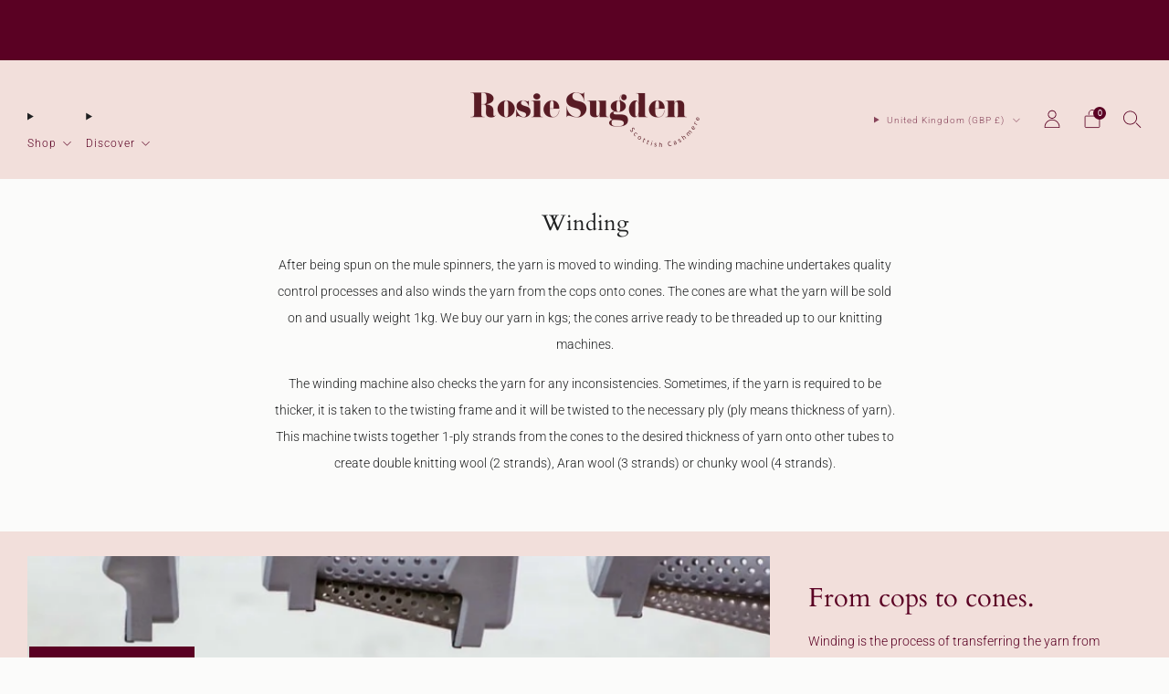

--- FILE ---
content_type: text/html; charset=utf-8
request_url: https://rosiesugden.com/pages/winding
body_size: 52983
content:

<!doctype html>
<html class="no-js" lang="en">
  <head>
    <meta charset="utf-8">
    <meta http-equiv="X-UA-Compatible" content="IE=edge,chrome=1">
    <meta
      name="viewport"
      content="width=device-width, initial-scale=1.0, height=device-height, minimum-scale=1.0, maximum-scale=1.0"
    >
    <meta name="theme-color" content="#5a0123">

    <!-- Network optimisations -->
<link rel="preconnect" href="//cdn.shopify.com" crossorigin>
<link rel="preconnect" href="//fonts.shopifycdn.com" crossorigin>

<link rel="preload" as="style" href="//rosiesugden.com/cdn/shop/t/7/assets/theme-critical.css?v=174119067608852932281752145929"><link rel="preload" as="script" href="//rosiesugden.com/cdn/shop/t/7/assets/scrollreveal.min.js?v=163720458850474464051752145929"><link rel="preload" href="//rosiesugden.com/cdn/fonts/roboto/roboto_n3.9ac06d5955eb603264929711f38e40623ddc14db.woff2" as="font" type="font/woff2" crossorigin>
<link rel="preload" href="//rosiesugden.com/cdn/fonts/cardo/cardo_n4.8d7bdd0369840597cbb62dc8a447619701d8d34a.woff2" as="font" type="font/woff2" crossorigin>
<link rel="canonical" href="https://rosiesugden.com/pages/winding">
      <link rel="shortcut icon" href="//rosiesugden.com/cdn/shop/files/Ref0058-RosieSugden-Final-Favicon.png?crop=center&height=32&v=1759951815&width=32" type="image/png">
    

    <!-- Title and description ================================================== -->
    <title>Rosie Sugden Scottish Cashmere: Winding</title><meta name="description" content="After being spun on the mule spinners, the yarn is moved to winding. The winding machine undertakes quality control processes and also winds the yarn from the cops onto cones."><!-- /snippets/social-meta-tags.liquid -->




<meta property="og:site_name" content="Rosie Sugden">
<meta property="og:url" content="https://rosiesugden.com/pages/winding">
<meta property="og:title" content="Rosie Sugden Scottish Cashmere: Winding">
<meta property="og:type" content="website">
<meta property="og:description" content="After being spun on the mule spinners, the yarn is moved to winding. The winding machine undertakes quality control processes and also winds the yarn from the cops onto cones.">

<meta property="og:image" content="http://rosiesugden.com/cdn/shop/files/rosie-sugden-meta_1200x1200.jpg?v=1678285749">
<meta property="og:image:secure_url" content="https://rosiesugden.com/cdn/shop/files/rosie-sugden-meta_1200x1200.jpg?v=1678285749">


<meta name="twitter:card" content="summary_large_image">
<meta name="twitter:title" content="Rosie Sugden Scottish Cashmere: Winding">
<meta name="twitter:description" content="After being spun on the mule spinners, the yarn is moved to winding. The winding machine undertakes quality control processes and also winds the yarn from the cops onto cones.">
<!-- JS before CSSOM =================================================== -->
    <script type="text/javascript">
      theme = {};
      theme.t = {};
       	theme.t.add_to_cart = 'Add to Cart';
         theme.t.sold_out = 'Sold Out';
         theme.t.unavailable = 'Unavailable';
         theme.t.regular_price = 'Regular price';
         theme.t.sale_price = 'Sale price';
         theme.t.qty_notice_in_stock = 'In Stock';
         theme.t.qty_notice_low_stock = 'Low Stock';
         theme.t.qty_notice_sold_out = 'Out of Stock';
         theme.t.qty_notice_number_in_stock_html = '<span>[qty]</span> in stock';
         theme.t.qty_notice_number_low_stock_html = 'Only <span>[qty]</span> in stock';
         theme.t.discount_currency = 'Save [discount]';
         theme.t.discount_percentage = 'Save [discount]%';
         theme.t.discount_text = 'On Sale';
         theme.t.unit_price_label = 'Unit price';
         theme.t.unit_price_separator = 'per';
         theme.t.from_price = 'from';
      	 theme.t.cart_item_singular = 'item';
      	 theme.t.cart_item_plural = 'items';
      	 theme.t.sku = 'SKU';
         theme.money_format = '£{{amount}}';
         theme.money_with_currency_format = '£{{amount}} GBP';
         theme.money_product_price_format = '£{{amount}}';
         theme.money_total_price_format = '£{{amount}}';
      theme.map = {};
      theme.cart = {};
      theme.map_settings_url="//rosiesugden.com/cdn/shop/t/7/assets/map_settings.min.js?v=55973849163231613841752145928";
      theme.cart_type = 'page';
      theme.cart_ajax = false;
      theme.routes = {
      	rootUrl: "/",
      	rootUrlSlash: "/",
      	cartUrl: "/cart",
      	cartAddUrl: "/cart/add",
      	cartChangeUrl: "/cart/change"
      };
      theme.assets = {
      	plyr: "//rosiesugden.com/cdn/shop/t/7/assets/plyr.min.js?v=4209607025050129391752145929",
      	masonry: "//rosiesugden.com/cdn/shop/t/7/assets/masonry.min.js?v=52946867241060388171752145929",
      	
      	fecha: "//rosiesugden.com/cdn/shop/t/7/assets/fecha.min.js?v=77892649025288305351752145929"
      };
    </script>
    
    <style id="fontsupporttest">
      @font-face {
        font-family: 'font';
        src: url('https://');
      }
    </style>
    <script type="text/javascript">
      function supportsFontFace() {
        function blacklist() {
          var match = /(WebKit|windows phone.+trident)\/(\d+)/i.exec(navigator.userAgent);
          return match && parseInt(match[2], 10) < (match[1] == 'WebKit' ? 533 : 6);
        }
        function hasFontFaceSrc() {
          var style = document.getElementById('fontsupporttest');
          var sheet = style.sheet || style.styleSheet;
          var cssText = sheet
            ? sheet.cssRules && sheet.cssRules[0]
              ? sheet.cssRules[0].cssText
              : sheet.cssText || ''
            : '';
          return /src/i.test(cssText);
        }
        return !blacklist() && hasFontFaceSrc();
      }
      document.documentElement.classList.replace('no-js', 'js');
      if (window.matchMedia('(pointer: coarse)').matches) {
        document.documentElement.classList.add('touchevents');
      } else {
        document.documentElement.classList.add('no-touchevents');
      }
      if (supportsFontFace()) {
        document.documentElement.classList.add('fontface');
      }
    </script>
    <script src="//rosiesugden.com/cdn/shop/t/7/assets/jquery.min.js?v=115860211936397945481752145929" defer="defer"></script>
    <script src="//rosiesugden.com/cdn/shop/t/7/assets/vendor.min.js?v=15382173146500450971752145929" defer="defer"></script>

    <!-- CSS ================================================== -->
    





























<style data-shopify>
  :root {
  	--color--brand: #5a0123;
  	--color--brand-dark: #410119;
  	--color--brand-light: #73012d;

  	--color--accent: #ede3db;
  	--color--accent-dark: #e4d6ca;

  	--color--link: #f1035e;
  	--color--link-dark: #000000;

  	--color--text: #1f2021;
  	--color--text-light: rgba(31, 32, 33, 0.7);
  	--color--text-lighter: rgba(31, 32, 33, 0.55);
  	--color--text-lightest: rgba(31, 32, 33, 0.2);
  	--color--text-bg: rgba(31, 32, 33, 0.1);
	--color--text-bg-light: rgba(31, 32, 33, 0.05);

  	--color--headings: #1f2021;
  	--color--alt-text: #f2dfdb;
  	--color--btn: #fbfbfa;

  	--color--product-bg: rgba(0,0,0,0);
  	--color--product-sale: #1f2021;

  	--color--low-stock: #f2dfdb;
  	--color--in-stock: #f2dfdb;

  	--color--drawer-bg: #fbfbfa;

  	--color--bg: #fbfbfa;
  	--color--bg-alpha: rgba(251, 251, 250, 0.8);
  	--color--bg-light: #ffffff;
  	--color--bg-dark: #f0f0ec;

  	--color--drop-shadow: rgba(90, 1, 35, 0.0);

  	--color--label-brand: #5a0123;
  	--color--label-sold_out: #5a0123;
  	--color--label-discount: #e4cec9;
  	--color--label-new: #5a0123;
  	--color--label-custom1: #f2dfdb;
  	--color--label-custom2: #ebe3d7;

  	--color--text-label-brand: #FFFFFF;
  	--color--text-label-sold_out: #FFFFFF;
  	--color--text-label-discount: #000000;
  	--color--text-label-new: #FFFFFF;
  	--color--text-label-custom_one: #000000;
  	--color--text-label-custom_two: #000000;

  	--font--size-base: 13.6;
  	--font--line-base: 30;

  	--font--size-h1: 30;
  	--font--size-h2: 24;
  	--font--size-h3: 20;
  	--font--size-h4: 18;
  	--font--size-h5: 16;
  	--font--size-h6: 15;

  	--font--size-grid: 13;
  	--font--size-nav: 12;
  	--font--size-mobile-nav: 14;
  	--font--size-mega-menu: 14;
  	--font--size-product-form-headings: 15;

  	--font--body: Roboto, sans-serif;
  	--font--body-style: normal;
    --font--body-weight: 300;

    --font--title: Cardo, serif;
  	--font--title-weight: 400;
  	--font--title-style: normal;
  	--font--title-space: 0px;
  	--font--title-transform: none;

  	--font--button: Roboto, sans-serif;
  	--font--button-weight: 300;
  	--font--button-style: normal;

  	--font--button-space: 1px;
  	--font--button-transform: none;
  	--font--button-size: 12;
  	--font--button-mobile-size: 12px;

  	--font--nav-spacing: 15px;

  	--radius-button: 30px;
  	--radius-form: 30px;
  	--radius-variant: 15px;
  	--radius-label: 15px;
  	--radius-popup: 12px;
  	--radius-container: 0px;
  	--radius-media: 0px;
  	--radius-header: 0px;
  	--radius-menus: 0px;
  	--radius-mobile-header: 0px;
  	--radius-drawers: 0px;

  	--floating-spacing: 5px;

  	--checkbox-check-invert: 1;

  	--pswp-zoom-icon: url(//rosiesugden.com/cdn/shop/t/7/assets/pswp-zoom-icon.svg?v=67469326774256890881752145929);
  	--pswp-zoom-icon-2x: url(//rosiesugden.com/cdn/shop/t/7/assets/pswp-zoom-icon-2x.svg?v=61739606496987631131752145929);
  	--pswp-zoom-out-icon: url(//rosiesugden.com/cdn/shop/t/7/assets/pswp-zoom-out-icon.svg?v=113437214394839984061752145929);
  	--pswp-zoom-out-icon-2x: url(//rosiesugden.com/cdn/shop/t/7/assets/pswp-zoom-out-icon-2x.svg?v=57085294041578667101752145929);
  }
</style>

    <style>@font-face {
  font-family: Roboto;
  font-weight: 300;
  font-style: normal;
  font-display: swap;
  src: url("//rosiesugden.com/cdn/fonts/roboto/roboto_n3.9ac06d5955eb603264929711f38e40623ddc14db.woff2") format("woff2"),
       url("//rosiesugden.com/cdn/fonts/roboto/roboto_n3.797df4bf78042ba6106158fcf6a8d0e116fbfdae.woff") format("woff");
}

@font-face {
  font-family: Cardo;
  font-weight: 400;
  font-style: normal;
  font-display: swap;
  src: url("//rosiesugden.com/cdn/fonts/cardo/cardo_n4.8d7bdd0369840597cbb62dc8a447619701d8d34a.woff2") format("woff2"),
       url("//rosiesugden.com/cdn/fonts/cardo/cardo_n4.23b63d1eff80cb5da813c4cccb6427058253ce24.woff") format("woff");
}

@font-face {
  font-family: Roboto;
  font-weight: 400;
  font-style: normal;
  font-display: swap;
  src: url("//rosiesugden.com/cdn/fonts/roboto/roboto_n4.2019d890f07b1852f56ce63ba45b2db45d852cba.woff2") format("woff2"),
       url("//rosiesugden.com/cdn/fonts/roboto/roboto_n4.238690e0007583582327135619c5f7971652fa9d.woff") format("woff");
}

@font-face {
  font-family: Roboto;
  font-weight: 300;
  font-style: italic;
  font-display: swap;
  src: url("//rosiesugden.com/cdn/fonts/roboto/roboto_i3.7ba64865c0576ce320cbaa5e1e04a91d9daa2d3a.woff2") format("woff2"),
       url("//rosiesugden.com/cdn/fonts/roboto/roboto_i3.d974836b0cbb56a5fb4f6622c83b31968fe4c5d0.woff") format("woff");
}

@font-face {
  font-family: Roboto;
  font-weight: 400;
  font-style: italic;
  font-display: swap;
  src: url("//rosiesugden.com/cdn/fonts/roboto/roboto_i4.57ce898ccda22ee84f49e6b57ae302250655e2d4.woff2") format("woff2"),
       url("//rosiesugden.com/cdn/fonts/roboto/roboto_i4.b21f3bd061cbcb83b824ae8c7671a82587b264bf.woff") format("woff");
}

</style>

<link rel="stylesheet" href="//rosiesugden.com/cdn/shop/t/7/assets/theme-critical.css?v=174119067608852932281752145929">

<link rel="preload" href="//rosiesugden.com/cdn/shop/t/7/assets/theme.css?v=158846943783877362911752145942" as="style" onload="this.onload=null;this.rel='stylesheet'">
<noscript><link rel="stylesheet" href="//rosiesugden.com/cdn/shop/t/7/assets/theme.css?v=158846943783877362911752145942"></noscript>
<script>
	/*! loadCSS rel=preload polyfill. [c]2017 Filament Group, Inc. MIT License */
	(function(w){"use strict";if(!w.loadCSS){w.loadCSS=function(){}}var rp=loadCSS.relpreload={};rp.support=(function(){var ret;try{ret=w.document.createElement("link").relList.supports("preload")}catch(e){ret=false}return function(){return ret}})();rp.bindMediaToggle=function(link){var finalMedia=link.media||"all";function enableStylesheet(){if(link.addEventListener){link.removeEventListener("load",enableStylesheet)}else if(link.attachEvent){link.detachEvent("onload",enableStylesheet)}link.setAttribute("onload",null);link.media=finalMedia}if(link.addEventListener){link.addEventListener("load",enableStylesheet)}else if(link.attachEvent){link.attachEvent("onload",enableStylesheet)}setTimeout(function(){link.rel="stylesheet";link.media="only x"});setTimeout(enableStylesheet,3000)};rp.poly=function(){if(rp.support()){return}var links=w.document.getElementsByTagName("link");for(var i=0;i<links.length;i+=1){var link=links[i];if(link.rel==="preload"&&link.getAttribute("as")==="style"&&!link.getAttribute("data-loadcss")){link.setAttribute("data-loadcss",true);rp.bindMediaToggle(link)}}};if(!rp.support()){rp.poly();var run=w.setInterval(rp.poly,500);if(w.addEventListener){w.addEventListener("load",function(){rp.poly();w.clearInterval(run)})}else if(w.attachEvent){w.attachEvent("onload",function(){rp.poly();w.clearInterval(run)})}}if(typeof exports!=="undefined"){exports.loadCSS=loadCSS}else{w.loadCSS=loadCSS}}(typeof global!=="undefined"?global:this));
</script>

    <!-- JS after CSSOM=================================================== -->
    
    <script type="module">
      import { produce } from "//rosiesugden.com/cdn/shop/t/7/assets/immer.lib.js?v=92186276450340095451752145929";
      import { createStore } from "//rosiesugden.com/cdn/shop/t/7/assets/zustand-vanilla.lib.js?v=93085296086090749921752145929";
      import Cookies from "//rosiesugden.com/cdn/shop/t/7/assets/js-cookie.lib.js?v=114704338990696736151752145929";

      window.theme.lib = {
        Cookies,
      };

      window.theme.cart = {
        functions: {
          produce: produce,
          createStore: createStore,
        },
      };
    </script>
    <script src="//rosiesugden.com/cdn/shop/t/7/assets/cart-store.js?v=169171967427512002621752145929" type="module"></script>
    <script src="//rosiesugden.com/cdn/shop/t/7/assets/quantity-input.js?v=167758851358000206601752145929" type="module"></script>
    <script src="//rosiesugden.com/cdn/shop/t/7/assets/product-form.js?v=166760770228120350161752145928" type="module"></script>
    <script src="//rosiesugden.com/cdn/shop/t/7/assets/cart-link.js?v=32912502300797275901752145928" type="module"></script>
    <script src="//rosiesugden.com/cdn/shop/t/7/assets/cart-components.js?v=170052251167457367751752145928" type="module"></script>
<script src="//rosiesugden.com/cdn/shop/t/7/assets/lottie.lib.js?v=56436162596295492921752145928" defer="defer"></script><script src="//rosiesugden.com/cdn/shop/t/7/assets/cart-free-shipping-bar.js?v=133978105289204310221752145929" type="module"></script><script src="//rosiesugden.com/cdn/shop/t/7/assets/product-cards.js?v=131835838701298228361752145929" type="module"></script>

    <script src="//rosiesugden.com/cdn/shop/t/7/assets/theme.min.js?v=98106940372208493591752145929" defer="defer"></script>
    <script src="//rosiesugden.com/cdn/shop/t/7/assets/custom.js?v=152733329445290166911752145929" defer="defer"></script><script src="//rosiesugden.com/cdn/shop/t/7/assets/swatch-colors.js?v=103511318118181204891766928352" defer="defer"></script><script src="//rosiesugden.com/cdn/shop/t/7/assets/details-disclosure.js?v=96430930583685380661752145929" defer="defer"></script>
    <script src="//rosiesugden.com/cdn/shop/t/7/assets/header-details-disclosure.js?v=176612929968137023761752145929" defer="defer"></script>
    <script src="//rosiesugden.com/cdn/shop/t/7/assets/nested-menu.js?v=98653082698297721091752145929" defer="defer"></script>
    <script src="//rosiesugden.com/cdn/shop/t/7/assets/product-interactive-options.js?v=152201463464793350461752145928" type="module"></script>

    

    
      <script src="//rosiesugden.com/cdn/shop/t/7/assets/scrollreveal.min.js?v=163720458850474464051752145929"></script>
    
    

    <!-- Header hook for plugins ================================================== -->
    <script>window.performance && window.performance.mark && window.performance.mark('shopify.content_for_header.start');</script><meta name="facebook-domain-verification" content="eucbey3ifs7vrhg11zl1k3a0zth853">
<meta id="shopify-digital-wallet" name="shopify-digital-wallet" content="/70740738340/digital_wallets/dialog">
<meta name="shopify-checkout-api-token" content="56b5ecf85f00081143e40ecbb002aa2f">
<script async="async" src="/checkouts/internal/preloads.js?locale=en-GB"></script>
<link rel="preconnect" href="https://shop.app" crossorigin="anonymous">
<script async="async" src="https://shop.app/checkouts/internal/preloads.js?locale=en-GB&shop_id=70740738340" crossorigin="anonymous"></script>
<script id="apple-pay-shop-capabilities" type="application/json">{"shopId":70740738340,"countryCode":"GB","currencyCode":"GBP","merchantCapabilities":["supports3DS"],"merchantId":"gid:\/\/shopify\/Shop\/70740738340","merchantName":"Rosie Sugden","requiredBillingContactFields":["postalAddress","email","phone"],"requiredShippingContactFields":["postalAddress","email","phone"],"shippingType":"shipping","supportedNetworks":["visa","maestro","masterCard","amex","discover","elo"],"total":{"type":"pending","label":"Rosie Sugden","amount":"1.00"},"shopifyPaymentsEnabled":true,"supportsSubscriptions":true}</script>
<script id="shopify-features" type="application/json">{"accessToken":"56b5ecf85f00081143e40ecbb002aa2f","betas":["rich-media-storefront-analytics"],"domain":"rosiesugden.com","predictiveSearch":true,"shopId":70740738340,"locale":"en"}</script>
<script>var Shopify = Shopify || {};
Shopify.shop = "rosie-sugden.myshopify.com";
Shopify.locale = "en";
Shopify.currency = {"active":"GBP","rate":"1.0"};
Shopify.country = "GB";
Shopify.theme = {"name":"Rosie Sugden Cashmere (v.06-2025)","id":182961308032,"schema_name":"Creative","schema_version":"9.0.0","theme_store_id":1829,"role":"main"};
Shopify.theme.handle = "null";
Shopify.theme.style = {"id":null,"handle":null};
Shopify.cdnHost = "rosiesugden.com/cdn";
Shopify.routes = Shopify.routes || {};
Shopify.routes.root = "/";</script>
<script type="module">!function(o){(o.Shopify=o.Shopify||{}).modules=!0}(window);</script>
<script>!function(o){function n(){var o=[];function n(){o.push(Array.prototype.slice.apply(arguments))}return n.q=o,n}var t=o.Shopify=o.Shopify||{};t.loadFeatures=n(),t.autoloadFeatures=n()}(window);</script>
<script>
  window.ShopifyPay = window.ShopifyPay || {};
  window.ShopifyPay.apiHost = "shop.app\/pay";
  window.ShopifyPay.redirectState = null;
</script>
<script id="shop-js-analytics" type="application/json">{"pageType":"page"}</script>
<script defer="defer" async type="module" src="//rosiesugden.com/cdn/shopifycloud/shop-js/modules/v2/client.init-shop-cart-sync_BT-GjEfc.en.esm.js"></script>
<script defer="defer" async type="module" src="//rosiesugden.com/cdn/shopifycloud/shop-js/modules/v2/chunk.common_D58fp_Oc.esm.js"></script>
<script defer="defer" async type="module" src="//rosiesugden.com/cdn/shopifycloud/shop-js/modules/v2/chunk.modal_xMitdFEc.esm.js"></script>
<script type="module">
  await import("//rosiesugden.com/cdn/shopifycloud/shop-js/modules/v2/client.init-shop-cart-sync_BT-GjEfc.en.esm.js");
await import("//rosiesugden.com/cdn/shopifycloud/shop-js/modules/v2/chunk.common_D58fp_Oc.esm.js");
await import("//rosiesugden.com/cdn/shopifycloud/shop-js/modules/v2/chunk.modal_xMitdFEc.esm.js");

  window.Shopify.SignInWithShop?.initShopCartSync?.({"fedCMEnabled":true,"windoidEnabled":true});

</script>
<script>
  window.Shopify = window.Shopify || {};
  if (!window.Shopify.featureAssets) window.Shopify.featureAssets = {};
  window.Shopify.featureAssets['shop-js'] = {"shop-cart-sync":["modules/v2/client.shop-cart-sync_DZOKe7Ll.en.esm.js","modules/v2/chunk.common_D58fp_Oc.esm.js","modules/v2/chunk.modal_xMitdFEc.esm.js"],"init-fed-cm":["modules/v2/client.init-fed-cm_B6oLuCjv.en.esm.js","modules/v2/chunk.common_D58fp_Oc.esm.js","modules/v2/chunk.modal_xMitdFEc.esm.js"],"shop-cash-offers":["modules/v2/client.shop-cash-offers_D2sdYoxE.en.esm.js","modules/v2/chunk.common_D58fp_Oc.esm.js","modules/v2/chunk.modal_xMitdFEc.esm.js"],"shop-login-button":["modules/v2/client.shop-login-button_QeVjl5Y3.en.esm.js","modules/v2/chunk.common_D58fp_Oc.esm.js","modules/v2/chunk.modal_xMitdFEc.esm.js"],"pay-button":["modules/v2/client.pay-button_DXTOsIq6.en.esm.js","modules/v2/chunk.common_D58fp_Oc.esm.js","modules/v2/chunk.modal_xMitdFEc.esm.js"],"shop-button":["modules/v2/client.shop-button_DQZHx9pm.en.esm.js","modules/v2/chunk.common_D58fp_Oc.esm.js","modules/v2/chunk.modal_xMitdFEc.esm.js"],"avatar":["modules/v2/client.avatar_BTnouDA3.en.esm.js"],"init-windoid":["modules/v2/client.init-windoid_CR1B-cfM.en.esm.js","modules/v2/chunk.common_D58fp_Oc.esm.js","modules/v2/chunk.modal_xMitdFEc.esm.js"],"init-shop-for-new-customer-accounts":["modules/v2/client.init-shop-for-new-customer-accounts_C_vY_xzh.en.esm.js","modules/v2/client.shop-login-button_QeVjl5Y3.en.esm.js","modules/v2/chunk.common_D58fp_Oc.esm.js","modules/v2/chunk.modal_xMitdFEc.esm.js"],"init-shop-email-lookup-coordinator":["modules/v2/client.init-shop-email-lookup-coordinator_BI7n9ZSv.en.esm.js","modules/v2/chunk.common_D58fp_Oc.esm.js","modules/v2/chunk.modal_xMitdFEc.esm.js"],"init-shop-cart-sync":["modules/v2/client.init-shop-cart-sync_BT-GjEfc.en.esm.js","modules/v2/chunk.common_D58fp_Oc.esm.js","modules/v2/chunk.modal_xMitdFEc.esm.js"],"shop-toast-manager":["modules/v2/client.shop-toast-manager_DiYdP3xc.en.esm.js","modules/v2/chunk.common_D58fp_Oc.esm.js","modules/v2/chunk.modal_xMitdFEc.esm.js"],"init-customer-accounts":["modules/v2/client.init-customer-accounts_D9ZNqS-Q.en.esm.js","modules/v2/client.shop-login-button_QeVjl5Y3.en.esm.js","modules/v2/chunk.common_D58fp_Oc.esm.js","modules/v2/chunk.modal_xMitdFEc.esm.js"],"init-customer-accounts-sign-up":["modules/v2/client.init-customer-accounts-sign-up_iGw4briv.en.esm.js","modules/v2/client.shop-login-button_QeVjl5Y3.en.esm.js","modules/v2/chunk.common_D58fp_Oc.esm.js","modules/v2/chunk.modal_xMitdFEc.esm.js"],"shop-follow-button":["modules/v2/client.shop-follow-button_CqMgW2wH.en.esm.js","modules/v2/chunk.common_D58fp_Oc.esm.js","modules/v2/chunk.modal_xMitdFEc.esm.js"],"checkout-modal":["modules/v2/client.checkout-modal_xHeaAweL.en.esm.js","modules/v2/chunk.common_D58fp_Oc.esm.js","modules/v2/chunk.modal_xMitdFEc.esm.js"],"shop-login":["modules/v2/client.shop-login_D91U-Q7h.en.esm.js","modules/v2/chunk.common_D58fp_Oc.esm.js","modules/v2/chunk.modal_xMitdFEc.esm.js"],"lead-capture":["modules/v2/client.lead-capture_BJmE1dJe.en.esm.js","modules/v2/chunk.common_D58fp_Oc.esm.js","modules/v2/chunk.modal_xMitdFEc.esm.js"],"payment-terms":["modules/v2/client.payment-terms_Ci9AEqFq.en.esm.js","modules/v2/chunk.common_D58fp_Oc.esm.js","modules/v2/chunk.modal_xMitdFEc.esm.js"]};
</script>
<script>(function() {
  var isLoaded = false;
  function asyncLoad() {
    if (isLoaded) return;
    isLoaded = true;
    var urls = ["https:\/\/omnisnippet1.com\/inShop\/Embed\/shopify.js?shop=rosie-sugden.myshopify.com","https:\/\/cdn.customily.com\/shopify\/static\/customily.shopify.script.js?shop=rosie-sugden.myshopify.com"];
    for (var i = 0; i < urls.length; i++) {
      var s = document.createElement('script');
      s.type = 'text/javascript';
      s.async = true;
      s.src = urls[i];
      var x = document.getElementsByTagName('script')[0];
      x.parentNode.insertBefore(s, x);
    }
  };
  if(window.attachEvent) {
    window.attachEvent('onload', asyncLoad);
  } else {
    window.addEventListener('load', asyncLoad, false);
  }
})();</script>
<script id="__st">var __st={"a":70740738340,"offset":0,"reqid":"ac3ab6ea-91b6-41f4-9986-bcc1d93ffe31-1769283709","pageurl":"rosiesugden.com\/pages\/winding","s":"pages-111467757860","u":"4e3e9922c837","p":"page","rtyp":"page","rid":111467757860};</script>
<script>window.ShopifyPaypalV4VisibilityTracking = true;</script>
<script id="captcha-bootstrap">!function(){'use strict';const t='contact',e='account',n='new_comment',o=[[t,t],['blogs',n],['comments',n],[t,'customer']],c=[[e,'customer_login'],[e,'guest_login'],[e,'recover_customer_password'],[e,'create_customer']],r=t=>t.map((([t,e])=>`form[action*='/${t}']:not([data-nocaptcha='true']) input[name='form_type'][value='${e}']`)).join(','),a=t=>()=>t?[...document.querySelectorAll(t)].map((t=>t.form)):[];function s(){const t=[...o],e=r(t);return a(e)}const i='password',u='form_key',d=['recaptcha-v3-token','g-recaptcha-response','h-captcha-response',i],f=()=>{try{return window.sessionStorage}catch{return}},m='__shopify_v',_=t=>t.elements[u];function p(t,e,n=!1){try{const o=window.sessionStorage,c=JSON.parse(o.getItem(e)),{data:r}=function(t){const{data:e,action:n}=t;return t[m]||n?{data:e,action:n}:{data:t,action:n}}(c);for(const[e,n]of Object.entries(r))t.elements[e]&&(t.elements[e].value=n);n&&o.removeItem(e)}catch(o){console.error('form repopulation failed',{error:o})}}const l='form_type',E='cptcha';function T(t){t.dataset[E]=!0}const w=window,h=w.document,L='Shopify',v='ce_forms',y='captcha';let A=!1;((t,e)=>{const n=(g='f06e6c50-85a8-45c8-87d0-21a2b65856fe',I='https://cdn.shopify.com/shopifycloud/storefront-forms-hcaptcha/ce_storefront_forms_captcha_hcaptcha.v1.5.2.iife.js',D={infoText:'Protected by hCaptcha',privacyText:'Privacy',termsText:'Terms'},(t,e,n)=>{const o=w[L][v],c=o.bindForm;if(c)return c(t,g,e,D).then(n);var r;o.q.push([[t,g,e,D],n]),r=I,A||(h.body.append(Object.assign(h.createElement('script'),{id:'captcha-provider',async:!0,src:r})),A=!0)});var g,I,D;w[L]=w[L]||{},w[L][v]=w[L][v]||{},w[L][v].q=[],w[L][y]=w[L][y]||{},w[L][y].protect=function(t,e){n(t,void 0,e),T(t)},Object.freeze(w[L][y]),function(t,e,n,w,h,L){const[v,y,A,g]=function(t,e,n){const i=e?o:[],u=t?c:[],d=[...i,...u],f=r(d),m=r(i),_=r(d.filter((([t,e])=>n.includes(e))));return[a(f),a(m),a(_),s()]}(w,h,L),I=t=>{const e=t.target;return e instanceof HTMLFormElement?e:e&&e.form},D=t=>v().includes(t);t.addEventListener('submit',(t=>{const e=I(t);if(!e)return;const n=D(e)&&!e.dataset.hcaptchaBound&&!e.dataset.recaptchaBound,o=_(e),c=g().includes(e)&&(!o||!o.value);(n||c)&&t.preventDefault(),c&&!n&&(function(t){try{if(!f())return;!function(t){const e=f();if(!e)return;const n=_(t);if(!n)return;const o=n.value;o&&e.removeItem(o)}(t);const e=Array.from(Array(32),(()=>Math.random().toString(36)[2])).join('');!function(t,e){_(t)||t.append(Object.assign(document.createElement('input'),{type:'hidden',name:u})),t.elements[u].value=e}(t,e),function(t,e){const n=f();if(!n)return;const o=[...t.querySelectorAll(`input[type='${i}']`)].map((({name:t})=>t)),c=[...d,...o],r={};for(const[a,s]of new FormData(t).entries())c.includes(a)||(r[a]=s);n.setItem(e,JSON.stringify({[m]:1,action:t.action,data:r}))}(t,e)}catch(e){console.error('failed to persist form',e)}}(e),e.submit())}));const S=(t,e)=>{t&&!t.dataset[E]&&(n(t,e.some((e=>e===t))),T(t))};for(const o of['focusin','change'])t.addEventListener(o,(t=>{const e=I(t);D(e)&&S(e,y())}));const B=e.get('form_key'),M=e.get(l),P=B&&M;t.addEventListener('DOMContentLoaded',(()=>{const t=y();if(P)for(const e of t)e.elements[l].value===M&&p(e,B);[...new Set([...A(),...v().filter((t=>'true'===t.dataset.shopifyCaptcha))])].forEach((e=>S(e,t)))}))}(h,new URLSearchParams(w.location.search),n,t,e,['guest_login'])})(!0,!0)}();</script>
<script integrity="sha256-4kQ18oKyAcykRKYeNunJcIwy7WH5gtpwJnB7kiuLZ1E=" data-source-attribution="shopify.loadfeatures" defer="defer" src="//rosiesugden.com/cdn/shopifycloud/storefront/assets/storefront/load_feature-a0a9edcb.js" crossorigin="anonymous"></script>
<script crossorigin="anonymous" defer="defer" src="//rosiesugden.com/cdn/shopifycloud/storefront/assets/shopify_pay/storefront-65b4c6d7.js?v=20250812"></script>
<script data-source-attribution="shopify.dynamic_checkout.dynamic.init">var Shopify=Shopify||{};Shopify.PaymentButton=Shopify.PaymentButton||{isStorefrontPortableWallets:!0,init:function(){window.Shopify.PaymentButton.init=function(){};var t=document.createElement("script");t.src="https://rosiesugden.com/cdn/shopifycloud/portable-wallets/latest/portable-wallets.en.js",t.type="module",document.head.appendChild(t)}};
</script>
<script data-source-attribution="shopify.dynamic_checkout.buyer_consent">
  function portableWalletsHideBuyerConsent(e){var t=document.getElementById("shopify-buyer-consent"),n=document.getElementById("shopify-subscription-policy-button");t&&n&&(t.classList.add("hidden"),t.setAttribute("aria-hidden","true"),n.removeEventListener("click",e))}function portableWalletsShowBuyerConsent(e){var t=document.getElementById("shopify-buyer-consent"),n=document.getElementById("shopify-subscription-policy-button");t&&n&&(t.classList.remove("hidden"),t.removeAttribute("aria-hidden"),n.addEventListener("click",e))}window.Shopify?.PaymentButton&&(window.Shopify.PaymentButton.hideBuyerConsent=portableWalletsHideBuyerConsent,window.Shopify.PaymentButton.showBuyerConsent=portableWalletsShowBuyerConsent);
</script>
<script data-source-attribution="shopify.dynamic_checkout.cart.bootstrap">document.addEventListener("DOMContentLoaded",(function(){function t(){return document.querySelector("shopify-accelerated-checkout-cart, shopify-accelerated-checkout")}if(t())Shopify.PaymentButton.init();else{new MutationObserver((function(e,n){t()&&(Shopify.PaymentButton.init(),n.disconnect())})).observe(document.body,{childList:!0,subtree:!0})}}));
</script>
<script id='scb4127' type='text/javascript' async='' src='https://rosiesugden.com/cdn/shopifycloud/privacy-banner/storefront-banner.js'></script><link id="shopify-accelerated-checkout-styles" rel="stylesheet" media="screen" href="https://rosiesugden.com/cdn/shopifycloud/portable-wallets/latest/accelerated-checkout-backwards-compat.css" crossorigin="anonymous">
<style id="shopify-accelerated-checkout-cart">
        #shopify-buyer-consent {
  margin-top: 1em;
  display: inline-block;
  width: 100%;
}

#shopify-buyer-consent.hidden {
  display: none;
}

#shopify-subscription-policy-button {
  background: none;
  border: none;
  padding: 0;
  text-decoration: underline;
  font-size: inherit;
  cursor: pointer;
}

#shopify-subscription-policy-button::before {
  box-shadow: none;
}

      </style>

<script>window.performance && window.performance.mark && window.performance.mark('shopify.content_for_header.end');</script>
  <!-- BEGIN app block: shopify://apps/instafeed/blocks/head-block/c447db20-095d-4a10-9725-b5977662c9d5 --><link rel="preconnect" href="https://cdn.nfcube.com/">
<link rel="preconnect" href="https://scontent.cdninstagram.com/">


  <script>
    document.addEventListener('DOMContentLoaded', function () {
      let instafeedScript = document.createElement('script');

      
        instafeedScript.src = 'https://cdn.nfcube.com/instafeed-22291a9539e7f741decf73b69313ae2e.js';
      

      document.body.appendChild(instafeedScript);
    });
  </script>





<!-- END app block --><!-- BEGIN app block: shopify://apps/judge-me-reviews/blocks/judgeme_core/61ccd3b1-a9f2-4160-9fe9-4fec8413e5d8 --><!-- Start of Judge.me Core -->






<link rel="dns-prefetch" href="https://cdnwidget.judge.me">
<link rel="dns-prefetch" href="https://cdn.judge.me">
<link rel="dns-prefetch" href="https://cdn1.judge.me">
<link rel="dns-prefetch" href="https://api.judge.me">

<script data-cfasync='false' class='jdgm-settings-script'>window.jdgmSettings={"pagination":5,"disable_web_reviews":false,"badge_no_review_text":"No reviews","badge_n_reviews_text":"{{ n }} review/reviews","badge_star_color":"#5A0123","hide_badge_preview_if_no_reviews":true,"badge_hide_text":false,"enforce_center_preview_badge":false,"widget_title":"Customer Reviews","widget_open_form_text":"Write a review","widget_close_form_text":"Cancel review","widget_refresh_page_text":"Refresh page","widget_summary_text":"Based on {{ number_of_reviews }} review/reviews","widget_no_review_text":"Be the first to write a review","widget_name_field_text":"Display name","widget_verified_name_field_text":"Verified Name (public)","widget_name_placeholder_text":"Display name","widget_required_field_error_text":"This field is required.","widget_email_field_text":"Email address","widget_verified_email_field_text":"Verified Email (private, can not be edited)","widget_email_placeholder_text":"Your email address","widget_email_field_error_text":"Please enter a valid email address.","widget_rating_field_text":"Rating","widget_review_title_field_text":"Review Title","widget_review_title_placeholder_text":"Give your review a title","widget_review_body_field_text":"Review content","widget_review_body_placeholder_text":"Start writing here...","widget_pictures_field_text":"Picture/Video (optional)","widget_submit_review_text":"Submit Review","widget_submit_verified_review_text":"Submit Verified Review","widget_submit_success_msg_with_auto_publish":"Thank you! Please refresh the page in a few moments to see your review. You can remove or edit your review by logging into \u003ca href='https://judge.me/login' target='_blank' rel='nofollow noopener'\u003eJudge.me\u003c/a\u003e","widget_submit_success_msg_no_auto_publish":"Thank you! Your review will be published as soon as it is approved by the shop admin. You can remove or edit your review by logging into \u003ca href='https://judge.me/login' target='_blank' rel='nofollow noopener'\u003eJudge.me\u003c/a\u003e","widget_show_default_reviews_out_of_total_text":"Showing {{ n_reviews_shown }} out of {{ n_reviews }} reviews.","widget_show_all_link_text":"Show all","widget_show_less_link_text":"Show less","widget_author_said_text":"{{ reviewer_name }} said:","widget_days_text":"{{ n }} days ago","widget_weeks_text":"{{ n }} week/weeks ago","widget_months_text":"{{ n }} month/months ago","widget_years_text":"{{ n }} year/years ago","widget_yesterday_text":"Yesterday","widget_today_text":"Today","widget_replied_text":"\u003e\u003e {{ shop_name }} replied:","widget_read_more_text":"Read more","widget_reviewer_name_as_initial":"","widget_rating_filter_color":"#fbcd0a","widget_rating_filter_see_all_text":"See all reviews","widget_sorting_most_recent_text":"Most Recent","widget_sorting_highest_rating_text":"Highest Rating","widget_sorting_lowest_rating_text":"Lowest Rating","widget_sorting_with_pictures_text":"Only Pictures","widget_sorting_most_helpful_text":"Most Helpful","widget_open_question_form_text":"Ask a question","widget_reviews_subtab_text":"Reviews","widget_questions_subtab_text":"Questions","widget_question_label_text":"Question","widget_answer_label_text":"Answer","widget_question_placeholder_text":"Write your question here","widget_submit_question_text":"Submit Question","widget_question_submit_success_text":"Thank you for your question! We will notify you once it gets answered.","widget_star_color":"#F2DFDB","verified_badge_text":"Verified","verified_badge_bg_color":"","verified_badge_text_color":"","verified_badge_placement":"left-of-reviewer-name","widget_review_max_height":"","widget_hide_border":false,"widget_social_share":false,"widget_thumb":false,"widget_review_location_show":false,"widget_location_format":"","all_reviews_include_out_of_store_products":true,"all_reviews_out_of_store_text":"(out of store)","all_reviews_pagination":100,"all_reviews_product_name_prefix_text":"about","enable_review_pictures":true,"enable_question_anwser":false,"widget_theme":"default","review_date_format":"dd/mm/yy","default_sort_method":"most-recent","widget_product_reviews_subtab_text":"Product Reviews","widget_shop_reviews_subtab_text":"Shop Reviews","widget_other_products_reviews_text":"Reviews for other products","widget_store_reviews_subtab_text":"Store reviews","widget_no_store_reviews_text":"This store hasn't received any reviews yet","widget_web_restriction_product_reviews_text":"This product hasn't received any reviews yet","widget_no_items_text":"No items found","widget_show_more_text":"Show more","widget_write_a_store_review_text":"Write a Store Review","widget_other_languages_heading":"Reviews in Other Languages","widget_translate_review_text":"Translate review to {{ language }}","widget_translating_review_text":"Translating...","widget_show_original_translation_text":"Show original ({{ language }})","widget_translate_review_failed_text":"Review couldn't be translated.","widget_translate_review_retry_text":"Retry","widget_translate_review_try_again_later_text":"Try again later","show_product_url_for_grouped_product":false,"widget_sorting_pictures_first_text":"Pictures First","show_pictures_on_all_rev_page_mobile":false,"show_pictures_on_all_rev_page_desktop":false,"floating_tab_hide_mobile_install_preference":false,"floating_tab_button_name":"★ Reviews","floating_tab_title":"Let customers speak for us","floating_tab_button_color":"","floating_tab_button_background_color":"","floating_tab_url":"","floating_tab_url_enabled":false,"floating_tab_tab_style":"text","all_reviews_text_badge_text":"Customers rate us {{ shop.metafields.judgeme.all_reviews_rating | round: 1 }}/5 based on {{ shop.metafields.judgeme.all_reviews_count }} reviews.","all_reviews_text_badge_text_branded_style":"{{ shop.metafields.judgeme.all_reviews_rating | round: 1 }} out of 5 stars based on {{ shop.metafields.judgeme.all_reviews_count }} reviews","is_all_reviews_text_badge_a_link":false,"show_stars_for_all_reviews_text_badge":false,"all_reviews_text_badge_url":"","all_reviews_text_style":"branded","all_reviews_text_color_style":"judgeme_brand_color","all_reviews_text_color":"#108474","all_reviews_text_show_jm_brand":true,"featured_carousel_show_header":true,"featured_carousel_title":"What our customers say","testimonials_carousel_title":"Customers are saying","videos_carousel_title":"Real customer stories","cards_carousel_title":"Customers are saying","featured_carousel_count_text":"from {{ n }} reviews","featured_carousel_add_link_to_all_reviews_page":true,"featured_carousel_url":"","featured_carousel_show_images":true,"featured_carousel_autoslide_interval":2,"featured_carousel_arrows_on_the_sides":false,"featured_carousel_height":250,"featured_carousel_width":80,"featured_carousel_image_size":0,"featured_carousel_image_height":250,"featured_carousel_arrow_color":"#5A0123","verified_count_badge_style":"branded","verified_count_badge_orientation":"horizontal","verified_count_badge_color_style":"judgeme_brand_color","verified_count_badge_color":"#108474","is_verified_count_badge_a_link":false,"verified_count_badge_url":"","verified_count_badge_show_jm_brand":true,"widget_rating_preset_default":5,"widget_first_sub_tab":"product-reviews","widget_show_histogram":true,"widget_histogram_use_custom_color":false,"widget_pagination_use_custom_color":false,"widget_star_use_custom_color":true,"widget_verified_badge_use_custom_color":false,"widget_write_review_use_custom_color":false,"picture_reminder_submit_button":"Upload Pictures","enable_review_videos":false,"mute_video_by_default":false,"widget_sorting_videos_first_text":"Videos First","widget_review_pending_text":"Pending","featured_carousel_items_for_large_screen":2,"social_share_options_order":"Facebook,Twitter","remove_microdata_snippet":true,"disable_json_ld":false,"enable_json_ld_products":false,"preview_badge_show_question_text":false,"preview_badge_no_question_text":"No questions","preview_badge_n_question_text":"{{ number_of_questions }} question/questions","qa_badge_show_icon":false,"qa_badge_position":"same-row","remove_judgeme_branding":true,"widget_add_search_bar":false,"widget_search_bar_placeholder":"Search","widget_sorting_verified_only_text":"Verified only","featured_carousel_theme":"default","featured_carousel_show_rating":true,"featured_carousel_show_title":true,"featured_carousel_show_body":true,"featured_carousel_show_date":false,"featured_carousel_show_reviewer":true,"featured_carousel_show_product":false,"featured_carousel_header_background_color":"#108474","featured_carousel_header_text_color":"#ffffff","featured_carousel_name_product_separator":"reviewed","featured_carousel_full_star_background":"#5A0123","featured_carousel_empty_star_background":"#F2DFDB","featured_carousel_vertical_theme_background":"#f9fafb","featured_carousel_verified_badge_enable":false,"featured_carousel_verified_badge_color":"#5A0123","featured_carousel_border_style":"round","featured_carousel_review_line_length_limit":3,"featured_carousel_more_reviews_button_text":"Read more reviews","featured_carousel_view_product_button_text":"View product","all_reviews_page_load_reviews_on":"scroll","all_reviews_page_load_more_text":"Load More Reviews","disable_fb_tab_reviews":false,"enable_ajax_cdn_cache":false,"widget_advanced_speed_features":5,"widget_public_name_text":"displayed publicly like","default_reviewer_name":"John Smith","default_reviewer_name_has_non_latin":true,"widget_reviewer_anonymous":"Anonymous","medals_widget_title":"Judge.me Review Medals","medals_widget_background_color":"#f9fafb","medals_widget_position":"footer_all_pages","medals_widget_border_color":"#f9fafb","medals_widget_verified_text_position":"left","medals_widget_use_monochromatic_version":false,"medals_widget_elements_color":"#108474","show_reviewer_avatar":true,"widget_invalid_yt_video_url_error_text":"Not a YouTube video URL","widget_max_length_field_error_text":"Please enter no more than {0} characters.","widget_show_country_flag":false,"widget_show_collected_via_shop_app":true,"widget_verified_by_shop_badge_style":"light","widget_verified_by_shop_text":"Verified by Shop","widget_show_photo_gallery":false,"widget_load_with_code_splitting":true,"widget_ugc_install_preference":false,"widget_ugc_title":"Made by us, Shared by you","widget_ugc_subtitle":"Tag us to see your picture featured in our page","widget_ugc_arrows_color":"#ffffff","widget_ugc_primary_button_text":"Buy Now","widget_ugc_primary_button_background_color":"#108474","widget_ugc_primary_button_text_color":"#ffffff","widget_ugc_primary_button_border_width":"0","widget_ugc_primary_button_border_style":"none","widget_ugc_primary_button_border_color":"#108474","widget_ugc_primary_button_border_radius":"25","widget_ugc_secondary_button_text":"Load More","widget_ugc_secondary_button_background_color":"#ffffff","widget_ugc_secondary_button_text_color":"#108474","widget_ugc_secondary_button_border_width":"2","widget_ugc_secondary_button_border_style":"solid","widget_ugc_secondary_button_border_color":"#108474","widget_ugc_secondary_button_border_radius":"25","widget_ugc_reviews_button_text":"View Reviews","widget_ugc_reviews_button_background_color":"#ffffff","widget_ugc_reviews_button_text_color":"#108474","widget_ugc_reviews_button_border_width":"2","widget_ugc_reviews_button_border_style":"solid","widget_ugc_reviews_button_border_color":"#108474","widget_ugc_reviews_button_border_radius":"25","widget_ugc_reviews_button_link_to":"judgeme-reviews-page","widget_ugc_show_post_date":true,"widget_ugc_max_width":"800","widget_rating_metafield_value_type":true,"widget_primary_color":"#5A0123","widget_enable_secondary_color":false,"widget_secondary_color":"#edf5f5","widget_summary_average_rating_text":"{{ average_rating }} out of 5","widget_media_grid_title":"Customer photos \u0026 videos","widget_media_grid_see_more_text":"See more","widget_round_style":false,"widget_show_product_medals":true,"widget_verified_by_judgeme_text":"Verified by Judge.me","widget_show_store_medals":true,"widget_verified_by_judgeme_text_in_store_medals":"Verified by Judge.me","widget_media_field_exceed_quantity_message":"Sorry, we can only accept {{ max_media }} for one review.","widget_media_field_exceed_limit_message":"{{ file_name }} is too large, please select a {{ media_type }} less than {{ size_limit }}MB.","widget_review_submitted_text":"Review Submitted!","widget_question_submitted_text":"Question Submitted!","widget_close_form_text_question":"Cancel","widget_write_your_answer_here_text":"Write your answer here","widget_enabled_branded_link":true,"widget_show_collected_by_judgeme":false,"widget_reviewer_name_color":"","widget_write_review_text_color":"","widget_write_review_bg_color":"","widget_collected_by_judgeme_text":"collected by Judge.me","widget_pagination_type":"standard","widget_load_more_text":"Load More","widget_load_more_color":"#108474","widget_full_review_text":"Full Review","widget_read_more_reviews_text":"Read More Reviews","widget_read_questions_text":"Read Questions","widget_questions_and_answers_text":"Questions \u0026 Answers","widget_verified_by_text":"Verified by","widget_verified_text":"Verified","widget_number_of_reviews_text":"{{ number_of_reviews }} reviews","widget_back_button_text":"Back","widget_next_button_text":"Next","widget_custom_forms_filter_button":"Filters","custom_forms_style":"horizontal","widget_show_review_information":false,"how_reviews_are_collected":"How reviews are collected?","widget_show_review_keywords":false,"widget_gdpr_statement":"How we use your data: We'll only contact you about the review you left, and only if necessary. By submitting your review, you agree to Judge.me's \u003ca href='https://judge.me/terms' target='_blank' rel='nofollow noopener'\u003eterms\u003c/a\u003e, \u003ca href='https://judge.me/privacy' target='_blank' rel='nofollow noopener'\u003eprivacy\u003c/a\u003e and \u003ca href='https://judge.me/content-policy' target='_blank' rel='nofollow noopener'\u003econtent\u003c/a\u003e policies.","widget_multilingual_sorting_enabled":false,"widget_translate_review_content_enabled":false,"widget_translate_review_content_method":"manual","popup_widget_review_selection":"automatically_with_pictures","popup_widget_round_border_style":true,"popup_widget_show_title":true,"popup_widget_show_body":true,"popup_widget_show_reviewer":false,"popup_widget_show_product":true,"popup_widget_show_pictures":true,"popup_widget_use_review_picture":true,"popup_widget_show_on_home_page":true,"popup_widget_show_on_product_page":true,"popup_widget_show_on_collection_page":true,"popup_widget_show_on_cart_page":true,"popup_widget_position":"bottom_left","popup_widget_first_review_delay":5,"popup_widget_duration":5,"popup_widget_interval":5,"popup_widget_review_count":5,"popup_widget_hide_on_mobile":true,"review_snippet_widget_round_border_style":true,"review_snippet_widget_card_color":"#FFFFFF","review_snippet_widget_slider_arrows_background_color":"#FFFFFF","review_snippet_widget_slider_arrows_color":"#000000","review_snippet_widget_star_color":"#108474","show_product_variant":false,"all_reviews_product_variant_label_text":"Variant: ","widget_show_verified_branding":false,"widget_ai_summary_title":"Customers say","widget_ai_summary_disclaimer":"AI-powered review summary based on recent customer reviews","widget_show_ai_summary":false,"widget_show_ai_summary_bg":false,"widget_show_review_title_input":true,"redirect_reviewers_invited_via_email":"review_widget","request_store_review_after_product_review":false,"request_review_other_products_in_order":false,"review_form_color_scheme":"default","review_form_corner_style":"square","review_form_star_color":{},"review_form_text_color":"#333333","review_form_background_color":"#ffffff","review_form_field_background_color":"#fafafa","review_form_button_color":{},"review_form_button_text_color":"#ffffff","review_form_modal_overlay_color":"#000000","review_content_screen_title_text":"How would you rate this product?","review_content_introduction_text":"We would love it if you would share a bit about your experience.","store_review_form_title_text":"How would you rate this store?","store_review_form_introduction_text":"We would love it if you would share a bit about your experience.","show_review_guidance_text":true,"one_star_review_guidance_text":"Poor","five_star_review_guidance_text":"Great","customer_information_screen_title_text":"About you","customer_information_introduction_text":"Please tell us more about you.","custom_questions_screen_title_text":"Your experience in more detail","custom_questions_introduction_text":"Here are a few questions to help us understand more about your experience.","review_submitted_screen_title_text":"Thanks for your review!","review_submitted_screen_thank_you_text":"We are processing it and it will appear on the store soon.","review_submitted_screen_email_verification_text":"Please confirm your email by clicking the link we just sent you. This helps us keep reviews authentic.","review_submitted_request_store_review_text":"Would you like to share your experience of shopping with us?","review_submitted_review_other_products_text":"Would you like to review these products?","store_review_screen_title_text":"Would you like to share your experience of shopping with us?","store_review_introduction_text":"We value your feedback and use it to improve. Please share any thoughts or suggestions you have.","reviewer_media_screen_title_picture_text":"Share a picture","reviewer_media_introduction_picture_text":"Upload a photo to support your review.","reviewer_media_screen_title_video_text":"Share a video","reviewer_media_introduction_video_text":"Upload a video to support your review.","reviewer_media_screen_title_picture_or_video_text":"Share a picture or video","reviewer_media_introduction_picture_or_video_text":"Upload a photo or video to support your review.","reviewer_media_youtube_url_text":"Paste your Youtube URL here","advanced_settings_next_step_button_text":"Next","advanced_settings_close_review_button_text":"Close","modal_write_review_flow":false,"write_review_flow_required_text":"Required","write_review_flow_privacy_message_text":"We respect your privacy.","write_review_flow_anonymous_text":"Post review as anonymous","write_review_flow_visibility_text":"This won't be visible to other customers.","write_review_flow_multiple_selection_help_text":"Select as many as you like","write_review_flow_single_selection_help_text":"Select one option","write_review_flow_required_field_error_text":"This field is required","write_review_flow_invalid_email_error_text":"Please enter a valid email address","write_review_flow_max_length_error_text":"Max. {{ max_length }} characters.","write_review_flow_media_upload_text":"\u003cb\u003eClick to upload\u003c/b\u003e or drag and drop","write_review_flow_gdpr_statement":"We'll only contact you about your review if necessary. By submitting your review, you agree to our \u003ca href='https://judge.me/terms' target='_blank' rel='nofollow noopener'\u003eterms and conditions\u003c/a\u003e and \u003ca href='https://judge.me/privacy' target='_blank' rel='nofollow noopener'\u003eprivacy policy\u003c/a\u003e.","rating_only_reviews_enabled":false,"show_negative_reviews_help_screen":false,"new_review_flow_help_screen_rating_threshold":3,"negative_review_resolution_screen_title_text":"Tell us more","negative_review_resolution_text":"Your experience matters to us. If there were issues with your purchase, we're here to help. Feel free to reach out to us, we'd love the opportunity to make things right.","negative_review_resolution_button_text":"Contact us","negative_review_resolution_proceed_with_review_text":"Leave a review","negative_review_resolution_subject":"Issue with purchase from {{ shop_name }}.{{ order_name }}","preview_badge_collection_page_install_status":false,"widget_review_custom_css":"","preview_badge_custom_css":"","preview_badge_stars_count":"5-stars","featured_carousel_custom_css":"","floating_tab_custom_css":"","all_reviews_widget_custom_css":"","medals_widget_custom_css":"","verified_badge_custom_css":"","all_reviews_text_custom_css":"","transparency_badges_collected_via_store_invite":false,"transparency_badges_from_another_provider":false,"transparency_badges_collected_from_store_visitor":false,"transparency_badges_collected_by_verified_review_provider":false,"transparency_badges_earned_reward":false,"transparency_badges_collected_via_store_invite_text":"Review collected via store invitation","transparency_badges_from_another_provider_text":"Review collected from another provider","transparency_badges_collected_from_store_visitor_text":"Review collected from a store visitor","transparency_badges_written_in_google_text":"Review written in Google","transparency_badges_written_in_etsy_text":"Review written in Etsy","transparency_badges_written_in_shop_app_text":"Review written in Shop App","transparency_badges_earned_reward_text":"Review earned a reward for future purchase","product_review_widget_per_page":10,"widget_store_review_label_text":"Review about the store","checkout_comment_extension_title_on_product_page":"Customer Comments","checkout_comment_extension_num_latest_comment_show":5,"checkout_comment_extension_format":"name_and_timestamp","checkout_comment_customer_name":"last_initial","checkout_comment_comment_notification":true,"preview_badge_collection_page_install_preference":false,"preview_badge_home_page_install_preference":false,"preview_badge_product_page_install_preference":false,"review_widget_install_preference":"","review_carousel_install_preference":false,"floating_reviews_tab_install_preference":"none","verified_reviews_count_badge_install_preference":false,"all_reviews_text_install_preference":false,"review_widget_best_location":false,"judgeme_medals_install_preference":false,"review_widget_revamp_enabled":false,"review_widget_qna_enabled":false,"review_widget_header_theme":"minimal","review_widget_widget_title_enabled":true,"review_widget_header_text_size":"medium","review_widget_header_text_weight":"regular","review_widget_average_rating_style":"compact","review_widget_bar_chart_enabled":true,"review_widget_bar_chart_type":"numbers","review_widget_bar_chart_style":"standard","review_widget_expanded_media_gallery_enabled":false,"review_widget_reviews_section_theme":"standard","review_widget_image_style":"thumbnails","review_widget_review_image_ratio":"square","review_widget_stars_size":"medium","review_widget_verified_badge":"standard_text","review_widget_review_title_text_size":"medium","review_widget_review_text_size":"medium","review_widget_review_text_length":"medium","review_widget_number_of_columns_desktop":3,"review_widget_carousel_transition_speed":5,"review_widget_custom_questions_answers_display":"always","review_widget_button_text_color":"#FFFFFF","review_widget_text_color":"#000000","review_widget_lighter_text_color":"#7B7B7B","review_widget_corner_styling":"soft","review_widget_review_word_singular":"review","review_widget_review_word_plural":"reviews","review_widget_voting_label":"Helpful?","review_widget_shop_reply_label":"Reply from {{ shop_name }}:","review_widget_filters_title":"Filters","qna_widget_question_word_singular":"Question","qna_widget_question_word_plural":"Questions","qna_widget_answer_reply_label":"Answer from {{ answerer_name }}:","qna_content_screen_title_text":"Ask a question about this product","qna_widget_question_required_field_error_text":"Please enter your question.","qna_widget_flow_gdpr_statement":"We'll only contact you about your question if necessary. By submitting your question, you agree to our \u003ca href='https://judge.me/terms' target='_blank' rel='nofollow noopener'\u003eterms and conditions\u003c/a\u003e and \u003ca href='https://judge.me/privacy' target='_blank' rel='nofollow noopener'\u003eprivacy policy\u003c/a\u003e.","qna_widget_question_submitted_text":"Thanks for your question!","qna_widget_close_form_text_question":"Close","qna_widget_question_submit_success_text":"We’ll notify you by email when your question is answered.","all_reviews_widget_v2025_enabled":false,"all_reviews_widget_v2025_header_theme":"default","all_reviews_widget_v2025_widget_title_enabled":true,"all_reviews_widget_v2025_header_text_size":"medium","all_reviews_widget_v2025_header_text_weight":"regular","all_reviews_widget_v2025_average_rating_style":"compact","all_reviews_widget_v2025_bar_chart_enabled":true,"all_reviews_widget_v2025_bar_chart_type":"numbers","all_reviews_widget_v2025_bar_chart_style":"standard","all_reviews_widget_v2025_expanded_media_gallery_enabled":false,"all_reviews_widget_v2025_show_store_medals":true,"all_reviews_widget_v2025_show_photo_gallery":true,"all_reviews_widget_v2025_show_review_keywords":false,"all_reviews_widget_v2025_show_ai_summary":false,"all_reviews_widget_v2025_show_ai_summary_bg":false,"all_reviews_widget_v2025_add_search_bar":false,"all_reviews_widget_v2025_default_sort_method":"most-recent","all_reviews_widget_v2025_reviews_per_page":10,"all_reviews_widget_v2025_reviews_section_theme":"default","all_reviews_widget_v2025_image_style":"thumbnails","all_reviews_widget_v2025_review_image_ratio":"square","all_reviews_widget_v2025_stars_size":"medium","all_reviews_widget_v2025_verified_badge":"bold_badge","all_reviews_widget_v2025_review_title_text_size":"medium","all_reviews_widget_v2025_review_text_size":"medium","all_reviews_widget_v2025_review_text_length":"medium","all_reviews_widget_v2025_number_of_columns_desktop":3,"all_reviews_widget_v2025_carousel_transition_speed":5,"all_reviews_widget_v2025_custom_questions_answers_display":"always","all_reviews_widget_v2025_show_product_variant":false,"all_reviews_widget_v2025_show_reviewer_avatar":true,"all_reviews_widget_v2025_reviewer_name_as_initial":"","all_reviews_widget_v2025_review_location_show":false,"all_reviews_widget_v2025_location_format":"","all_reviews_widget_v2025_show_country_flag":false,"all_reviews_widget_v2025_verified_by_shop_badge_style":"light","all_reviews_widget_v2025_social_share":false,"all_reviews_widget_v2025_social_share_options_order":"Facebook,Twitter,LinkedIn,Pinterest","all_reviews_widget_v2025_pagination_type":"standard","all_reviews_widget_v2025_button_text_color":"#FFFFFF","all_reviews_widget_v2025_text_color":"#000000","all_reviews_widget_v2025_lighter_text_color":"#7B7B7B","all_reviews_widget_v2025_corner_styling":"soft","all_reviews_widget_v2025_title":"Customer reviews","all_reviews_widget_v2025_ai_summary_title":"Customers say about this store","all_reviews_widget_v2025_no_review_text":"Be the first to write a review","platform":"shopify","branding_url":"https://app.judge.me/reviews/stores/rosiesugden.com","branding_text":"Powered by Judge.me","locale":"en","reply_name":"Rosie Sugden","widget_version":"3.0","footer":true,"autopublish":false,"review_dates":true,"enable_custom_form":false,"shop_use_review_site":true,"shop_locale":"en","enable_multi_locales_translations":true,"show_review_title_input":true,"review_verification_email_status":"always","can_be_branded":true,"reply_name_text":"Rosie Sugden"};</script> <style class='jdgm-settings-style'>.jdgm-xx{left:0}:root{--jdgm-primary-color: #5A0123;--jdgm-secondary-color: rgba(90,1,35,0.1);--jdgm-star-color: #F2DFDB;--jdgm-write-review-text-color: white;--jdgm-write-review-bg-color: #5A0123;--jdgm-paginate-color: #5A0123;--jdgm-border-radius: 0;--jdgm-reviewer-name-color: #5A0123}.jdgm-histogram__bar-content{background-color:#5A0123}.jdgm-rev[data-verified-buyer=true] .jdgm-rev__icon.jdgm-rev__icon:after,.jdgm-rev__buyer-badge.jdgm-rev__buyer-badge{color:white;background-color:#5A0123}.jdgm-review-widget--small .jdgm-gallery.jdgm-gallery .jdgm-gallery__thumbnail-link:nth-child(8) .jdgm-gallery__thumbnail-wrapper.jdgm-gallery__thumbnail-wrapper:before{content:"See more"}@media only screen and (min-width: 768px){.jdgm-gallery.jdgm-gallery .jdgm-gallery__thumbnail-link:nth-child(8) .jdgm-gallery__thumbnail-wrapper.jdgm-gallery__thumbnail-wrapper:before{content:"See more"}}.jdgm-preview-badge .jdgm-star.jdgm-star{color:#5A0123}.jdgm-prev-badge[data-average-rating='0.00']{display:none !important}.jdgm-author-all-initials{display:none !important}.jdgm-author-last-initial{display:none !important}.jdgm-rev-widg__title{visibility:hidden}.jdgm-rev-widg__summary-text{visibility:hidden}.jdgm-prev-badge__text{visibility:hidden}.jdgm-rev__prod-link-prefix:before{content:'about'}.jdgm-rev__variant-label:before{content:'Variant: '}.jdgm-rev__out-of-store-text:before{content:'(out of store)'}@media only screen and (min-width: 768px){.jdgm-rev__pics .jdgm-rev_all-rev-page-picture-separator,.jdgm-rev__pics .jdgm-rev__product-picture{display:none}}@media only screen and (max-width: 768px){.jdgm-rev__pics .jdgm-rev_all-rev-page-picture-separator,.jdgm-rev__pics .jdgm-rev__product-picture{display:none}}.jdgm-preview-badge[data-template="product"]{display:none !important}.jdgm-preview-badge[data-template="collection"]{display:none !important}.jdgm-preview-badge[data-template="index"]{display:none !important}.jdgm-review-widget[data-from-snippet="true"]{display:none !important}.jdgm-verified-count-badget[data-from-snippet="true"]{display:none !important}.jdgm-carousel-wrapper[data-from-snippet="true"]{display:none !important}.jdgm-all-reviews-text[data-from-snippet="true"]{display:none !important}.jdgm-medals-section[data-from-snippet="true"]{display:none !important}.jdgm-ugc-media-wrapper[data-from-snippet="true"]{display:none !important}.jdgm-rev__transparency-badge[data-badge-type="review_collected_via_store_invitation"]{display:none !important}.jdgm-rev__transparency-badge[data-badge-type="review_collected_from_another_provider"]{display:none !important}.jdgm-rev__transparency-badge[data-badge-type="review_collected_from_store_visitor"]{display:none !important}.jdgm-rev__transparency-badge[data-badge-type="review_written_in_etsy"]{display:none !important}.jdgm-rev__transparency-badge[data-badge-type="review_written_in_google_business"]{display:none !important}.jdgm-rev__transparency-badge[data-badge-type="review_written_in_shop_app"]{display:none !important}.jdgm-rev__transparency-badge[data-badge-type="review_earned_for_future_purchase"]{display:none !important}.jdgm-review-snippet-widget .jdgm-rev-snippet-widget__cards-container .jdgm-rev-snippet-card{border-radius:8px;background:#fff}.jdgm-review-snippet-widget .jdgm-rev-snippet-widget__cards-container .jdgm-rev-snippet-card__rev-rating .jdgm-star{color:#108474}.jdgm-review-snippet-widget .jdgm-rev-snippet-widget__prev-btn,.jdgm-review-snippet-widget .jdgm-rev-snippet-widget__next-btn{border-radius:50%;background:#fff}.jdgm-review-snippet-widget .jdgm-rev-snippet-widget__prev-btn>svg,.jdgm-review-snippet-widget .jdgm-rev-snippet-widget__next-btn>svg{fill:#000}.jdgm-full-rev-modal.rev-snippet-widget .jm-mfp-container .jm-mfp-content,.jdgm-full-rev-modal.rev-snippet-widget .jm-mfp-container .jdgm-full-rev__icon,.jdgm-full-rev-modal.rev-snippet-widget .jm-mfp-container .jdgm-full-rev__pic-img,.jdgm-full-rev-modal.rev-snippet-widget .jm-mfp-container .jdgm-full-rev__reply{border-radius:8px}.jdgm-full-rev-modal.rev-snippet-widget .jm-mfp-container .jdgm-full-rev[data-verified-buyer="true"] .jdgm-full-rev__icon::after{border-radius:8px}.jdgm-full-rev-modal.rev-snippet-widget .jm-mfp-container .jdgm-full-rev .jdgm-rev__buyer-badge{border-radius:calc( 8px / 2 )}.jdgm-full-rev-modal.rev-snippet-widget .jm-mfp-container .jdgm-full-rev .jdgm-full-rev__replier::before{content:'Rosie Sugden'}.jdgm-full-rev-modal.rev-snippet-widget .jm-mfp-container .jdgm-full-rev .jdgm-full-rev__product-button{border-radius:calc( 8px * 6 )}
</style> <style class='jdgm-settings-style'></style>

  
  
  
  <style class='jdgm-miracle-styles'>
  @-webkit-keyframes jdgm-spin{0%{-webkit-transform:rotate(0deg);-ms-transform:rotate(0deg);transform:rotate(0deg)}100%{-webkit-transform:rotate(359deg);-ms-transform:rotate(359deg);transform:rotate(359deg)}}@keyframes jdgm-spin{0%{-webkit-transform:rotate(0deg);-ms-transform:rotate(0deg);transform:rotate(0deg)}100%{-webkit-transform:rotate(359deg);-ms-transform:rotate(359deg);transform:rotate(359deg)}}@font-face{font-family:'JudgemeStar';src:url("[data-uri]") format("woff");font-weight:normal;font-style:normal}.jdgm-star{font-family:'JudgemeStar';display:inline !important;text-decoration:none !important;padding:0 4px 0 0 !important;margin:0 !important;font-weight:bold;opacity:1;-webkit-font-smoothing:antialiased;-moz-osx-font-smoothing:grayscale}.jdgm-star:hover{opacity:1}.jdgm-star:last-of-type{padding:0 !important}.jdgm-star.jdgm--on:before{content:"\e000"}.jdgm-star.jdgm--off:before{content:"\e001"}.jdgm-star.jdgm--half:before{content:"\e002"}.jdgm-widget *{margin:0;line-height:1.4;-webkit-box-sizing:border-box;-moz-box-sizing:border-box;box-sizing:border-box;-webkit-overflow-scrolling:touch}.jdgm-hidden{display:none !important;visibility:hidden !important}.jdgm-temp-hidden{display:none}.jdgm-spinner{width:40px;height:40px;margin:auto;border-radius:50%;border-top:2px solid #eee;border-right:2px solid #eee;border-bottom:2px solid #eee;border-left:2px solid #ccc;-webkit-animation:jdgm-spin 0.8s infinite linear;animation:jdgm-spin 0.8s infinite linear}.jdgm-prev-badge{display:block !important}

</style>


  
  
   


<script data-cfasync='false' class='jdgm-script'>
!function(e){window.jdgm=window.jdgm||{},jdgm.CDN_HOST="https://cdnwidget.judge.me/",jdgm.CDN_HOST_ALT="https://cdn2.judge.me/cdn/widget_frontend/",jdgm.API_HOST="https://api.judge.me/",jdgm.CDN_BASE_URL="https://cdn.shopify.com/extensions/019beb2a-7cf9-7238-9765-11a892117c03/judgeme-extensions-316/assets/",
jdgm.docReady=function(d){(e.attachEvent?"complete"===e.readyState:"loading"!==e.readyState)?
setTimeout(d,0):e.addEventListener("DOMContentLoaded",d)},jdgm.loadCSS=function(d,t,o,a){
!o&&jdgm.loadCSS.requestedUrls.indexOf(d)>=0||(jdgm.loadCSS.requestedUrls.push(d),
(a=e.createElement("link")).rel="stylesheet",a.class="jdgm-stylesheet",a.media="nope!",
a.href=d,a.onload=function(){this.media="all",t&&setTimeout(t)},e.body.appendChild(a))},
jdgm.loadCSS.requestedUrls=[],jdgm.loadJS=function(e,d){var t=new XMLHttpRequest;
t.onreadystatechange=function(){4===t.readyState&&(Function(t.response)(),d&&d(t.response))},
t.open("GET",e),t.onerror=function(){if(e.indexOf(jdgm.CDN_HOST)===0&&jdgm.CDN_HOST_ALT!==jdgm.CDN_HOST){var f=e.replace(jdgm.CDN_HOST,jdgm.CDN_HOST_ALT);jdgm.loadJS(f,d)}},t.send()},jdgm.docReady((function(){(window.jdgmLoadCSS||e.querySelectorAll(
".jdgm-widget, .jdgm-all-reviews-page").length>0)&&(jdgmSettings.widget_load_with_code_splitting?
parseFloat(jdgmSettings.widget_version)>=3?jdgm.loadCSS(jdgm.CDN_HOST+"widget_v3/base.css"):
jdgm.loadCSS(jdgm.CDN_HOST+"widget/base.css"):jdgm.loadCSS(jdgm.CDN_HOST+"shopify_v2.css"),
jdgm.loadJS(jdgm.CDN_HOST+"loa"+"der.js"))}))}(document);
</script>
<noscript><link rel="stylesheet" type="text/css" media="all" href="https://cdnwidget.judge.me/shopify_v2.css"></noscript>

<!-- BEGIN app snippet: theme_fix_tags --><script>
  (function() {
    var jdgmThemeFixes = null;
    if (!jdgmThemeFixes) return;
    var thisThemeFix = jdgmThemeFixes[Shopify.theme.id];
    if (!thisThemeFix) return;

    if (thisThemeFix.html) {
      document.addEventListener("DOMContentLoaded", function() {
        var htmlDiv = document.createElement('div');
        htmlDiv.classList.add('jdgm-theme-fix-html');
        htmlDiv.innerHTML = thisThemeFix.html;
        document.body.append(htmlDiv);
      });
    };

    if (thisThemeFix.css) {
      var styleTag = document.createElement('style');
      styleTag.classList.add('jdgm-theme-fix-style');
      styleTag.innerHTML = thisThemeFix.css;
      document.head.append(styleTag);
    };

    if (thisThemeFix.js) {
      var scriptTag = document.createElement('script');
      scriptTag.classList.add('jdgm-theme-fix-script');
      scriptTag.innerHTML = thisThemeFix.js;
      document.head.append(scriptTag);
    };
  })();
</script>
<!-- END app snippet -->
<!-- End of Judge.me Core -->



<!-- END app block --><script src="https://cdn.shopify.com/extensions/019b8d54-2388-79d8-becc-d32a3afe2c7a/omnisend-50/assets/omnisend-in-shop.js" type="text/javascript" defer="defer"></script>
<script src="https://cdn.shopify.com/extensions/019beb2a-7cf9-7238-9765-11a892117c03/judgeme-extensions-316/assets/loader.js" type="text/javascript" defer="defer"></script>
<link href="https://monorail-edge.shopifysvc.com" rel="dns-prefetch">
<script>(function(){if ("sendBeacon" in navigator && "performance" in window) {try {var session_token_from_headers = performance.getEntriesByType('navigation')[0].serverTiming.find(x => x.name == '_s').description;} catch {var session_token_from_headers = undefined;}var session_cookie_matches = document.cookie.match(/_shopify_s=([^;]*)/);var session_token_from_cookie = session_cookie_matches && session_cookie_matches.length === 2 ? session_cookie_matches[1] : "";var session_token = session_token_from_headers || session_token_from_cookie || "";function handle_abandonment_event(e) {var entries = performance.getEntries().filter(function(entry) {return /monorail-edge.shopifysvc.com/.test(entry.name);});if (!window.abandonment_tracked && entries.length === 0) {window.abandonment_tracked = true;var currentMs = Date.now();var navigation_start = performance.timing.navigationStart;var payload = {shop_id: 70740738340,url: window.location.href,navigation_start,duration: currentMs - navigation_start,session_token,page_type: "page"};window.navigator.sendBeacon("https://monorail-edge.shopifysvc.com/v1/produce", JSON.stringify({schema_id: "online_store_buyer_site_abandonment/1.1",payload: payload,metadata: {event_created_at_ms: currentMs,event_sent_at_ms: currentMs}}));}}window.addEventListener('pagehide', handle_abandonment_event);}}());</script>
<script id="web-pixels-manager-setup">(function e(e,d,r,n,o){if(void 0===o&&(o={}),!Boolean(null===(a=null===(i=window.Shopify)||void 0===i?void 0:i.analytics)||void 0===a?void 0:a.replayQueue)){var i,a;window.Shopify=window.Shopify||{};var t=window.Shopify;t.analytics=t.analytics||{};var s=t.analytics;s.replayQueue=[],s.publish=function(e,d,r){return s.replayQueue.push([e,d,r]),!0};try{self.performance.mark("wpm:start")}catch(e){}var l=function(){var e={modern:/Edge?\/(1{2}[4-9]|1[2-9]\d|[2-9]\d{2}|\d{4,})\.\d+(\.\d+|)|Firefox\/(1{2}[4-9]|1[2-9]\d|[2-9]\d{2}|\d{4,})\.\d+(\.\d+|)|Chrom(ium|e)\/(9{2}|\d{3,})\.\d+(\.\d+|)|(Maci|X1{2}).+ Version\/(15\.\d+|(1[6-9]|[2-9]\d|\d{3,})\.\d+)([,.]\d+|)( \(\w+\)|)( Mobile\/\w+|) Safari\/|Chrome.+OPR\/(9{2}|\d{3,})\.\d+\.\d+|(CPU[ +]OS|iPhone[ +]OS|CPU[ +]iPhone|CPU IPhone OS|CPU iPad OS)[ +]+(15[._]\d+|(1[6-9]|[2-9]\d|\d{3,})[._]\d+)([._]\d+|)|Android:?[ /-](13[3-9]|1[4-9]\d|[2-9]\d{2}|\d{4,})(\.\d+|)(\.\d+|)|Android.+Firefox\/(13[5-9]|1[4-9]\d|[2-9]\d{2}|\d{4,})\.\d+(\.\d+|)|Android.+Chrom(ium|e)\/(13[3-9]|1[4-9]\d|[2-9]\d{2}|\d{4,})\.\d+(\.\d+|)|SamsungBrowser\/([2-9]\d|\d{3,})\.\d+/,legacy:/Edge?\/(1[6-9]|[2-9]\d|\d{3,})\.\d+(\.\d+|)|Firefox\/(5[4-9]|[6-9]\d|\d{3,})\.\d+(\.\d+|)|Chrom(ium|e)\/(5[1-9]|[6-9]\d|\d{3,})\.\d+(\.\d+|)([\d.]+$|.*Safari\/(?![\d.]+ Edge\/[\d.]+$))|(Maci|X1{2}).+ Version\/(10\.\d+|(1[1-9]|[2-9]\d|\d{3,})\.\d+)([,.]\d+|)( \(\w+\)|)( Mobile\/\w+|) Safari\/|Chrome.+OPR\/(3[89]|[4-9]\d|\d{3,})\.\d+\.\d+|(CPU[ +]OS|iPhone[ +]OS|CPU[ +]iPhone|CPU IPhone OS|CPU iPad OS)[ +]+(10[._]\d+|(1[1-9]|[2-9]\d|\d{3,})[._]\d+)([._]\d+|)|Android:?[ /-](13[3-9]|1[4-9]\d|[2-9]\d{2}|\d{4,})(\.\d+|)(\.\d+|)|Mobile Safari.+OPR\/([89]\d|\d{3,})\.\d+\.\d+|Android.+Firefox\/(13[5-9]|1[4-9]\d|[2-9]\d{2}|\d{4,})\.\d+(\.\d+|)|Android.+Chrom(ium|e)\/(13[3-9]|1[4-9]\d|[2-9]\d{2}|\d{4,})\.\d+(\.\d+|)|Android.+(UC? ?Browser|UCWEB|U3)[ /]?(15\.([5-9]|\d{2,})|(1[6-9]|[2-9]\d|\d{3,})\.\d+)\.\d+|SamsungBrowser\/(5\.\d+|([6-9]|\d{2,})\.\d+)|Android.+MQ{2}Browser\/(14(\.(9|\d{2,})|)|(1[5-9]|[2-9]\d|\d{3,})(\.\d+|))(\.\d+|)|K[Aa][Ii]OS\/(3\.\d+|([4-9]|\d{2,})\.\d+)(\.\d+|)/},d=e.modern,r=e.legacy,n=navigator.userAgent;return n.match(d)?"modern":n.match(r)?"legacy":"unknown"}(),u="modern"===l?"modern":"legacy",c=(null!=n?n:{modern:"",legacy:""})[u],f=function(e){return[e.baseUrl,"/wpm","/b",e.hashVersion,"modern"===e.buildTarget?"m":"l",".js"].join("")}({baseUrl:d,hashVersion:r,buildTarget:u}),m=function(e){var d=e.version,r=e.bundleTarget,n=e.surface,o=e.pageUrl,i=e.monorailEndpoint;return{emit:function(e){var a=e.status,t=e.errorMsg,s=(new Date).getTime(),l=JSON.stringify({metadata:{event_sent_at_ms:s},events:[{schema_id:"web_pixels_manager_load/3.1",payload:{version:d,bundle_target:r,page_url:o,status:a,surface:n,error_msg:t},metadata:{event_created_at_ms:s}}]});if(!i)return console&&console.warn&&console.warn("[Web Pixels Manager] No Monorail endpoint provided, skipping logging."),!1;try{return self.navigator.sendBeacon.bind(self.navigator)(i,l)}catch(e){}var u=new XMLHttpRequest;try{return u.open("POST",i,!0),u.setRequestHeader("Content-Type","text/plain"),u.send(l),!0}catch(e){return console&&console.warn&&console.warn("[Web Pixels Manager] Got an unhandled error while logging to Monorail."),!1}}}}({version:r,bundleTarget:l,surface:e.surface,pageUrl:self.location.href,monorailEndpoint:e.monorailEndpoint});try{o.browserTarget=l,function(e){var d=e.src,r=e.async,n=void 0===r||r,o=e.onload,i=e.onerror,a=e.sri,t=e.scriptDataAttributes,s=void 0===t?{}:t,l=document.createElement("script"),u=document.querySelector("head"),c=document.querySelector("body");if(l.async=n,l.src=d,a&&(l.integrity=a,l.crossOrigin="anonymous"),s)for(var f in s)if(Object.prototype.hasOwnProperty.call(s,f))try{l.dataset[f]=s[f]}catch(e){}if(o&&l.addEventListener("load",o),i&&l.addEventListener("error",i),u)u.appendChild(l);else{if(!c)throw new Error("Did not find a head or body element to append the script");c.appendChild(l)}}({src:f,async:!0,onload:function(){if(!function(){var e,d;return Boolean(null===(d=null===(e=window.Shopify)||void 0===e?void 0:e.analytics)||void 0===d?void 0:d.initialized)}()){var d=window.webPixelsManager.init(e)||void 0;if(d){var r=window.Shopify.analytics;r.replayQueue.forEach((function(e){var r=e[0],n=e[1],o=e[2];d.publishCustomEvent(r,n,o)})),r.replayQueue=[],r.publish=d.publishCustomEvent,r.visitor=d.visitor,r.initialized=!0}}},onerror:function(){return m.emit({status:"failed",errorMsg:"".concat(f," has failed to load")})},sri:function(e){var d=/^sha384-[A-Za-z0-9+/=]+$/;return"string"==typeof e&&d.test(e)}(c)?c:"",scriptDataAttributes:o}),m.emit({status:"loading"})}catch(e){m.emit({status:"failed",errorMsg:(null==e?void 0:e.message)||"Unknown error"})}}})({shopId: 70740738340,storefrontBaseUrl: "https://rosiesugden.com",extensionsBaseUrl: "https://extensions.shopifycdn.com/cdn/shopifycloud/web-pixels-manager",monorailEndpoint: "https://monorail-edge.shopifysvc.com/unstable/produce_batch",surface: "storefront-renderer",enabledBetaFlags: ["2dca8a86"],webPixelsConfigList: [{"id":"2030141824","configuration":"{\"webPixelName\":\"Judge.me\"}","eventPayloadVersion":"v1","runtimeContext":"STRICT","scriptVersion":"34ad157958823915625854214640f0bf","type":"APP","apiClientId":683015,"privacyPurposes":["ANALYTICS"],"dataSharingAdjustments":{"protectedCustomerApprovalScopes":["read_customer_email","read_customer_name","read_customer_personal_data","read_customer_phone"]}},{"id":"770244900","configuration":"{\"config\":\"{\\\"pixel_id\\\":\\\"G-Z3EKPS8VE1\\\",\\\"gtag_events\\\":[{\\\"type\\\":\\\"purchase\\\",\\\"action_label\\\":\\\"G-Z3EKPS8VE1\\\"},{\\\"type\\\":\\\"page_view\\\",\\\"action_label\\\":\\\"G-Z3EKPS8VE1\\\"},{\\\"type\\\":\\\"view_item\\\",\\\"action_label\\\":\\\"G-Z3EKPS8VE1\\\"},{\\\"type\\\":\\\"search\\\",\\\"action_label\\\":\\\"G-Z3EKPS8VE1\\\"},{\\\"type\\\":\\\"add_to_cart\\\",\\\"action_label\\\":\\\"G-Z3EKPS8VE1\\\"},{\\\"type\\\":\\\"begin_checkout\\\",\\\"action_label\\\":\\\"G-Z3EKPS8VE1\\\"},{\\\"type\\\":\\\"add_payment_info\\\",\\\"action_label\\\":\\\"G-Z3EKPS8VE1\\\"}],\\\"enable_monitoring_mode\\\":false}\"}","eventPayloadVersion":"v1","runtimeContext":"OPEN","scriptVersion":"b2a88bafab3e21179ed38636efcd8a93","type":"APP","apiClientId":1780363,"privacyPurposes":[],"dataSharingAdjustments":{"protectedCustomerApprovalScopes":["read_customer_address","read_customer_email","read_customer_name","read_customer_personal_data","read_customer_phone"]}},{"id":"497058084","configuration":"{\"apiURL\":\"https:\/\/api.omnisend.com\",\"appURL\":\"https:\/\/app.omnisend.com\",\"brandID\":\"64026771ccde7de5f101f06a\",\"trackingURL\":\"https:\/\/wt.omnisendlink.com\"}","eventPayloadVersion":"v1","runtimeContext":"STRICT","scriptVersion":"aa9feb15e63a302383aa48b053211bbb","type":"APP","apiClientId":186001,"privacyPurposes":["ANALYTICS","MARKETING","SALE_OF_DATA"],"dataSharingAdjustments":{"protectedCustomerApprovalScopes":["read_customer_address","read_customer_email","read_customer_name","read_customer_personal_data","read_customer_phone"]}},{"id":"363823396","configuration":"{\"pixel_id\":\"2243083062631154\",\"pixel_type\":\"facebook_pixel\",\"metaapp_system_user_token\":\"-\"}","eventPayloadVersion":"v1","runtimeContext":"OPEN","scriptVersion":"ca16bc87fe92b6042fbaa3acc2fbdaa6","type":"APP","apiClientId":2329312,"privacyPurposes":["ANALYTICS","MARKETING","SALE_OF_DATA"],"dataSharingAdjustments":{"protectedCustomerApprovalScopes":["read_customer_address","read_customer_email","read_customer_name","read_customer_personal_data","read_customer_phone"]}},{"id":"shopify-app-pixel","configuration":"{}","eventPayloadVersion":"v1","runtimeContext":"STRICT","scriptVersion":"0450","apiClientId":"shopify-pixel","type":"APP","privacyPurposes":["ANALYTICS","MARKETING"]},{"id":"shopify-custom-pixel","eventPayloadVersion":"v1","runtimeContext":"LAX","scriptVersion":"0450","apiClientId":"shopify-pixel","type":"CUSTOM","privacyPurposes":["ANALYTICS","MARKETING"]}],isMerchantRequest: false,initData: {"shop":{"name":"Rosie Sugden","paymentSettings":{"currencyCode":"GBP"},"myshopifyDomain":"rosie-sugden.myshopify.com","countryCode":"GB","storefrontUrl":"https:\/\/rosiesugden.com"},"customer":null,"cart":null,"checkout":null,"productVariants":[],"purchasingCompany":null},},"https://rosiesugden.com/cdn","fcfee988w5aeb613cpc8e4bc33m6693e112",{"modern":"","legacy":""},{"shopId":"70740738340","storefrontBaseUrl":"https:\/\/rosiesugden.com","extensionBaseUrl":"https:\/\/extensions.shopifycdn.com\/cdn\/shopifycloud\/web-pixels-manager","surface":"storefront-renderer","enabledBetaFlags":"[\"2dca8a86\"]","isMerchantRequest":"false","hashVersion":"fcfee988w5aeb613cpc8e4bc33m6693e112","publish":"custom","events":"[[\"page_viewed\",{}]]"});</script><script>
  window.ShopifyAnalytics = window.ShopifyAnalytics || {};
  window.ShopifyAnalytics.meta = window.ShopifyAnalytics.meta || {};
  window.ShopifyAnalytics.meta.currency = 'GBP';
  var meta = {"page":{"pageType":"page","resourceType":"page","resourceId":111467757860,"requestId":"ac3ab6ea-91b6-41f4-9986-bcc1d93ffe31-1769283709"}};
  for (var attr in meta) {
    window.ShopifyAnalytics.meta[attr] = meta[attr];
  }
</script>
<script class="analytics">
  (function () {
    var customDocumentWrite = function(content) {
      var jquery = null;

      if (window.jQuery) {
        jquery = window.jQuery;
      } else if (window.Checkout && window.Checkout.$) {
        jquery = window.Checkout.$;
      }

      if (jquery) {
        jquery('body').append(content);
      }
    };

    var hasLoggedConversion = function(token) {
      if (token) {
        return document.cookie.indexOf('loggedConversion=' + token) !== -1;
      }
      return false;
    }

    var setCookieIfConversion = function(token) {
      if (token) {
        var twoMonthsFromNow = new Date(Date.now());
        twoMonthsFromNow.setMonth(twoMonthsFromNow.getMonth() + 2);

        document.cookie = 'loggedConversion=' + token + '; expires=' + twoMonthsFromNow;
      }
    }

    var trekkie = window.ShopifyAnalytics.lib = window.trekkie = window.trekkie || [];
    if (trekkie.integrations) {
      return;
    }
    trekkie.methods = [
      'identify',
      'page',
      'ready',
      'track',
      'trackForm',
      'trackLink'
    ];
    trekkie.factory = function(method) {
      return function() {
        var args = Array.prototype.slice.call(arguments);
        args.unshift(method);
        trekkie.push(args);
        return trekkie;
      };
    };
    for (var i = 0; i < trekkie.methods.length; i++) {
      var key = trekkie.methods[i];
      trekkie[key] = trekkie.factory(key);
    }
    trekkie.load = function(config) {
      trekkie.config = config || {};
      trekkie.config.initialDocumentCookie = document.cookie;
      var first = document.getElementsByTagName('script')[0];
      var script = document.createElement('script');
      script.type = 'text/javascript';
      script.onerror = function(e) {
        var scriptFallback = document.createElement('script');
        scriptFallback.type = 'text/javascript';
        scriptFallback.onerror = function(error) {
                var Monorail = {
      produce: function produce(monorailDomain, schemaId, payload) {
        var currentMs = new Date().getTime();
        var event = {
          schema_id: schemaId,
          payload: payload,
          metadata: {
            event_created_at_ms: currentMs,
            event_sent_at_ms: currentMs
          }
        };
        return Monorail.sendRequest("https://" + monorailDomain + "/v1/produce", JSON.stringify(event));
      },
      sendRequest: function sendRequest(endpointUrl, payload) {
        // Try the sendBeacon API
        if (window && window.navigator && typeof window.navigator.sendBeacon === 'function' && typeof window.Blob === 'function' && !Monorail.isIos12()) {
          var blobData = new window.Blob([payload], {
            type: 'text/plain'
          });

          if (window.navigator.sendBeacon(endpointUrl, blobData)) {
            return true;
          } // sendBeacon was not successful

        } // XHR beacon

        var xhr = new XMLHttpRequest();

        try {
          xhr.open('POST', endpointUrl);
          xhr.setRequestHeader('Content-Type', 'text/plain');
          xhr.send(payload);
        } catch (e) {
          console.log(e);
        }

        return false;
      },
      isIos12: function isIos12() {
        return window.navigator.userAgent.lastIndexOf('iPhone; CPU iPhone OS 12_') !== -1 || window.navigator.userAgent.lastIndexOf('iPad; CPU OS 12_') !== -1;
      }
    };
    Monorail.produce('monorail-edge.shopifysvc.com',
      'trekkie_storefront_load_errors/1.1',
      {shop_id: 70740738340,
      theme_id: 182961308032,
      app_name: "storefront",
      context_url: window.location.href,
      source_url: "//rosiesugden.com/cdn/s/trekkie.storefront.8d95595f799fbf7e1d32231b9a28fd43b70c67d3.min.js"});

        };
        scriptFallback.async = true;
        scriptFallback.src = '//rosiesugden.com/cdn/s/trekkie.storefront.8d95595f799fbf7e1d32231b9a28fd43b70c67d3.min.js';
        first.parentNode.insertBefore(scriptFallback, first);
      };
      script.async = true;
      script.src = '//rosiesugden.com/cdn/s/trekkie.storefront.8d95595f799fbf7e1d32231b9a28fd43b70c67d3.min.js';
      first.parentNode.insertBefore(script, first);
    };
    trekkie.load(
      {"Trekkie":{"appName":"storefront","development":false,"defaultAttributes":{"shopId":70740738340,"isMerchantRequest":null,"themeId":182961308032,"themeCityHash":"15713954584601084938","contentLanguage":"en","currency":"GBP","eventMetadataId":"d7a995b2-978a-4e89-9432-d67771c2e4e3"},"isServerSideCookieWritingEnabled":true,"monorailRegion":"shop_domain","enabledBetaFlags":["65f19447"]},"Session Attribution":{},"S2S":{"facebookCapiEnabled":true,"source":"trekkie-storefront-renderer","apiClientId":580111}}
    );

    var loaded = false;
    trekkie.ready(function() {
      if (loaded) return;
      loaded = true;

      window.ShopifyAnalytics.lib = window.trekkie;

      var originalDocumentWrite = document.write;
      document.write = customDocumentWrite;
      try { window.ShopifyAnalytics.merchantGoogleAnalytics.call(this); } catch(error) {};
      document.write = originalDocumentWrite;

      window.ShopifyAnalytics.lib.page(null,{"pageType":"page","resourceType":"page","resourceId":111467757860,"requestId":"ac3ab6ea-91b6-41f4-9986-bcc1d93ffe31-1769283709","shopifyEmitted":true});

      var match = window.location.pathname.match(/checkouts\/(.+)\/(thank_you|post_purchase)/)
      var token = match? match[1]: undefined;
      if (!hasLoggedConversion(token)) {
        setCookieIfConversion(token);
        
      }
    });


        var eventsListenerScript = document.createElement('script');
        eventsListenerScript.async = true;
        eventsListenerScript.src = "//rosiesugden.com/cdn/shopifycloud/storefront/assets/shop_events_listener-3da45d37.js";
        document.getElementsByTagName('head')[0].appendChild(eventsListenerScript);

})();</script>
<script
  defer
  src="https://rosiesugden.com/cdn/shopifycloud/perf-kit/shopify-perf-kit-3.0.4.min.js"
  data-application="storefront-renderer"
  data-shop-id="70740738340"
  data-render-region="gcp-us-east1"
  data-page-type="page"
  data-theme-instance-id="182961308032"
  data-theme-name="Creative"
  data-theme-version="9.0.0"
  data-monorail-region="shop_domain"
  data-resource-timing-sampling-rate="10"
  data-shs="true"
  data-shs-beacon="true"
  data-shs-export-with-fetch="true"
  data-shs-logs-sample-rate="1"
  data-shs-beacon-endpoint="https://rosiesugden.com/api/collect"
></script>
</head>

  <body
    id="rosie-sugden-scottish-cashmere-winding"
    class="template-page"
    data-anim-load="true"
    data-anim-interval-style="fade_up"
    data-anim-zoom="true"
    data-anim-interval="true"
    data-editor-mode="false"
    data-quick-shop-show-cart="true"
    data-floating-header="false"
    data-floating-mobile-header="false"
    data-floating-drawers="false"
  ><script type="text/javascript">
      //loading class for animations
      document.body.className += ' ' + 'js-theme-loading';
      setTimeout(function () {
        document.body.className = document.body.className.replace('js-theme-loading', 'js-theme-loaded');
      }, 300);
    </script>

    
    <script type="application/json" id="cart-data">
      {"note":null,"attributes":{},"original_total_price":0,"total_price":0,"total_discount":0,"total_weight":0.0,"item_count":0,"items":[],"requires_shipping":false,"currency":"GBP","items_subtotal_price":0,"cart_level_discount_applications":[],"checkout_charge_amount":0}
    </script><script type="application/json" id="cart-gift-wrapping-data">
        {
        	"productId": 44659843891492,
          "giftMessageEnabled": true,
        	"wrapIndividually": false
        }
      </script>
<div id="cart-templates" style="display: none"><template id="template-spinner">
    <theme-spinner class="theme-spinner " >
  <div class="theme-spinner__border"></div>
  <div class="theme-spinner__border"></div>
  <div class="theme-spinner__border"></div>
  <div class="theme-spinner__border"></div>
</theme-spinner>

  </template>
  <template id="template-cart-item-meta">
    <property-value class="cart-item__meta"></property-value>

  </template>
  <template id="template-unit-price">
    
<span class="unit-price">
Unit price:&nbsp;<unit-price class="money"></unit-price><span aria-hidden="true">/</span><span class="u-hidden-visually">per&nbsp;</span><base-unit></base-unit>
</span>

  </template>
</div>


    <a class="skip-to-content-link" href="#main">Skip to content</a>

    <div class="page-transition"></div>

    <div class="page-container">
      <script>
  theme.setHeaderHeightVars = () => {
    const headerSection = document.querySelector('.js-section__header');
    const header = document.querySelector('.js-header');
    const announcement = document.querySelector('.shopify-section-group-header-group.js-section__announcement');
    document.documentElement.style.setProperty('--window-height', `${window.innerHeight}px`);
    document.documentElement.style.setProperty(
      '--announcement-height',
      `${announcement ? announcement.offsetHeight : 0}px`,
    );
    //header section (zero height if transparent)
    if (headerSection)
      document.documentElement.style.setProperty('--header-section-height', `${headerSection.offsetHeight}px`);
    //header element (has height if transparent)
    if (header) document.documentElement.style.setProperty('--header-height', `${header.offsetHeight}px`);
  };
  theme.setHeaderLogoVars = () => {
    //header logo width
    const logoLink = document.querySelector('.header__logo-link');
    if (logoLink) document.documentElement.style.setProperty('--header-logo-width', `${logoLink.offsetWidth}px`);
  };
  theme.setHeaderStyle = () => {
    const header = document.querySelector('.js-header');
    if (!header) return;
    //get element width witout padding
    const getElementContentWidth = (element) => {
      if (!element) return 0;

      const styles = window.getComputedStyle(element);
      const padding = parseFloat(styles.paddingLeft) + parseFloat(styles.paddingRight);
      return element.clientWidth - padding;
    };
    const iconsNavDisplayStyle = (style, element) => {
      if (!element) return;
      element.style.display = style;
    };
    const headerNavs = header.querySelector('.js-heaver-navs');
    const mobileDraw = header.querySelector('.js-mobile-draw-icon');
    const searchDraw = header.querySelector('.js-search-draw-icon');
    const cartDraw = header.querySelector('.js-cart-draw-icon');
    const primaryNav = header.querySelector('.js-primary-nav');
    const primaryNavItems = header.querySelector('.js-primary-nav-items');
    const secondaryNav = header.querySelector('.js-secondary-nav');
    const secondaryNavLocalize = header.querySelector('.js-secondary-nav-localize');
    const secondaryNavActions = header.querySelector('.js-secondary-nav-actions');
    const logoImg = header.querySelector('.js-main-logo');
    const mobileBrkp = 768;
    //set sizes
    const winWidth = window.innerWidth;
    const headerWidth = getElementContentWidth(header);
    const navsWidth = getElementContentWidth(headerNavs);
    const secondaryWidth = getElementContentWidth(secondaryNav);
    const secondaryLocalizeWidth = getElementContentWidth(secondaryNavLocalize);
    const secondaryActionsWidth = getElementContentWidth(secondaryNavActions);
    const secondaryItemsWidth = secondaryLocalizeWidth + secondaryActionsWidth + 6;
    const logoWidth = getElementContentWidth(logoImg);
    const primaryWidth = getElementContentWidth(primaryNavItems);
    if (header.dataset.headerStyle == 'icons') {
      iconsNavDisplayStyle('flex', mobileDraw);
      iconsNavDisplayStyle('flex', cartDraw);
      iconsNavDisplayStyle('flex', searchDraw);
    } else if (winWidth >= mobileBrkp) {
      if (header.dataset.headerStyle !== 'center') {
        //inline style logic
        if (header.dataset.headerStyle === 'left') {
          const availableLeftSpace = (headerWidth - logoWidth) / 2;
          if (availableLeftSpace - primaryWidth < 40) {
            header.classList.remove('header--left');
            header.classList.add('header--center');
          } else if (availableLeftSpace - secondaryItemsWidth < 40) {
            header.classList.remove('header--left');
            header.classList.add('header--center');
          } else {
            header.classList.add('header--left');
            header.classList.remove('header--center');
          }
        }
        //logo left style logic
        if (header.dataset.headerStyle === 'logo-left') {
          const availableCenterSpace = headerWidth - logoWidth;
          if (availableCenterSpace - primaryWidth - secondaryItemsWidth < 120) {
            header.classList.remove('header--logo-left');
            header.classList.add('header--center');
          } else {
            header.classList.add('header--logo-left');
            header.classList.remove('header--center');
          }
        }
      }
      iconsNavDisplayStyle('none', mobileDraw);
      iconsNavDisplayStyle('none', cartDraw);
      iconsNavDisplayStyle('none', searchDraw);
    } else {
      iconsNavDisplayStyle('flex', mobileDraw);
      iconsNavDisplayStyle('flex', cartDraw);
      iconsNavDisplayStyle('flex', searchDraw);
    }
  };
  theme.setUpHeaderResizeObservers = () => {
    const debounce = (f, delay) => {
      let timer = 0;
      return (...args) => {
        clearTimeout(timer);
        timer = setTimeout(() => f.apply(this, args), delay);
      };
    };
    const headerSection = document.querySelector('.js-section__header');
    const header = document.querySelector('header');
    const logo = document.querySelector('.header__logo-link');
    theme.setHeaderHeightVars();
    const headerSectionObserver = new ResizeObserver(debounce(theme.setHeaderHeightVars, 50));
    headerSectionObserver.observe(headerSection);
    theme.setHeaderLogoVars();
    const headerLogoObserver = new ResizeObserver(debounce(theme.setHeaderLogoVars, 50));
    headerLogoObserver.observe(logo);
    theme.setHeaderStyle();
    const headerObserver = new ResizeObserver(debounce(theme.setHeaderStyle, 50));
    headerObserver.observe(header);
  };
</script>

      <!-- BEGIN sections: header-group -->
<div id="shopify-section-sections--25586516459904__announcement-bar" class="shopify-section shopify-section-group-header-group js-section__announcement"><style type="text/css">
  .section--sections--25586516459904__announcement-bar .announcement__bg {
    background-color: #5a0123;
  }
  .section--sections--25586516459904__announcement-bar .announcement__text,
  .section--sections--25586516459904__announcement-bar .announcement__text a {
    color: #f2dfdb;
    font-size: 0.9rem;
    letter-spacing: 0px;
    
    
  }
  .section--sections--25586516459904__announcement-bar .announcement__text.rte a {
    border-color: #f2dfdb;
  }
  .section--sections--25586516459904__announcement-bar .announcement__icon {
    width: 1.4rem;
    height: 1.4rem;
    color: #f2dfdb;
  }
  .section--sections--25586516459904__announcement-bar .announcement__carousel-button,
  .section--sections--25586516459904__announcement-bar .announcement__close {
    color: #f2dfdb;
  }

  @media screen and (max-width: 767px) {
    .section--sections--25586516459904__announcement-bar .announcement__text,
    .section--sections--25586516459904__announcement-bar .announcement__text a {
      font-size: 0.8rem;
    }
    .section--sections--25586516459904__announcement-bar .announcement__icon {
      width: 1.2rem;
      height: 1.2rem;
    }
  }
</style><section
    class="
      section
      section--sections--25586516459904__announcement-bar
      section--mb-0
      
      section--mb-0
    "
    style="
      --space-top: 0px;
      --space-bottom: 0px
    "
  >
    <announcement-bar
      id="sections--25586516459904__announcement-bar"
      aria-label="Announcement Bar"
      aria-live="polite"
      aria-atomic="true"
      
      
        autoplay="true"
        autoplay-delay="5000"
      
      
    >
      <div class="announcement__bg section--padded">
        <div class="announcement__container announcement__container--carousel" tabindex="0">
          <ol class="announcement__wrapper announcement__wrapper--carousel" role="list" aria-label="Announcements"><li
                    id="announcement_YNM9r9"
                    class="announcement announcement__slides announcement__slides--carousel"
                    data-slide-id="1"
                    
                    role="listitem"
                    tabindex="0"
                    aria-roledescription="Announcement"
                    aria-label="1 of 5"
                  ><div class="announcement__message "><a href="/collections/end-of-season-sale" class="announcement__link"><div class="announcement__text announcement__text--body">
                          
                          <span>Enjoy up to 70% off in our End of Season Sale.</span></div></a></div></li><li
                    id="announcement_KkMGAn"
                    class="announcement announcement__slides announcement__slides--carousel"
                    data-slide-id="2"
                    
                    role="listitem"
                    tabindex="0"
                    aria-roledescription="Announcement"
                    aria-label="2 of 5"
                  ><div class="announcement__message "><a href="/pages/personalisation" class="announcement__link"><div class="announcement__text announcement__text--body">
                          
                          <span>If you’re personalising an item, our embroidery mill reopens on 12 Jan so orders will be processed then.</span></div></a></div></li><li
                    id="announcement_EAMHTG"
                    class="announcement announcement__slides announcement__slides--carousel"
                    data-slide-id="3"
                    
                    role="listitem"
                    tabindex="0"
                    aria-roledescription="Announcement"
                    aria-label="3 of 5"
                  ><div class="announcement__message "><a href="/collections/baby-bonnets" class="announcement__link"><div class="announcement__text announcement__text--body">
                          
                          <span>We’re completely blown away by all the baby bonnet love. Styles are selling out almost immediately, especially size 6-18m. Head to your chosen colourway’s product page and get notified when it’s restocked.</span></div></a></div></li><li
                    id="announcement_cwM68a"
                    class="announcement announcement__slides announcement__slides--carousel"
                    data-slide-id="4"
                    
                    role="listitem"
                    tabindex="0"
                    aria-roledescription="Announcement"
                    aria-label="4 of 5"
                  ><div class="announcement__message "><a href="/pages/delivery-and-returns" class="announcement__link"><div class="announcement__text announcement__text--body">
                          
                          <span>Spend £30 for free shipping; UK customers only.</span></div></a></div></li><li
                    id="announcement_BAca34"
                    class="announcement announcement__slides announcement__slides--carousel"
                    data-slide-id="5"
                    
                    role="listitem"
                    tabindex="0"
                    aria-roledescription="Announcement"
                    aria-label="5 of 5"
                  ><div class="announcement__message "><a href="/pages/delivery-and-returns" class="announcement__link"><div class="announcement__text announcement__text--body">
                          
                          <span>International orders may incur import duties and taxes charged by your local customs authority. These are not included in your shipping cost.</span></div></a></div></li></ol>
        </div>
      </div>
    </announcement-bar>

    <script src="//rosiesugden.com/cdn/shop/t/7/assets/announcement-bar.js?v=36889441127383728141752145929" type="module"></script>
  </section>
</div><div id="shopify-section-sections--25586516459904__header" class="shopify-section shopify-section-group-header-group shopify-section-header js-section__header">
<style type="text/css">
  :root {
    
    --header-is-sticky:1;
    
    --header-bg-color: #f2dfdb;
    --header-bg-color-darker: #ebcec8;
    --header-text-color: #5a0123;
    --header-text-color-light: rgba(90, 1, 35, 0.7);
    --header-text-color-lighter: rgba(90, 1, 35, 0.5);
    --header-text-color-lightest: rgba(90, 1, 35, 0.1);
    --header-text-color-bg: rgba(90, 1, 35, 0.01);
    --header-transparent-text-color: #ffffff;
    --header-transparent-text-color-light: rgba(255, 255, 255, 0.3);
    --header-text-contrast-color: #fff;
    --header-transparent-text-contrast-color: #000;
  }

  
  .shopify-section-header {
    position: -webkit-sticky;
    position: sticky;
    top: -1px;
  }
  


  .header,
  .header__logo,
  .header-trigger {
    height: calc(60px + 70px);
  }
  .header__logo-img {
    max-height: 60px;
    padding: 0;
  }
  .header__logo-ratio-box {
    height: 60px;
  }
  .header.header--center .header__logo {
    padding: 30px 0;
  }

  @media screen and (max-width: 767px) {
    .header,
    .header__logo,
    .header-trigger,
    .header.header--center {
      height: calc(100px + 0px);
    }
    .header__logo-img {
      max-height: 100px;
    }
    .header__logo-ratio-box {
      height: auto;
      max-height: 100px;
    }
    .header.header--center .header__logo {
      padding: 0;
    }
  }

  
  
  
  

  
    .main { margin-top: 30px }
    .main .shopify-section:first-child .section--full { margin-top: -30px }
    @media screen and (max-width: 767px) {
      .main { margin-top: 18px }
      .main .shopify-section:first-child .section--full { margin-top: -18px }
      .main .shopify-section:first-child .section--full-mobile { margin-top: -18px }
    }
    
    
  

  
    
    
    @media screen and (min-width: 768px) {
      body[data-floating-header='false'] .main .shopify-section:first-child .section--full {
        margin-top: calc(-1 * var(--radius-header) - 30px);
      }
      .js-section__home-slider:first-child .home-carousel__item-wrapper--full-screen {
        height: calc(var(--window-height) - var(--announcement-height) - var(--header-section-height) + var(--radius-header));
      }
    }
    @media screen and (max-width: 767px) {
      body[data-floating-mobile-header='false'] .main .shopify-section:first-child .section--full {
        margin-top: calc(-1 * var(--radius-mobile-header) - 18px);
      }
      .js-section__home-slider:first-child .home-carousel__item-wrapper--full-screen {
        height: calc(var(--window-height) - var(--announcement-height) - var(--header-section-height) + var(--radius-mobile-header));
      }
    }
  
</style>

<header
  role="banner"
  id="top"
  class="header js-header header--sticky js-header-sticky header--left u-flex u-flex--middle u-flex--center header--search-enabled"
  data-section-id="sections--25586516459904__header"
  data-section-type="header-section"
  data-transparent-header="false"
  data-sticky-header="true"
  data-header-style="left"
>
  <div class="header__logo u-flex u-flex--middle u-flex--center">
    
      <div class="header__logo-wrapper js-main-logo" itemscope itemtype="http://schema.org/Organization">
    
    
      <a href="/" itemprop="url" class="header__logo-link">
        <div class="header__logo-ratio-box" style="aspect-ratio: 4.2/1">
          <img
            src="//rosiesugden.com/cdn/shop/files/Logo-Burgundy.png?height=120&v=1753034396"
            class="header__logo-img"
            alt="Rosie Sugden"
            itemprop="logo"
            width="7099"
            height="1698"
            loading="eager"
          >

          
        </div>
      </a>
    
    
      </div>
    
  </div>

  <div
    class="header-trigger header-trigger--left mobile-draw-trigger-icon u-flex u-flex--middle js-mobile-draw-icon"
    style="display: none"
  >
    <a
      href="#"
      class="header-trigger__link header-trigger__link--mobile js-mobile-draw-trigger"
      aria-haspopup="dialog"
      aria-label="Menu"
    >
      <svg class="icon-svg icon icon-menu" aria-hidden="true" focusable="false" role="presentation" xmlns="http://www.w3.org/2000/svg" viewBox="0 0 48 48" fill="none">
	<path d="M1 23H47" stroke="currentColor" stroke-width="2" stroke-linecap="round"/>
	<line x1="1" y1="36" x2="47" y2="36" stroke="currentColor" stroke-width="2" stroke-linecap="round"/>
	<line x1="1" y1="10" x2="47" y2="10" stroke="currentColor" stroke-width="2" stroke-linecap="round"/>
</svg>
    </a>
  </div>
  
    <div
      class="header-trigger header-trigger--far-right search-draw-trigger-icon u-flex u-flex--middle js-search-draw-icon"
      style="display: none"
    >
      <a
        href="/search"
        class="header-trigger__link header-trigger__link--search js-search-trigger"
        aria-haspopup="dialog"
        aria-label="Search"
      >
        <svg class="icon-svg icon icon-search" aria-hidden="true" focusable="false" role="presentation" xmlns="http://www.w3.org/2000/svg" viewBox="0 0 48 48" fill="none">
	<path fill-rule="evenodd" clip-rule="evenodd" d="M29.3137 10.2365C35.5621 16.4849 35.5621 26.6155 29.3137 32.8639C23.0653 39.1123 12.9347 39.1123 6.68629 32.8639C0.437903 26.6155 0.437903 16.4849 6.68629 10.2365C12.9347 3.98807 23.0653 3.98807 29.3137 10.2365ZM30.7279 8.82225C37.7574 15.8517 37.7574 27.2487 30.7279 34.2781C23.6985 41.3075 12.3015 41.3075 5.27208 34.2781C-1.75736 27.2487 -1.75736 15.8517 5.27208 8.82225C12.3015 1.79281 23.6985 1.79281 30.7279 8.82225ZM34.5779 34.9792C34.1873 34.5886 33.5542 34.5886 33.1636 34.9792C32.7731 35.3697 32.7731 36.0029 33.1636 36.3934L44.4774 47.7071C44.8679 48.0976 45.501 48.0976 45.8916 47.7071C46.2821 47.3166 46.2821 46.6834 45.8916 46.2929L34.5779 34.9792Z" fill="currentColor"/>
</svg>
      </a>
    </div>
  
  <div
    class="header-trigger header-trigger--right cart-draw-trigger-icon u-flex u-flex--middle js-cart-draw-icon"
    style="display: none"
  >
    <cart-link><a
          href="/cart"
          class="header-trigger__link header-trigger__link--cart js-cart-icon"
          aria-haspopup="dialog"
          aria-label="Cart"
        >
          <svg class="icon-svg icon icon-cart" aria-hidden="true" focusable="false" role="presentation" xmlns="http://www.w3.org/2000/svg" viewBox="0 0 48 48" fill="none">
	<path d="M41 17H7C5.89543 17 5 17.8954 5 19V45C5 46.1046 5.89543 47 7 47H41C42.1046 47 43 46.1046 43 45V19C43 17.8954 42.1046 17 41 17Z" stroke="currentColor" stroke-width="2" stroke-linecap="round" stroke-linejoin="round"/>
	<path d="M15 13V10C15 7.61305 15.9482 5.32387 17.636 3.63604C19.3239 1.94821 21.6131 1 24 1C26.3869 1 28.6761 1.94821 30.364 3.63604C32.0518 5.32387 33 7.61305 33 10V13" stroke="currentColor" stroke-width="2" stroke-linecap="round" stroke-linejoin="round"/>
</svg>
          <div class="cart-count-bubble">
            <items-count aria-hidden="true">0</items-count>
          </div>
        </a></cart-link>
  </div>

  <div class="header-navs js-heaver-navs u-clearfix u-hidden@tab-down"><nav class="primary-nav header-navs__items js-primary-nav" role="navigation">
        <nested-menu submenu-direction="below">
          <ul class="primary-nav__items js-primary-nav-items"><li class="primary-nav__item f-family--body f-caps--false f-space--1">
                    <header-details-disclosure
                      class="mega"
                      
                        adjust-mega-menu-height
                      
                      
                    >
                      <details id="Details-HeaderMenu-1" data-link-title="Shop">
                        <summary class="primary-nav__summary">
                          <a
                            href="/collections/all"
                            class="primary-nav__link nav__link--sub"
                            
                          >Shop</a>
                        </summary>

                        <div id="HeaderMenu-MenuList-1" class="nav__sub" tabindex="-1">
                          <div class="nav__sub-wrap"><div
                                class="mega-panel mega-panel--alignment-center"
                                style="--panel-max-width: 1800px;"
                              ><div
    class="
      mega-panel__block
      
      
      mega-links
      mega-links--text-align-center
    "
    style="
      --width: 100;
      --per-row: 6;
      --spacing: 12;
    "
  >
    <ul class="mega-panel__items">
      
<li class="mega-panel__item has-animation mega-links__item mega-links__item--sub " style="animation-delay: 50ms;">
          <a href="/" class="mega-links__link mega-links__link--has-children js-header-sub-t-a f-family--heading f-caps--false f-space--0"  aria-expanded="false" aria-controls="sub-t--1">Featured</a>
          
            <div class="js-nav-sub-t" id="sub-t--1"><ul class="list-menu">
                  
                    <li class="list-menu__item">
                      <a href="/collections/end-of-season-sale" class="list-menu__link">
                        <span class="list-menu__text">End of Season Sale</span>
                      </a>
                    </li>
                  
                    <li class="list-menu__item">
                      <a href="/collections/new-season" class="list-menu__link">
                        <span class="list-menu__text">New Season</span>
                      </a>
                    </li>
                  
                    <li class="list-menu__item">
                      <a href="/products/digital-gift-card" class="list-menu__link">
                        <span class="list-menu__text">Digital Gift Card</span>
                      </a>
                    </li>
                  
                </ul></div>
          
        </li>
      
<li class="mega-panel__item has-animation mega-links__item mega-links__item--sub " style="animation-delay: 100ms;">
          <a href="/collections/accessories" class="mega-links__link mega-links__link--has-children js-header-sub-t-a f-family--heading f-caps--false f-space--0"  aria-expanded="false" aria-controls="sub-t--2">Women</a>
          
            <div class="js-nav-sub-t" id="sub-t--2"><ul class="list-menu">
                  
                    <li class="list-menu__item">
                      <a href="/collections/balaclavas" class="list-menu__link">
                        <span class="list-menu__text">Balaclavas</span>
                      </a>
                    </li>
                  
                    <li class="list-menu__item">
                      <a href="/collections/beanies" class="list-menu__link">
                        <span class="list-menu__text">Beanies</span>
                      </a>
                    </li>
                  
                    <li class="list-menu__item">
                      <a href="/collections/ear-warmers" class="list-menu__link">
                        <span class="list-menu__text">Ear Warmers</span>
                      </a>
                    </li>
                  
                    <li class="list-menu__item">
                      <a href="/collections/gloves" class="list-menu__link">
                        <span class="list-menu__text">Gloves</span>
                      </a>
                    </li>
                  
                    <li class="list-menu__item">
                      <a href="/collections/hoods" class="list-menu__link">
                        <span class="list-menu__text">Hoods</span>
                      </a>
                    </li>
                  
                    <li class="list-menu__item">
                      <a href="/collections/scarves" class="list-menu__link">
                        <span class="list-menu__text">Scarves</span>
                      </a>
                    </li>
                  
                    <li class="list-menu__item">
                      <a href="/collections/turbans" class="list-menu__link">
                        <span class="list-menu__text">Turbans</span>
                      </a>
                    </li>
                  
                    <li class="list-menu__item">
                      <a href="/collections/wrist-warmers" class="list-menu__link">
                        <span class="list-menu__text">Wrist Warmers</span>
                      </a>
                    </li>
                  
                    <li class="list-menu__item">
                      <a href="/collections/mittens" class="list-menu__link">
                        <span class="list-menu__text">Mittens</span>
                      </a>
                    </li>
                  
                </ul></div>
          
        </li>
      
<li class="mega-panel__item has-animation mega-links__item mega-links__item--sub " style="animation-delay: 150ms;">
          <a href="/collections/baby" class="mega-links__link mega-links__link--has-children js-header-sub-t-a f-family--heading f-caps--false f-space--0"  aria-expanded="false" aria-controls="sub-t--3">Baby</a>
          
            <div class="js-nav-sub-t" id="sub-t--3"><ul class="list-menu">
                  
                    <li class="list-menu__item">
                      <a href="/collections/cashmere-baby-blankets" class="list-menu__link">
                        <span class="list-menu__text">Baby Blankets</span>
                      </a>
                    </li>
                  
                    <li class="list-menu__item">
                      <a href="/collections/baby-bonnets" class="list-menu__link">
                        <span class="list-menu__text">Baby Bonnets</span>
                      </a>
                    </li>
                  
                    <li class="list-menu__item">
                      <a href="/collections/baby-bootees" class="list-menu__link">
                        <span class="list-menu__text">Baby Bootees</span>
                      </a>
                    </li>
                  
                    <li class="list-menu__item">
                      <a href="/collections/baby-cardigans" class="list-menu__link">
                        <span class="list-menu__text">Baby Cardigans</span>
                      </a>
                    </li>
                  
                    <li class="list-menu__item">
                      <a href="/collections/baby-leggings" class="list-menu__link">
                        <span class="list-menu__text">Baby Leggings</span>
                      </a>
                    </li>
                  
                    <li class="list-menu__item">
                      <a href="/collections/baby-gift-sets" class="list-menu__link">
                        <span class="list-menu__text">Baby Gift Sets</span>
                      </a>
                    </li>
                  
                    <li class="list-menu__item">
                      <a href="/pages/personalisation" class="list-menu__link">
                        <span class="list-menu__text">Personalisation</span>
                      </a>
                    </li>
                  
                </ul></div>
          
        </li>
      
<li class="mega-panel__item has-animation mega-links__item mega-links__item--sub " style="animation-delay: 200ms;">
          <a href="/collections/children" class="mega-links__link mega-links__link--has-children js-header-sub-t-a f-family--heading f-caps--false f-space--0"  aria-expanded="false" aria-controls="sub-t--4">Children</a>
          
            <div class="js-nav-sub-t" id="sub-t--4"><ul class="list-menu">
                  
                    <li class="list-menu__item">
                      <a href="/collections/childrens-cashmere-bed-socks" class="list-menu__link">
                        <span class="list-menu__text">Children&#39;s Bed Socks</span>
                      </a>
                    </li>
                  
                    <li class="list-menu__item">
                      <a href="https://rosiesugden.com/collections/baby-cardigans?sort_by=manual&filter.v.option.size=2-4+Years&filter.v.option.size=2-4+years&filter.v.price.gte=&filter.v.price.lte=" class="list-menu__link">
                        <span class="list-menu__text">Children&#39;s Cardigans</span>
                      </a>
                    </li>
                  
                    <li class="list-menu__item">
                      <a href="/collections/childrens-beanies" class="list-menu__link">
                        <span class="list-menu__text">Children&#39;s Beanies</span>
                      </a>
                    </li>
                  
                    <li class="list-menu__item">
                      <a href="/collections/childrens-mittens" class="list-menu__link">
                        <span class="list-menu__text">Children&#39;s Mittens</span>
                      </a>
                    </li>
                  
                    <li class="list-menu__item">
                      <a href="/collections/childrens-scarves" class="list-menu__link">
                        <span class="list-menu__text">Children&#39;s Scarves</span>
                      </a>
                    </li>
                  
                    <li class="list-menu__item">
                      <a href="/pages/personalisation" class="list-menu__link">
                        <span class="list-menu__text">Personalisation</span>
                      </a>
                    </li>
                  
                </ul></div>
          
        </li>
      
<li class="mega-panel__item has-animation mega-links__item mega-links__item--sub " style="animation-delay: 250ms;">
          <a href="/collections/lounge" class="mega-links__link mega-links__link--has-children js-header-sub-t-a f-family--heading f-caps--false f-space--0"  aria-expanded="false" aria-controls="sub-t--5">Socks &amp; Lounge</a>
          
            <div class="js-nav-sub-t" id="sub-t--5"><ul class="list-menu">
                  
                    <li class="list-menu__item">
                      <a href="/collections/cashmere-socks" class="list-menu__link">
                        <span class="list-menu__text">Bed Socks</span>
                      </a>
                    </li>
                  
                    <li class="list-menu__item">
                      <a href="/collections/mens-cashmere-bed-socks" class="list-menu__link">
                        <span class="list-menu__text">Men&#39;s Bed Socks</span>
                      </a>
                    </li>
                  
                    <li class="list-menu__item">
                      <a href="/collections/hot-water-bottles" class="list-menu__link">
                        <span class="list-menu__text">Hot Water Bottles</span>
                      </a>
                    </li>
                  
                    <li class="list-menu__item">
                      <a href="/collections/eye-masks" class="list-menu__link">
                        <span class="list-menu__text">Eye Masks</span>
                      </a>
                    </li>
                  
                </ul></div>
          
        </li>
      
<li class="mega-panel__item has-animation mega-links__item mega-links__item--sub " style="animation-delay: 300ms;">
          <a href="/pages/corporate-gifting" class="mega-links__link mega-links__link--has-children js-header-sub-t-a f-family--heading f-caps--false f-space--0"  aria-expanded="false" aria-controls="sub-t--6">Corporate</a>
          
            <div class="js-nav-sub-t" id="sub-t--6"><ul class="list-menu">
                  
                    <li class="list-menu__item">
                      <a href="/pages/corporate-gifting" class="list-menu__link">
                        <span class="list-menu__text">Corporate Gifting</span>
                      </a>
                    </li>
                  
                    <li class="list-menu__item">
                      <a href="/pages/custom-ranges" class="list-menu__link">
                        <span class="list-menu__text">Custom Ranges</span>
                      </a>
                    </li>
                  
                    <li class="list-menu__item">
                      <a href="/pages/stockists" class="list-menu__link">
                        <span class="list-menu__text">Stockists</span>
                      </a>
                    </li>
                  
                    <li class="list-menu__item">
                      <a href="/pages/contact" class="list-menu__link">
                        <span class="list-menu__text">Partner With Us</span>
                      </a>
                    </li>
                  
                </ul></div>
          
        </li>
      
    </ul>
  </div><div
    
      class="
        mega-panel__block
        
        mega-panel__block--incomplete
        
        mega-panel__additional-content
      "
      style="
        --width: 100;
        --per-row: 6;
        --spacing: 30;
      "
    
  ><div class="mega-panel__items"><div
            class="
              mega-panel__item
              cta
              cta--text-align-left
              has-animation
            "
            
              style="animation-delay: 350ms;"
            
          >
            
              <a href="/pages/the-magic-of-cashmere" class="cta__link">
            

            
              <div
                class="o-ratio o-ratio--1:1"
                
              >
                <div class="o-ratio__content"><img src="//rosiesugden.com/cdn/shop/files/Rosie_Sugden_Cashmere_Z._Hinchliffe_Sons_289A0665.jpg?v=1750243425&amp;width=1480" alt="" srcset="//rosiesugden.com/cdn/shop/files/Rosie_Sugden_Cashmere_Z._Hinchliffe_Sons_289A0665.jpg?v=1750243425&amp;width=352 352w, //rosiesugden.com/cdn/shop/files/Rosie_Sugden_Cashmere_Z._Hinchliffe_Sons_289A0665.jpg?v=1750243425&amp;width=832 832w, //rosiesugden.com/cdn/shop/files/Rosie_Sugden_Cashmere_Z._Hinchliffe_Sons_289A0665.jpg?v=1750243425&amp;width=1200 1200w, //rosiesugden.com/cdn/shop/files/Rosie_Sugden_Cashmere_Z._Hinchliffe_Sons_289A0665.jpg?v=1750243425&amp;width=1480 1480w" width="1480" height="2220" loading="eager" sizes="(min-width: 1800px) 275px, calc(16vw * 1 - 25px)" class="cta__image">


<image-skeleton
  aria-label="Loading image: ">
  <svg
    id="visual"
    viewBox="0 0 1134 1134"
    width="1134"
    height="1134"
    xmlns="http://www.w3.org/2000/svg"
  >
    <rect x="0" y="0" width="1134" height="1134"></rect>
  </svg>
</image-skeleton>
</div>
              </div>
            
<div class="cta__content">
                
                  <p class="cta__title f-family--heading f-caps--false f-space--0">
                    The Magic of Cashmere
                  </p>
                
                
                  <div class="cta__text rte">
                    Ultra-fine fibres that feel luxuriously soft against the skin, offering warmth up to eight times greater than regular wool.
                  </div>
                
              </div>
              </a>
            
          </div><div
            class="
              mega-panel__item
              cta
              cta--text-align-left
              has-animation
            "
            
              style="animation-delay: 400ms;"
            
          >
            
              <a href="/pages/people" class="cta__link">
            

            
              <div
                class="o-ratio o-ratio--1:1"
                
              >
                <div class="o-ratio__content"><img src="//rosiesugden.com/cdn/shop/files/Rosie-Sugden-Cashmere-Scotland-Fashion-Revolution-1.jpg?v=1676396650&amp;width=1480" alt="" srcset="//rosiesugden.com/cdn/shop/files/Rosie-Sugden-Cashmere-Scotland-Fashion-Revolution-1.jpg?v=1676396650&amp;width=352 352w, //rosiesugden.com/cdn/shop/files/Rosie-Sugden-Cashmere-Scotland-Fashion-Revolution-1.jpg?v=1676396650&amp;width=832 832w, //rosiesugden.com/cdn/shop/files/Rosie-Sugden-Cashmere-Scotland-Fashion-Revolution-1.jpg?v=1676396650&amp;width=1200 1200w, //rosiesugden.com/cdn/shop/files/Rosie-Sugden-Cashmere-Scotland-Fashion-Revolution-1.jpg?v=1676396650&amp;width=1480 1480w" width="1480" height="2219" loading="eager" sizes="(min-width: 1800px) 275px, calc(16vw * 1 - 25px)" class="cta__image">


<image-skeleton
  aria-label="Loading image: ">
  <svg
    id="visual"
    viewBox="0 0 1067 1067"
    width="1067"
    height="1067"
    xmlns="http://www.w3.org/2000/svg"
  >
    <rect x="0" y="0" width="1067" height="1067"></rect>
  </svg>
</image-skeleton>
</div>
              </div>
            
<div class="cta__content">
                
                  <p class="cta__title f-family--heading f-caps--false f-space--0">
                    Supporting Scottish Craftsmanship
                  </p>
                
                
                  <div class="cta__text rte">
                    Every piece is proudly made in Scotland, supporting a fragile local industry and celebrating generations of textile expertise.
                  </div>
                
              </div>
              </a>
            
          </div><div
            class="
              mega-panel__item
              cta
              cta--text-align-left
              has-animation
            "
            
              style="animation-delay: 450ms;"
            
          >
            
              <a href="/pages/the-making-of-baby-cardigans" class="cta__link">
            

            
              <div
                class="o-ratio o-ratio--1:1"
                
              >
                <div class="o-ratio__content"><img src="//rosiesugden.com/cdn/shop/files/Rosie-Sugden-Cashmere-Dye-House-1.jpg?v=1752495660&amp;width=1480" alt="" srcset="//rosiesugden.com/cdn/shop/files/Rosie-Sugden-Cashmere-Dye-House-1.jpg?v=1752495660&amp;width=352 352w, //rosiesugden.com/cdn/shop/files/Rosie-Sugden-Cashmere-Dye-House-1.jpg?v=1752495660&amp;width=832 832w, //rosiesugden.com/cdn/shop/files/Rosie-Sugden-Cashmere-Dye-House-1.jpg?v=1752495660&amp;width=1200 1200w, //rosiesugden.com/cdn/shop/files/Rosie-Sugden-Cashmere-Dye-House-1.jpg?v=1752495660&amp;width=1480 1480w" width="1480" height="2220" loading="eager" sizes="(min-width: 1800px) 275px, calc(16vw * 1 - 25px)" class="cta__image">


<image-skeleton
  aria-label="Loading image: ">
  <svg
    id="visual"
    viewBox="0 0 1134 1134"
    width="1134"
    height="1134"
    xmlns="http://www.w3.org/2000/svg"
  >
    <rect x="0" y="0" width="1134" height="1134"></rect>
  </svg>
</image-skeleton>
</div>
              </div>
            
<div class="cta__content">
                
                  <p class="cta__title f-family--heading f-caps--false f-space--0">
                    The Making Of
                  </p>
                
                
                  <div class="cta__text rte">
                    Step inside our mill. Watch how our cult favourites come to life through our detailed video series.
                  </div>
                
              </div>
              </a>
            
          </div><div
            class="
              mega-panel__item
              cta
              cta--text-align-left
              has-animation
            "
            
              style="animation-delay: 500ms;"
            
          >
            
              <a href="/pages/meet-rosie" class="cta__link">
            

            
              <div
                class="o-ratio o-ratio--1:1"
                
              >
                <div class="o-ratio__content"><img src="//rosiesugden.com/cdn/shop/files/Rosie_Sugden_Cashmere_Z._Hinchliffe_Sons_289A0942.jpg?v=1752416044&amp;width=1480" alt="" srcset="//rosiesugden.com/cdn/shop/files/Rosie_Sugden_Cashmere_Z._Hinchliffe_Sons_289A0942.jpg?v=1752416044&amp;width=352 352w, //rosiesugden.com/cdn/shop/files/Rosie_Sugden_Cashmere_Z._Hinchliffe_Sons_289A0942.jpg?v=1752416044&amp;width=832 832w, //rosiesugden.com/cdn/shop/files/Rosie_Sugden_Cashmere_Z._Hinchliffe_Sons_289A0942.jpg?v=1752416044&amp;width=1200 1200w, //rosiesugden.com/cdn/shop/files/Rosie_Sugden_Cashmere_Z._Hinchliffe_Sons_289A0942.jpg?v=1752416044&amp;width=1480 1480w" width="1480" height="1480" loading="eager" sizes="(min-width: 1800px) 275px, calc(16vw * 1.0 - 25px)" class="cta__image">


<image-skeleton
  aria-label="Loading image: ">
  <svg
    id="visual"
    viewBox="0 0 1134 1134"
    width="1134"
    height="1134"
    xmlns="http://www.w3.org/2000/svg"
  >
    <rect x="0" y="0" width="1134" height="1134"></rect>
  </svg>
</image-skeleton>
</div>
              </div>
            
<div class="cta__content">
                
                  <p class="cta__title f-family--heading f-caps--false f-space--0">
                    Meet Rosie
                  </p>
                
                
                  <div class="cta__text rte">
                    Raised in the Highlands and the Scottish Borders, Rosie comes from a long line of makers. Her maternal and paternal grandparents both worked in textiles .
                  </div>
                
              </div>
              </a>
            
          </div></div>
  </div></div></div>
                        </div>
                      </details>
                    </header-details-disclosure>
                  </li><li class="primary-nav__item f-family--body f-caps--false f-space--1">
                    <header-details-disclosure
                      class="mega"
                      
                        adjust-mega-menu-height
                      
                      
                    >
                      <details id="Details-HeaderMenu-2" data-link-title="Discover">
                        <summary class="primary-nav__summary">
                          <a
                            href="/"
                            class="primary-nav__link nav__link--sub"
                            
                          >Discover</a>
                        </summary>

                        <div id="HeaderMenu-MenuList-2" class="nav__sub" tabindex="-1">
                          <div class="nav__sub-wrap"><div
                                class="mega-panel mega-panel--alignment-center"
                                style="--panel-max-width: 1800px;"
                              ><div
    class="
      mega-panel__block
      
        mega-panel__block--incomplete
      
      
      mega-links
      mega-links--text-align-center
    "
    style="
      --width: 100;
      --per-row: 6;
      --spacing: 12;
    "
  >
    <ul class="mega-panel__items">
      
<li class="mega-panel__item has-animation mega-links__item mega-links__item--sub " style="animation-delay: 50ms;">
          <a href="/pages/the-magic-of-cashmere" class="mega-links__link mega-links__link--has-children js-header-sub-t-a f-family--heading f-caps--false f-space--0"  aria-expanded="false" aria-controls="sub-t--1">The World of Cashmere</a>
          
            <div class="js-nav-sub-t" id="sub-t--1"><ul class="list-menu">
                  
                    <li class="list-menu__item">
                      <a href="/pages/fibre-origin" class="list-menu__link">
                        <span class="list-menu__text">Fibre Origin</span>
                      </a>
                    </li>
                  
                    <li class="list-menu__item">
                      <a href="/pages/the-magic-of-cashmere" class="list-menu__link">
                        <span class="list-menu__text">The Magic of Cashmere</span>
                      </a>
                    </li>
                  
                    <li class="list-menu__item">
                      <a href="/pages/the-art-of-grading-cashmere" class="list-menu__link">
                        <span class="list-menu__text">The Art of Grading Cashmere</span>
                      </a>
                    </li>
                  
                    <li class="list-menu__item">
                      <a href="/pages/sustainable-fibre-alliance" class="list-menu__link">
                        <span class="list-menu__text">Sustainable Fibre Alliance (SFA)</span>
                      </a>
                    </li>
                  
                </ul></div>
          
        </li>
      
<li class="mega-panel__item has-animation mega-links__item mega-links__item--sub " style="animation-delay: 100ms;">
          <a href="/pages/process" class="mega-links__link mega-links__link--has-children js-header-sub-t-a f-family--heading f-caps--false f-space--0"  aria-expanded="false" aria-controls="sub-t--2">The Making Process</a>
          
            <div class="js-nav-sub-t" id="sub-t--2"><ul class="list-menu">
                  
                    <li class="list-menu__item">
                      <a href="/pages/process" class="list-menu__link">
                        <span class="list-menu__text">Introduction</span>
                      </a>
                    </li>
                  
                    <li class="list-menu__item">
                      <a href="/pages/recipe-room" class="list-menu__link">
                        <span class="list-menu__text">Recipe Room</span>
                      </a>
                    </li>
                  
                    <li class="list-menu__item">
                      <a href="/pages/the-dye-house" class="list-menu__link">
                        <span class="list-menu__text">The Dye House</span>
                      </a>
                    </li>
                  
                    <li class="list-menu__item">
                      <a href="/pages/blending" class="list-menu__link">
                        <span class="list-menu__text">Blending</span>
                      </a>
                    </li>
                  
                    <li class="list-menu__item">
                      <a href="/pages/carding" class="list-menu__link">
                        <span class="list-menu__text">Carding</span>
                      </a>
                    </li>
                  
                    <li class="list-menu__item">
                      <a href="/pages/spinning" class="list-menu__link">
                        <span class="list-menu__text">Spinning</span>
                      </a>
                    </li>
                  
                    <li class="list-menu__item list-menu__item--active">
                      <a href="/pages/winding" class="list-menu__link">
                        <span class="list-menu__text">Winding</span>
                      </a>
                    </li>
                  
                    <li class="list-menu__item">
                      <a href="/pages/finishing" class="list-menu__link">
                        <span class="list-menu__text">Finishing</span>
                      </a>
                    </li>
                  
                </ul></div>
          
        </li>
      
<li class="mega-panel__item has-animation mega-links__item mega-links__item--sub " style="animation-delay: 150ms;">
          <a href="/" class="mega-links__link mega-links__link--has-children js-header-sub-t-a f-family--heading f-caps--false f-space--0"  aria-expanded="false" aria-controls="sub-t--3">Behind The Brand</a>
          
            <div class="js-nav-sub-t" id="sub-t--3"><ul class="list-menu">
                  
                    <li class="list-menu__item">
                      <a href="/pages/meet-rosie" class="list-menu__link">
                        <span class="list-menu__text">Meet Rosie</span>
                      </a>
                    </li>
                  
                    <li class="list-menu__item">
                      <a href="/pages/people" class="list-menu__link">
                        <span class="list-menu__text">Our Makers</span>
                      </a>
                    </li>
                  
                    <li class="list-menu__item">
                      <a href="/pages/craftsmanship" class="list-menu__link">
                        <span class="list-menu__text">Scottish Craftsmanship</span>
                      </a>
                    </li>
                  
                </ul></div>
          
        </li>
      
<li class="mega-panel__item has-animation mega-links__item mega-links__item--sub " style="animation-delay: 200ms;">
          <a href="/" class="mega-links__link mega-links__link--has-children js-header-sub-t-a f-family--heading f-caps--false f-space--0"  aria-expanded="false" aria-controls="sub-t--4">The Making Of</a>
          
            <div class="js-nav-sub-t" id="sub-t--4"><ul class="list-menu">
                  
                    <li class="list-menu__item">
                      <a href="/pages/the-making-of-cashmere-bed-socks" class="list-menu__link">
                        <span class="list-menu__text">Bed Socks</span>
                      </a>
                    </li>
                  
                    <li class="list-menu__item">
                      <a href="/pages/the-making-of-baby-bonnets" class="list-menu__link">
                        <span class="list-menu__text">Baby Bonnets</span>
                      </a>
                    </li>
                  
                    <li class="list-menu__item">
                      <a href="/pages/the-making-of-baby-cardigans" class="list-menu__link">
                        <span class="list-menu__text">Baby Cardigans</span>
                      </a>
                    </li>
                  
                </ul></div>
          
        </li>
      
<li class="mega-panel__item has-animation mega-links__item mega-links__item--sub " style="animation-delay: 250ms;">
          <a href="/pages/corporate-gifting" class="mega-links__link mega-links__link--has-children js-header-sub-t-a f-family--heading f-caps--false f-space--0"  aria-expanded="false" aria-controls="sub-t--5">Corporate</a>
          
            <div class="js-nav-sub-t" id="sub-t--5"><ul class="list-menu">
                  
                    <li class="list-menu__item">
                      <a href="/pages/corporate-gifting" class="list-menu__link">
                        <span class="list-menu__text">Corporate Gifting</span>
                      </a>
                    </li>
                  
                    <li class="list-menu__item">
                      <a href="/pages/custom-ranges" class="list-menu__link">
                        <span class="list-menu__text">Custom Ranges</span>
                      </a>
                    </li>
                  
                    <li class="list-menu__item">
                      <a href="/pages/stockists" class="list-menu__link">
                        <span class="list-menu__text">Stockists</span>
                      </a>
                    </li>
                  
                    <li class="list-menu__item">
                      <a href="/pages/contact" class="list-menu__link">
                        <span class="list-menu__text">Partner With Us</span>
                      </a>
                    </li>
                  
                </ul></div>
          
        </li>
      
    </ul>
  </div><div
    
      class="
        mega-panel__block
        
        mega-panel__block--incomplete
        
        mega-panel__additional-content
      "
      style="
        --width: 100;
        --per-row: 6;
        --spacing: 30;
      "
    
  ><div class="mega-panel__items"><div
            class="
              mega-panel__item
              cta
              cta--text-align-left
              has-animation
            "
            
              style="animation-delay: 300ms;"
            
          >
            

            
              <div
                class="o-ratio o-ratio--1:1"
                
              >
                <div class="o-ratio__content"><img src="//rosiesugden.com/cdn/shop/files/BH4A0519_V1.jpg?v=1741553918&amp;width=1480" alt="" srcset="//rosiesugden.com/cdn/shop/files/BH4A0519_V1.jpg?v=1741553918&amp;width=352 352w, //rosiesugden.com/cdn/shop/files/BH4A0519_V1.jpg?v=1741553918&amp;width=832 832w, //rosiesugden.com/cdn/shop/files/BH4A0519_V1.jpg?v=1741553918&amp;width=1200 1200w, //rosiesugden.com/cdn/shop/files/BH4A0519_V1.jpg?v=1741553918&amp;width=1480 1480w" width="1480" height="2221" loading="eager" sizes="(min-width: 1800px) 275px, calc(16vw * 1 - 25px)" class="cta__image">


<image-skeleton
  aria-label="Loading image: ">
  <svg
    id="visual"
    viewBox="0 0 853 853"
    width="853"
    height="853"
    xmlns="http://www.w3.org/2000/svg"
  >
    <rect x="0" y="0" width="853" height="853"></rect>
  </svg>
</image-skeleton>
</div>
              </div>
            
<div class="cta__content">
                
                  <p class="cta__title f-family--heading f-caps--false f-space--0">
                    Women
                  </p>
                
                
                  <div class="cta__text rte">
                    From editor-approved turbans to much-loved ear warmers, shop the signature styles our community returns to year after year.
                  </div>
                
              </div>
          </div><div
            class="
              mega-panel__item
              cta
              cta--text-align-left
              has-animation
            "
            
              style="animation-delay: 350ms;"
            
          >
            
              <a href="/collections/baby" class="cta__link">
            

            
              <div
                class="o-ratio o-ratio--1:1"
                
              >
                <div class="o-ratio__content"><img src="//rosiesugden.com/cdn/shop/files/Rosie_Sugden_Cashmere_7O7A4607_Photograph_by_Angus_Bremner.jpg?v=1733318715&amp;width=1480" alt="" srcset="//rosiesugden.com/cdn/shop/files/Rosie_Sugden_Cashmere_7O7A4607_Photograph_by_Angus_Bremner.jpg?v=1733318715&amp;width=352 352w, //rosiesugden.com/cdn/shop/files/Rosie_Sugden_Cashmere_7O7A4607_Photograph_by_Angus_Bremner.jpg?v=1733318715&amp;width=832 832w, //rosiesugden.com/cdn/shop/files/Rosie_Sugden_Cashmere_7O7A4607_Photograph_by_Angus_Bremner.jpg?v=1733318715&amp;width=1200 1200w, //rosiesugden.com/cdn/shop/files/Rosie_Sugden_Cashmere_7O7A4607_Photograph_by_Angus_Bremner.jpg?v=1733318715&amp;width=1480 1480w" width="1480" height="2220" loading="eager" sizes="(min-width: 1800px) 275px, calc(16vw * 1 - 25px)" class="cta__image">


<image-skeleton
  aria-label="Loading image: ">
  <svg
    id="visual"
    viewBox="0 0 1134 1134"
    width="1134"
    height="1134"
    xmlns="http://www.w3.org/2000/svg"
  >
    <rect x="0" y="0" width="1134" height="1134"></rect>
  </svg>
</image-skeleton>
</div>
              </div>
            
<div class="cta__content">
                
                  <p class="cta__title f-family--heading f-caps--false f-space--0">
                    Baby
                  </p>
                
                
                  <div class="cta__text rte">
                    Much adored, and often spotted on Instagram, our baby pieces are timeless, thoughtful gifts that blend comfort with quiet luxury.
                  </div>
                
              </div>
              </a>
            
          </div><div
            class="
              mega-panel__item
              cta
              cta--text-align-left
              has-animation
            "
            
              style="animation-delay: 400ms;"
            
          >
            
              <a href="/collections/children" class="cta__link">
            

            
              <div
                class="o-ratio o-ratio--1:1"
                
              >
                <div class="o-ratio__content"><img src="//rosiesugden.com/cdn/shop/files/Rosie_Sugden_Cashmere_7O7A7564_Photograph_by_Angus_Bremner.jpg?v=1764863250&amp;width=1480" alt="" srcset="//rosiesugden.com/cdn/shop/files/Rosie_Sugden_Cashmere_7O7A7564_Photograph_by_Angus_Bremner.jpg?v=1764863250&amp;width=352 352w, //rosiesugden.com/cdn/shop/files/Rosie_Sugden_Cashmere_7O7A7564_Photograph_by_Angus_Bremner.jpg?v=1764863250&amp;width=832 832w, //rosiesugden.com/cdn/shop/files/Rosie_Sugden_Cashmere_7O7A7564_Photograph_by_Angus_Bremner.jpg?v=1764863250&amp;width=1200 1200w, //rosiesugden.com/cdn/shop/files/Rosie_Sugden_Cashmere_7O7A7564_Photograph_by_Angus_Bremner.jpg?v=1764863250&amp;width=1480 1480w" width="1480" height="2220" loading="eager" sizes="(min-width: 1800px) 275px, calc(16vw * 1 - 25px)" class="cta__image">


<image-skeleton
  aria-label="Loading image: ">
  <svg
    id="visual"
    viewBox="0 0 2400 2400"
    width="2400"
    height="2400"
    xmlns="http://www.w3.org/2000/svg"
  >
    <rect x="0" y="0" width="2400" height="2400"></rect>
  </svg>
</image-skeleton>
</div>
              </div>
            
<div class="cta__content">
                
                  <p class="cta__title f-family--heading f-caps--false f-space--0">
                    Children
                  </p>
                
                
                  <div class="cta__text rte">
                    Our baby collection, grown up. Mini versions of our bestselling styles, now available for toddlers and little ones.
                  </div>
                
              </div>
              </a>
            
          </div><div
            class="
              mega-panel__item
              cta
              cta--text-align-left
              has-animation
            "
            
              style="animation-delay: 450ms;"
            
          >
            
              <a href="/pages/corporate-gifting" class="cta__link">
            

            
              <div
                class="o-ratio o-ratio--1:1"
                
              >
                <div class="o-ratio__content"><img src="//rosiesugden.com/cdn/shop/files/Rosie-Sugden-Fife-Arms.png?v=1752482280&amp;width=1480" alt="" srcset="//rosiesugden.com/cdn/shop/files/Rosie-Sugden-Fife-Arms.png?v=1752482280&amp;width=352 352w, //rosiesugden.com/cdn/shop/files/Rosie-Sugden-Fife-Arms.png?v=1752482280&amp;width=832 832w, //rosiesugden.com/cdn/shop/files/Rosie-Sugden-Fife-Arms.png?v=1752482280&amp;width=1200 1200w, //rosiesugden.com/cdn/shop/files/Rosie-Sugden-Fife-Arms.png?v=1752482280&amp;width=1480 1480w" width="1480" height="1481" loading="eager" sizes="(min-width: 1800px) 275px, calc(16vw * 1 - 25px)" class="cta__image">


<image-skeleton
  aria-label="Loading image: ">
  <svg
    id="visual"
    viewBox="0 0 1200 1200"
    width="1200"
    height="1200"
    xmlns="http://www.w3.org/2000/svg"
  >
    <rect x="0" y="0" width="1200" height="1200"></rect>
  </svg>
</image-skeleton>
</div>
              </div>
            
<div class="cta__content">
                
                  <p class="cta__title f-family--heading f-caps--false f-space--0">
                    Corporate Gifting
                  </p>
                
                
                  <div class="cta__text rte">
                    Looking to gift your team or co-create a custom range? We offer special pricing and bespoke options for like-minded businesses.
                  </div>
                
              </div>
              </a>
            
          </div></div>
  </div></div></div>
                        </div>
                      </details>
                    </header-details-disclosure>
                  </li></ul>
        </nested-menu>
      </nav><nav class="secondary-nav header-navs__items js-secondary-nav">
      <ul class="secondary-nav__items secondary-nav__items--icon"><div class="secondary-nav__localize js-secondary-nav-localize"><li class="secondary-nav__item secondary-nav__item--light f-family--body f-caps--false f-space--1"><form method="post" action="/localization" id="HeaderLocalizeForm" accept-charset="UTF-8" class="localize__form" enctype="multipart/form-data"><input type="hidden" name="form_type" value="localization" /><input type="hidden" name="utf8" value="✓" /><input type="hidden" name="_method" value="put" /><input type="hidden" name="return_to" value="/pages/winding" /><header-details-disclosure>
                    <details id="Details-HeaderCountrySelector" aria-label="Country">
                      <summary class="secondary-nav__link nav__link--sub">
                        United Kingdom (GBP
                        £)
                      </summary>
                      <div
                        id="HeaderCountrySelector-MenuList"
                        class="nav__sub nav__sub--header-localize js-localize-wrapper"
                        tabindex="-1"
                      >
                        <div class="nav__sub-wrap nav__sub-wrap--country">
                          <ul class="list-menu has-animation" style="animation-delay: 100ms"><li class="list-menu__item">
                                <a
                                  href="#"
                                  class="list-menu__link js-localize-item"
                                  
                                  data-value="AF"
                                >
                                  <span class="list-menu__text">Afghanistan
                                    <span class="localization-form__country"
                                      >(AFN
                                      ؋)</span
                                    ></span
                                  >
                                </a>
                              </li><li class="list-menu__item">
                                <a
                                  href="#"
                                  class="list-menu__link js-localize-item"
                                  
                                  data-value="AX"
                                >
                                  <span class="list-menu__text">Åland Islands
                                    <span class="localization-form__country"
                                      >(EUR
                                      €)</span
                                    ></span
                                  >
                                </a>
                              </li><li class="list-menu__item">
                                <a
                                  href="#"
                                  class="list-menu__link js-localize-item"
                                  
                                  data-value="AL"
                                >
                                  <span class="list-menu__text">Albania
                                    <span class="localization-form__country"
                                      >(ALL
                                      L)</span
                                    ></span
                                  >
                                </a>
                              </li><li class="list-menu__item">
                                <a
                                  href="#"
                                  class="list-menu__link js-localize-item"
                                  
                                  data-value="DZ"
                                >
                                  <span class="list-menu__text">Algeria
                                    <span class="localization-form__country"
                                      >(DZD
                                      د.ج)</span
                                    ></span
                                  >
                                </a>
                              </li><li class="list-menu__item">
                                <a
                                  href="#"
                                  class="list-menu__link js-localize-item"
                                  
                                  data-value="AD"
                                >
                                  <span class="list-menu__text">Andorra
                                    <span class="localization-form__country"
                                      >(EUR
                                      €)</span
                                    ></span
                                  >
                                </a>
                              </li><li class="list-menu__item">
                                <a
                                  href="#"
                                  class="list-menu__link js-localize-item"
                                  
                                  data-value="AO"
                                >
                                  <span class="list-menu__text">Angola
                                    <span class="localization-form__country"
                                      >(GBP
                                      £)</span
                                    ></span
                                  >
                                </a>
                              </li><li class="list-menu__item">
                                <a
                                  href="#"
                                  class="list-menu__link js-localize-item"
                                  
                                  data-value="AI"
                                >
                                  <span class="list-menu__text">Anguilla
                                    <span class="localization-form__country"
                                      >(XCD
                                      $)</span
                                    ></span
                                  >
                                </a>
                              </li><li class="list-menu__item">
                                <a
                                  href="#"
                                  class="list-menu__link js-localize-item"
                                  
                                  data-value="AG"
                                >
                                  <span class="list-menu__text">Antigua &amp; Barbuda
                                    <span class="localization-form__country"
                                      >(XCD
                                      $)</span
                                    ></span
                                  >
                                </a>
                              </li><li class="list-menu__item">
                                <a
                                  href="#"
                                  class="list-menu__link js-localize-item"
                                  
                                  data-value="AR"
                                >
                                  <span class="list-menu__text">Argentina
                                    <span class="localization-form__country"
                                      >(GBP
                                      £)</span
                                    ></span
                                  >
                                </a>
                              </li><li class="list-menu__item">
                                <a
                                  href="#"
                                  class="list-menu__link js-localize-item"
                                  
                                  data-value="AM"
                                >
                                  <span class="list-menu__text">Armenia
                                    <span class="localization-form__country"
                                      >(AMD
                                      դր.)</span
                                    ></span
                                  >
                                </a>
                              </li><li class="list-menu__item">
                                <a
                                  href="#"
                                  class="list-menu__link js-localize-item"
                                  
                                  data-value="AW"
                                >
                                  <span class="list-menu__text">Aruba
                                    <span class="localization-form__country"
                                      >(AWG
                                      ƒ)</span
                                    ></span
                                  >
                                </a>
                              </li><li class="list-menu__item">
                                <a
                                  href="#"
                                  class="list-menu__link js-localize-item"
                                  
                                  data-value="AC"
                                >
                                  <span class="list-menu__text">Ascension Island
                                    <span class="localization-form__country"
                                      >(SHP
                                      £)</span
                                    ></span
                                  >
                                </a>
                              </li><li class="list-menu__item">
                                <a
                                  href="#"
                                  class="list-menu__link js-localize-item"
                                  
                                  data-value="AU"
                                >
                                  <span class="list-menu__text">Australia
                                    <span class="localization-form__country"
                                      >(AUD
                                      $)</span
                                    ></span
                                  >
                                </a>
                              </li><li class="list-menu__item">
                                <a
                                  href="#"
                                  class="list-menu__link js-localize-item"
                                  
                                  data-value="AT"
                                >
                                  <span class="list-menu__text">Austria
                                    <span class="localization-form__country"
                                      >(EUR
                                      €)</span
                                    ></span
                                  >
                                </a>
                              </li><li class="list-menu__item">
                                <a
                                  href="#"
                                  class="list-menu__link js-localize-item"
                                  
                                  data-value="AZ"
                                >
                                  <span class="list-menu__text">Azerbaijan
                                    <span class="localization-form__country"
                                      >(AZN
                                      ₼)</span
                                    ></span
                                  >
                                </a>
                              </li><li class="list-menu__item">
                                <a
                                  href="#"
                                  class="list-menu__link js-localize-item"
                                  
                                  data-value="BS"
                                >
                                  <span class="list-menu__text">Bahamas
                                    <span class="localization-form__country"
                                      >(BSD
                                      $)</span
                                    ></span
                                  >
                                </a>
                              </li><li class="list-menu__item">
                                <a
                                  href="#"
                                  class="list-menu__link js-localize-item"
                                  
                                  data-value="BH"
                                >
                                  <span class="list-menu__text">Bahrain
                                    <span class="localization-form__country"
                                      >(GBP
                                      £)</span
                                    ></span
                                  >
                                </a>
                              </li><li class="list-menu__item">
                                <a
                                  href="#"
                                  class="list-menu__link js-localize-item"
                                  
                                  data-value="BD"
                                >
                                  <span class="list-menu__text">Bangladesh
                                    <span class="localization-form__country"
                                      >(BDT
                                      ৳)</span
                                    ></span
                                  >
                                </a>
                              </li><li class="list-menu__item">
                                <a
                                  href="#"
                                  class="list-menu__link js-localize-item"
                                  
                                  data-value="BB"
                                >
                                  <span class="list-menu__text">Barbados
                                    <span class="localization-form__country"
                                      >(BBD
                                      $)</span
                                    ></span
                                  >
                                </a>
                              </li><li class="list-menu__item">
                                <a
                                  href="#"
                                  class="list-menu__link js-localize-item"
                                  
                                  data-value="BY"
                                >
                                  <span class="list-menu__text">Belarus
                                    <span class="localization-form__country"
                                      >(GBP
                                      £)</span
                                    ></span
                                  >
                                </a>
                              </li><li class="list-menu__item">
                                <a
                                  href="#"
                                  class="list-menu__link js-localize-item"
                                  
                                  data-value="BE"
                                >
                                  <span class="list-menu__text">Belgium
                                    <span class="localization-form__country"
                                      >(EUR
                                      €)</span
                                    ></span
                                  >
                                </a>
                              </li><li class="list-menu__item">
                                <a
                                  href="#"
                                  class="list-menu__link js-localize-item"
                                  
                                  data-value="BZ"
                                >
                                  <span class="list-menu__text">Belize
                                    <span class="localization-form__country"
                                      >(BZD
                                      $)</span
                                    ></span
                                  >
                                </a>
                              </li><li class="list-menu__item">
                                <a
                                  href="#"
                                  class="list-menu__link js-localize-item"
                                  
                                  data-value="BJ"
                                >
                                  <span class="list-menu__text">Benin
                                    <span class="localization-form__country"
                                      >(XOF
                                      Fr)</span
                                    ></span
                                  >
                                </a>
                              </li><li class="list-menu__item">
                                <a
                                  href="#"
                                  class="list-menu__link js-localize-item"
                                  
                                  data-value="BM"
                                >
                                  <span class="list-menu__text">Bermuda
                                    <span class="localization-form__country"
                                      >(USD
                                      $)</span
                                    ></span
                                  >
                                </a>
                              </li><li class="list-menu__item">
                                <a
                                  href="#"
                                  class="list-menu__link js-localize-item"
                                  
                                  data-value="BT"
                                >
                                  <span class="list-menu__text">Bhutan
                                    <span class="localization-form__country"
                                      >(GBP
                                      £)</span
                                    ></span
                                  >
                                </a>
                              </li><li class="list-menu__item">
                                <a
                                  href="#"
                                  class="list-menu__link js-localize-item"
                                  
                                  data-value="BO"
                                >
                                  <span class="list-menu__text">Bolivia
                                    <span class="localization-form__country"
                                      >(BOB
                                      Bs.)</span
                                    ></span
                                  >
                                </a>
                              </li><li class="list-menu__item">
                                <a
                                  href="#"
                                  class="list-menu__link js-localize-item"
                                  
                                  data-value="BA"
                                >
                                  <span class="list-menu__text">Bosnia &amp; Herzegovina
                                    <span class="localization-form__country"
                                      >(BAM
                                      КМ)</span
                                    ></span
                                  >
                                </a>
                              </li><li class="list-menu__item">
                                <a
                                  href="#"
                                  class="list-menu__link js-localize-item"
                                  
                                  data-value="BW"
                                >
                                  <span class="list-menu__text">Botswana
                                    <span class="localization-form__country"
                                      >(BWP
                                      P)</span
                                    ></span
                                  >
                                </a>
                              </li><li class="list-menu__item">
                                <a
                                  href="#"
                                  class="list-menu__link js-localize-item"
                                  
                                  data-value="BR"
                                >
                                  <span class="list-menu__text">Brazil
                                    <span class="localization-form__country"
                                      >(GBP
                                      £)</span
                                    ></span
                                  >
                                </a>
                              </li><li class="list-menu__item">
                                <a
                                  href="#"
                                  class="list-menu__link js-localize-item"
                                  
                                  data-value="IO"
                                >
                                  <span class="list-menu__text">British Indian Ocean Territory
                                    <span class="localization-form__country"
                                      >(USD
                                      $)</span
                                    ></span
                                  >
                                </a>
                              </li><li class="list-menu__item">
                                <a
                                  href="#"
                                  class="list-menu__link js-localize-item"
                                  
                                  data-value="VG"
                                >
                                  <span class="list-menu__text">British Virgin Islands
                                    <span class="localization-form__country"
                                      >(USD
                                      $)</span
                                    ></span
                                  >
                                </a>
                              </li><li class="list-menu__item">
                                <a
                                  href="#"
                                  class="list-menu__link js-localize-item"
                                  
                                  data-value="BN"
                                >
                                  <span class="list-menu__text">Brunei
                                    <span class="localization-form__country"
                                      >(BND
                                      $)</span
                                    ></span
                                  >
                                </a>
                              </li><li class="list-menu__item">
                                <a
                                  href="#"
                                  class="list-menu__link js-localize-item"
                                  
                                  data-value="BG"
                                >
                                  <span class="list-menu__text">Bulgaria
                                    <span class="localization-form__country"
                                      >(EUR
                                      €)</span
                                    ></span
                                  >
                                </a>
                              </li><li class="list-menu__item">
                                <a
                                  href="#"
                                  class="list-menu__link js-localize-item"
                                  
                                  data-value="BF"
                                >
                                  <span class="list-menu__text">Burkina Faso
                                    <span class="localization-form__country"
                                      >(XOF
                                      Fr)</span
                                    ></span
                                  >
                                </a>
                              </li><li class="list-menu__item">
                                <a
                                  href="#"
                                  class="list-menu__link js-localize-item"
                                  
                                  data-value="BI"
                                >
                                  <span class="list-menu__text">Burundi
                                    <span class="localization-form__country"
                                      >(BIF
                                      Fr)</span
                                    ></span
                                  >
                                </a>
                              </li><li class="list-menu__item">
                                <a
                                  href="#"
                                  class="list-menu__link js-localize-item"
                                  
                                  data-value="KH"
                                >
                                  <span class="list-menu__text">Cambodia
                                    <span class="localization-form__country"
                                      >(KHR
                                      ៛)</span
                                    ></span
                                  >
                                </a>
                              </li><li class="list-menu__item">
                                <a
                                  href="#"
                                  class="list-menu__link js-localize-item"
                                  
                                  data-value="CM"
                                >
                                  <span class="list-menu__text">Cameroon
                                    <span class="localization-form__country"
                                      >(XAF
                                      CFA)</span
                                    ></span
                                  >
                                </a>
                              </li><li class="list-menu__item">
                                <a
                                  href="#"
                                  class="list-menu__link js-localize-item"
                                  
                                  data-value="CA"
                                >
                                  <span class="list-menu__text">Canada
                                    <span class="localization-form__country"
                                      >(CAD
                                      $)</span
                                    ></span
                                  >
                                </a>
                              </li><li class="list-menu__item">
                                <a
                                  href="#"
                                  class="list-menu__link js-localize-item"
                                  
                                  data-value="CV"
                                >
                                  <span class="list-menu__text">Cape Verde
                                    <span class="localization-form__country"
                                      >(CVE
                                      $)</span
                                    ></span
                                  >
                                </a>
                              </li><li class="list-menu__item">
                                <a
                                  href="#"
                                  class="list-menu__link js-localize-item"
                                  
                                  data-value="BQ"
                                >
                                  <span class="list-menu__text">Caribbean Netherlands
                                    <span class="localization-form__country"
                                      >(USD
                                      $)</span
                                    ></span
                                  >
                                </a>
                              </li><li class="list-menu__item">
                                <a
                                  href="#"
                                  class="list-menu__link js-localize-item"
                                  
                                  data-value="KY"
                                >
                                  <span class="list-menu__text">Cayman Islands
                                    <span class="localization-form__country"
                                      >(KYD
                                      $)</span
                                    ></span
                                  >
                                </a>
                              </li><li class="list-menu__item">
                                <a
                                  href="#"
                                  class="list-menu__link js-localize-item"
                                  
                                  data-value="CF"
                                >
                                  <span class="list-menu__text">Central African Republic
                                    <span class="localization-form__country"
                                      >(XAF
                                      CFA)</span
                                    ></span
                                  >
                                </a>
                              </li><li class="list-menu__item">
                                <a
                                  href="#"
                                  class="list-menu__link js-localize-item"
                                  
                                  data-value="TD"
                                >
                                  <span class="list-menu__text">Chad
                                    <span class="localization-form__country"
                                      >(XAF
                                      CFA)</span
                                    ></span
                                  >
                                </a>
                              </li><li class="list-menu__item">
                                <a
                                  href="#"
                                  class="list-menu__link js-localize-item"
                                  
                                  data-value="CL"
                                >
                                  <span class="list-menu__text">Chile
                                    <span class="localization-form__country"
                                      >(GBP
                                      £)</span
                                    ></span
                                  >
                                </a>
                              </li><li class="list-menu__item">
                                <a
                                  href="#"
                                  class="list-menu__link js-localize-item"
                                  
                                  data-value="CN"
                                >
                                  <span class="list-menu__text">China
                                    <span class="localization-form__country"
                                      >(CNY
                                      ¥)</span
                                    ></span
                                  >
                                </a>
                              </li><li class="list-menu__item">
                                <a
                                  href="#"
                                  class="list-menu__link js-localize-item"
                                  
                                  data-value="CX"
                                >
                                  <span class="list-menu__text">Christmas Island
                                    <span class="localization-form__country"
                                      >(AUD
                                      $)</span
                                    ></span
                                  >
                                </a>
                              </li><li class="list-menu__item">
                                <a
                                  href="#"
                                  class="list-menu__link js-localize-item"
                                  
                                  data-value="CC"
                                >
                                  <span class="list-menu__text">Cocos (Keeling) Islands
                                    <span class="localization-form__country"
                                      >(AUD
                                      $)</span
                                    ></span
                                  >
                                </a>
                              </li><li class="list-menu__item">
                                <a
                                  href="#"
                                  class="list-menu__link js-localize-item"
                                  
                                  data-value="CO"
                                >
                                  <span class="list-menu__text">Colombia
                                    <span class="localization-form__country"
                                      >(GBP
                                      £)</span
                                    ></span
                                  >
                                </a>
                              </li><li class="list-menu__item">
                                <a
                                  href="#"
                                  class="list-menu__link js-localize-item"
                                  
                                  data-value="KM"
                                >
                                  <span class="list-menu__text">Comoros
                                    <span class="localization-form__country"
                                      >(KMF
                                      Fr)</span
                                    ></span
                                  >
                                </a>
                              </li><li class="list-menu__item">
                                <a
                                  href="#"
                                  class="list-menu__link js-localize-item"
                                  
                                  data-value="CG"
                                >
                                  <span class="list-menu__text">Congo - Brazzaville
                                    <span class="localization-form__country"
                                      >(XAF
                                      CFA)</span
                                    ></span
                                  >
                                </a>
                              </li><li class="list-menu__item">
                                <a
                                  href="#"
                                  class="list-menu__link js-localize-item"
                                  
                                  data-value="CD"
                                >
                                  <span class="list-menu__text">Congo - Kinshasa
                                    <span class="localization-form__country"
                                      >(CDF
                                      Fr)</span
                                    ></span
                                  >
                                </a>
                              </li><li class="list-menu__item">
                                <a
                                  href="#"
                                  class="list-menu__link js-localize-item"
                                  
                                  data-value="CK"
                                >
                                  <span class="list-menu__text">Cook Islands
                                    <span class="localization-form__country"
                                      >(NZD
                                      $)</span
                                    ></span
                                  >
                                </a>
                              </li><li class="list-menu__item">
                                <a
                                  href="#"
                                  class="list-menu__link js-localize-item"
                                  
                                  data-value="CR"
                                >
                                  <span class="list-menu__text">Costa Rica
                                    <span class="localization-form__country"
                                      >(CRC
                                      ₡)</span
                                    ></span
                                  >
                                </a>
                              </li><li class="list-menu__item">
                                <a
                                  href="#"
                                  class="list-menu__link js-localize-item"
                                  
                                  data-value="CI"
                                >
                                  <span class="list-menu__text">Côte d’Ivoire
                                    <span class="localization-form__country"
                                      >(XOF
                                      Fr)</span
                                    ></span
                                  >
                                </a>
                              </li><li class="list-menu__item">
                                <a
                                  href="#"
                                  class="list-menu__link js-localize-item"
                                  
                                  data-value="HR"
                                >
                                  <span class="list-menu__text">Croatia
                                    <span class="localization-form__country"
                                      >(EUR
                                      €)</span
                                    ></span
                                  >
                                </a>
                              </li><li class="list-menu__item">
                                <a
                                  href="#"
                                  class="list-menu__link js-localize-item"
                                  
                                  data-value="CW"
                                >
                                  <span class="list-menu__text">Curaçao
                                    <span class="localization-form__country"
                                      >(ANG
                                      ƒ)</span
                                    ></span
                                  >
                                </a>
                              </li><li class="list-menu__item">
                                <a
                                  href="#"
                                  class="list-menu__link js-localize-item"
                                  
                                  data-value="CY"
                                >
                                  <span class="list-menu__text">Cyprus
                                    <span class="localization-form__country"
                                      >(EUR
                                      €)</span
                                    ></span
                                  >
                                </a>
                              </li><li class="list-menu__item">
                                <a
                                  href="#"
                                  class="list-menu__link js-localize-item"
                                  
                                  data-value="CZ"
                                >
                                  <span class="list-menu__text">Czechia
                                    <span class="localization-form__country"
                                      >(CZK
                                      Kč)</span
                                    ></span
                                  >
                                </a>
                              </li><li class="list-menu__item">
                                <a
                                  href="#"
                                  class="list-menu__link js-localize-item"
                                  
                                  data-value="DK"
                                >
                                  <span class="list-menu__text">Denmark
                                    <span class="localization-form__country"
                                      >(DKK
                                      kr.)</span
                                    ></span
                                  >
                                </a>
                              </li><li class="list-menu__item">
                                <a
                                  href="#"
                                  class="list-menu__link js-localize-item"
                                  
                                  data-value="DJ"
                                >
                                  <span class="list-menu__text">Djibouti
                                    <span class="localization-form__country"
                                      >(DJF
                                      Fdj)</span
                                    ></span
                                  >
                                </a>
                              </li><li class="list-menu__item">
                                <a
                                  href="#"
                                  class="list-menu__link js-localize-item"
                                  
                                  data-value="DM"
                                >
                                  <span class="list-menu__text">Dominica
                                    <span class="localization-form__country"
                                      >(XCD
                                      $)</span
                                    ></span
                                  >
                                </a>
                              </li><li class="list-menu__item">
                                <a
                                  href="#"
                                  class="list-menu__link js-localize-item"
                                  
                                  data-value="DO"
                                >
                                  <span class="list-menu__text">Dominican Republic
                                    <span class="localization-form__country"
                                      >(DOP
                                      $)</span
                                    ></span
                                  >
                                </a>
                              </li><li class="list-menu__item">
                                <a
                                  href="#"
                                  class="list-menu__link js-localize-item"
                                  
                                  data-value="EC"
                                >
                                  <span class="list-menu__text">Ecuador
                                    <span class="localization-form__country"
                                      >(USD
                                      $)</span
                                    ></span
                                  >
                                </a>
                              </li><li class="list-menu__item">
                                <a
                                  href="#"
                                  class="list-menu__link js-localize-item"
                                  
                                  data-value="EG"
                                >
                                  <span class="list-menu__text">Egypt
                                    <span class="localization-form__country"
                                      >(EGP
                                      ج.م)</span
                                    ></span
                                  >
                                </a>
                              </li><li class="list-menu__item">
                                <a
                                  href="#"
                                  class="list-menu__link js-localize-item"
                                  
                                  data-value="SV"
                                >
                                  <span class="list-menu__text">El Salvador
                                    <span class="localization-form__country"
                                      >(USD
                                      $)</span
                                    ></span
                                  >
                                </a>
                              </li><li class="list-menu__item">
                                <a
                                  href="#"
                                  class="list-menu__link js-localize-item"
                                  
                                  data-value="GQ"
                                >
                                  <span class="list-menu__text">Equatorial Guinea
                                    <span class="localization-form__country"
                                      >(XAF
                                      CFA)</span
                                    ></span
                                  >
                                </a>
                              </li><li class="list-menu__item">
                                <a
                                  href="#"
                                  class="list-menu__link js-localize-item"
                                  
                                  data-value="ER"
                                >
                                  <span class="list-menu__text">Eritrea
                                    <span class="localization-form__country"
                                      >(GBP
                                      £)</span
                                    ></span
                                  >
                                </a>
                              </li><li class="list-menu__item">
                                <a
                                  href="#"
                                  class="list-menu__link js-localize-item"
                                  
                                  data-value="EE"
                                >
                                  <span class="list-menu__text">Estonia
                                    <span class="localization-form__country"
                                      >(EUR
                                      €)</span
                                    ></span
                                  >
                                </a>
                              </li><li class="list-menu__item">
                                <a
                                  href="#"
                                  class="list-menu__link js-localize-item"
                                  
                                  data-value="SZ"
                                >
                                  <span class="list-menu__text">Eswatini
                                    <span class="localization-form__country"
                                      >(GBP
                                      £)</span
                                    ></span
                                  >
                                </a>
                              </li><li class="list-menu__item">
                                <a
                                  href="#"
                                  class="list-menu__link js-localize-item"
                                  
                                  data-value="ET"
                                >
                                  <span class="list-menu__text">Ethiopia
                                    <span class="localization-form__country"
                                      >(ETB
                                      Br)</span
                                    ></span
                                  >
                                </a>
                              </li><li class="list-menu__item">
                                <a
                                  href="#"
                                  class="list-menu__link js-localize-item"
                                  
                                  data-value="FK"
                                >
                                  <span class="list-menu__text">Falkland Islands
                                    <span class="localization-form__country"
                                      >(FKP
                                      £)</span
                                    ></span
                                  >
                                </a>
                              </li><li class="list-menu__item">
                                <a
                                  href="#"
                                  class="list-menu__link js-localize-item"
                                  
                                  data-value="FO"
                                >
                                  <span class="list-menu__text">Faroe Islands
                                    <span class="localization-form__country"
                                      >(DKK
                                      kr.)</span
                                    ></span
                                  >
                                </a>
                              </li><li class="list-menu__item">
                                <a
                                  href="#"
                                  class="list-menu__link js-localize-item"
                                  
                                  data-value="FJ"
                                >
                                  <span class="list-menu__text">Fiji
                                    <span class="localization-form__country"
                                      >(FJD
                                      $)</span
                                    ></span
                                  >
                                </a>
                              </li><li class="list-menu__item">
                                <a
                                  href="#"
                                  class="list-menu__link js-localize-item"
                                  
                                  data-value="FI"
                                >
                                  <span class="list-menu__text">Finland
                                    <span class="localization-form__country"
                                      >(EUR
                                      €)</span
                                    ></span
                                  >
                                </a>
                              </li><li class="list-menu__item">
                                <a
                                  href="#"
                                  class="list-menu__link js-localize-item"
                                  
                                  data-value="FR"
                                >
                                  <span class="list-menu__text">France
                                    <span class="localization-form__country"
                                      >(EUR
                                      €)</span
                                    ></span
                                  >
                                </a>
                              </li><li class="list-menu__item">
                                <a
                                  href="#"
                                  class="list-menu__link js-localize-item"
                                  
                                  data-value="GF"
                                >
                                  <span class="list-menu__text">French Guiana
                                    <span class="localization-form__country"
                                      >(EUR
                                      €)</span
                                    ></span
                                  >
                                </a>
                              </li><li class="list-menu__item">
                                <a
                                  href="#"
                                  class="list-menu__link js-localize-item"
                                  
                                  data-value="PF"
                                >
                                  <span class="list-menu__text">French Polynesia
                                    <span class="localization-form__country"
                                      >(XPF
                                      Fr)</span
                                    ></span
                                  >
                                </a>
                              </li><li class="list-menu__item">
                                <a
                                  href="#"
                                  class="list-menu__link js-localize-item"
                                  
                                  data-value="TF"
                                >
                                  <span class="list-menu__text">French Southern Territories
                                    <span class="localization-form__country"
                                      >(EUR
                                      €)</span
                                    ></span
                                  >
                                </a>
                              </li><li class="list-menu__item">
                                <a
                                  href="#"
                                  class="list-menu__link js-localize-item"
                                  
                                  data-value="GA"
                                >
                                  <span class="list-menu__text">Gabon
                                    <span class="localization-form__country"
                                      >(XOF
                                      Fr)</span
                                    ></span
                                  >
                                </a>
                              </li><li class="list-menu__item">
                                <a
                                  href="#"
                                  class="list-menu__link js-localize-item"
                                  
                                  data-value="GM"
                                >
                                  <span class="list-menu__text">Gambia
                                    <span class="localization-form__country"
                                      >(GMD
                                      D)</span
                                    ></span
                                  >
                                </a>
                              </li><li class="list-menu__item">
                                <a
                                  href="#"
                                  class="list-menu__link js-localize-item"
                                  
                                  data-value="GE"
                                >
                                  <span class="list-menu__text">Georgia
                                    <span class="localization-form__country"
                                      >(GBP
                                      £)</span
                                    ></span
                                  >
                                </a>
                              </li><li class="list-menu__item">
                                <a
                                  href="#"
                                  class="list-menu__link js-localize-item"
                                  
                                  data-value="DE"
                                >
                                  <span class="list-menu__text">Germany
                                    <span class="localization-form__country"
                                      >(EUR
                                      €)</span
                                    ></span
                                  >
                                </a>
                              </li><li class="list-menu__item">
                                <a
                                  href="#"
                                  class="list-menu__link js-localize-item"
                                  
                                  data-value="GH"
                                >
                                  <span class="list-menu__text">Ghana
                                    <span class="localization-form__country"
                                      >(GBP
                                      £)</span
                                    ></span
                                  >
                                </a>
                              </li><li class="list-menu__item">
                                <a
                                  href="#"
                                  class="list-menu__link js-localize-item"
                                  
                                  data-value="GI"
                                >
                                  <span class="list-menu__text">Gibraltar
                                    <span class="localization-form__country"
                                      >(GBP
                                      £)</span
                                    ></span
                                  >
                                </a>
                              </li><li class="list-menu__item">
                                <a
                                  href="#"
                                  class="list-menu__link js-localize-item"
                                  
                                  data-value="GR"
                                >
                                  <span class="list-menu__text">Greece
                                    <span class="localization-form__country"
                                      >(EUR
                                      €)</span
                                    ></span
                                  >
                                </a>
                              </li><li class="list-menu__item">
                                <a
                                  href="#"
                                  class="list-menu__link js-localize-item"
                                  
                                  data-value="GL"
                                >
                                  <span class="list-menu__text">Greenland
                                    <span class="localization-form__country"
                                      >(DKK
                                      kr.)</span
                                    ></span
                                  >
                                </a>
                              </li><li class="list-menu__item">
                                <a
                                  href="#"
                                  class="list-menu__link js-localize-item"
                                  
                                  data-value="GD"
                                >
                                  <span class="list-menu__text">Grenada
                                    <span class="localization-form__country"
                                      >(XCD
                                      $)</span
                                    ></span
                                  >
                                </a>
                              </li><li class="list-menu__item">
                                <a
                                  href="#"
                                  class="list-menu__link js-localize-item"
                                  
                                  data-value="GP"
                                >
                                  <span class="list-menu__text">Guadeloupe
                                    <span class="localization-form__country"
                                      >(EUR
                                      €)</span
                                    ></span
                                  >
                                </a>
                              </li><li class="list-menu__item">
                                <a
                                  href="#"
                                  class="list-menu__link js-localize-item"
                                  
                                  data-value="GT"
                                >
                                  <span class="list-menu__text">Guatemala
                                    <span class="localization-form__country"
                                      >(GTQ
                                      Q)</span
                                    ></span
                                  >
                                </a>
                              </li><li class="list-menu__item">
                                <a
                                  href="#"
                                  class="list-menu__link js-localize-item"
                                  
                                  data-value="GG"
                                >
                                  <span class="list-menu__text">Guernsey
                                    <span class="localization-form__country"
                                      >(GBP
                                      £)</span
                                    ></span
                                  >
                                </a>
                              </li><li class="list-menu__item">
                                <a
                                  href="#"
                                  class="list-menu__link js-localize-item"
                                  
                                  data-value="GN"
                                >
                                  <span class="list-menu__text">Guinea
                                    <span class="localization-form__country"
                                      >(GNF
                                      Fr)</span
                                    ></span
                                  >
                                </a>
                              </li><li class="list-menu__item">
                                <a
                                  href="#"
                                  class="list-menu__link js-localize-item"
                                  
                                  data-value="GW"
                                >
                                  <span class="list-menu__text">Guinea-Bissau
                                    <span class="localization-form__country"
                                      >(XOF
                                      Fr)</span
                                    ></span
                                  >
                                </a>
                              </li><li class="list-menu__item">
                                <a
                                  href="#"
                                  class="list-menu__link js-localize-item"
                                  
                                  data-value="GY"
                                >
                                  <span class="list-menu__text">Guyana
                                    <span class="localization-form__country"
                                      >(GYD
                                      $)</span
                                    ></span
                                  >
                                </a>
                              </li><li class="list-menu__item">
                                <a
                                  href="#"
                                  class="list-menu__link js-localize-item"
                                  
                                  data-value="HT"
                                >
                                  <span class="list-menu__text">Haiti
                                    <span class="localization-form__country"
                                      >(GBP
                                      £)</span
                                    ></span
                                  >
                                </a>
                              </li><li class="list-menu__item">
                                <a
                                  href="#"
                                  class="list-menu__link js-localize-item"
                                  
                                  data-value="HN"
                                >
                                  <span class="list-menu__text">Honduras
                                    <span class="localization-form__country"
                                      >(HNL
                                      L)</span
                                    ></span
                                  >
                                </a>
                              </li><li class="list-menu__item">
                                <a
                                  href="#"
                                  class="list-menu__link js-localize-item"
                                  
                                  data-value="HK"
                                >
                                  <span class="list-menu__text">Hong Kong SAR
                                    <span class="localization-form__country"
                                      >(HKD
                                      $)</span
                                    ></span
                                  >
                                </a>
                              </li><li class="list-menu__item">
                                <a
                                  href="#"
                                  class="list-menu__link js-localize-item"
                                  
                                  data-value="HU"
                                >
                                  <span class="list-menu__text">Hungary
                                    <span class="localization-form__country"
                                      >(HUF
                                      Ft)</span
                                    ></span
                                  >
                                </a>
                              </li><li class="list-menu__item">
                                <a
                                  href="#"
                                  class="list-menu__link js-localize-item"
                                  
                                  data-value="IS"
                                >
                                  <span class="list-menu__text">Iceland
                                    <span class="localization-form__country"
                                      >(ISK
                                      kr)</span
                                    ></span
                                  >
                                </a>
                              </li><li class="list-menu__item">
                                <a
                                  href="#"
                                  class="list-menu__link js-localize-item"
                                  
                                  data-value="IN"
                                >
                                  <span class="list-menu__text">India
                                    <span class="localization-form__country"
                                      >(INR
                                      ₹)</span
                                    ></span
                                  >
                                </a>
                              </li><li class="list-menu__item">
                                <a
                                  href="#"
                                  class="list-menu__link js-localize-item"
                                  
                                  data-value="ID"
                                >
                                  <span class="list-menu__text">Indonesia
                                    <span class="localization-form__country"
                                      >(IDR
                                      Rp)</span
                                    ></span
                                  >
                                </a>
                              </li><li class="list-menu__item">
                                <a
                                  href="#"
                                  class="list-menu__link js-localize-item"
                                  
                                  data-value="IQ"
                                >
                                  <span class="list-menu__text">Iraq
                                    <span class="localization-form__country"
                                      >(GBP
                                      £)</span
                                    ></span
                                  >
                                </a>
                              </li><li class="list-menu__item">
                                <a
                                  href="#"
                                  class="list-menu__link js-localize-item"
                                  
                                  data-value="IE"
                                >
                                  <span class="list-menu__text">Ireland
                                    <span class="localization-form__country"
                                      >(GBP
                                      £)</span
                                    ></span
                                  >
                                </a>
                              </li><li class="list-menu__item">
                                <a
                                  href="#"
                                  class="list-menu__link js-localize-item"
                                  
                                  data-value="IM"
                                >
                                  <span class="list-menu__text">Isle of Man
                                    <span class="localization-form__country"
                                      >(GBP
                                      £)</span
                                    ></span
                                  >
                                </a>
                              </li><li class="list-menu__item">
                                <a
                                  href="#"
                                  class="list-menu__link js-localize-item"
                                  
                                  data-value="IL"
                                >
                                  <span class="list-menu__text">Israel
                                    <span class="localization-form__country"
                                      >(ILS
                                      ₪)</span
                                    ></span
                                  >
                                </a>
                              </li><li class="list-menu__item">
                                <a
                                  href="#"
                                  class="list-menu__link js-localize-item"
                                  
                                  data-value="IT"
                                >
                                  <span class="list-menu__text">Italy
                                    <span class="localization-form__country"
                                      >(EUR
                                      €)</span
                                    ></span
                                  >
                                </a>
                              </li><li class="list-menu__item">
                                <a
                                  href="#"
                                  class="list-menu__link js-localize-item"
                                  
                                  data-value="JM"
                                >
                                  <span class="list-menu__text">Jamaica
                                    <span class="localization-form__country"
                                      >(JMD
                                      $)</span
                                    ></span
                                  >
                                </a>
                              </li><li class="list-menu__item">
                                <a
                                  href="#"
                                  class="list-menu__link js-localize-item"
                                  
                                  data-value="JP"
                                >
                                  <span class="list-menu__text">Japan
                                    <span class="localization-form__country"
                                      >(JPY
                                      ¥)</span
                                    ></span
                                  >
                                </a>
                              </li><li class="list-menu__item">
                                <a
                                  href="#"
                                  class="list-menu__link js-localize-item"
                                  
                                  data-value="JE"
                                >
                                  <span class="list-menu__text">Jersey
                                    <span class="localization-form__country"
                                      >(GBP
                                      £)</span
                                    ></span
                                  >
                                </a>
                              </li><li class="list-menu__item">
                                <a
                                  href="#"
                                  class="list-menu__link js-localize-item"
                                  
                                  data-value="JO"
                                >
                                  <span class="list-menu__text">Jordan
                                    <span class="localization-form__country"
                                      >(GBP
                                      £)</span
                                    ></span
                                  >
                                </a>
                              </li><li class="list-menu__item">
                                <a
                                  href="#"
                                  class="list-menu__link js-localize-item"
                                  
                                  data-value="KZ"
                                >
                                  <span class="list-menu__text">Kazakhstan
                                    <span class="localization-form__country"
                                      >(KZT
                                      ₸)</span
                                    ></span
                                  >
                                </a>
                              </li><li class="list-menu__item">
                                <a
                                  href="#"
                                  class="list-menu__link js-localize-item"
                                  
                                  data-value="KE"
                                >
                                  <span class="list-menu__text">Kenya
                                    <span class="localization-form__country"
                                      >(KES
                                      KSh)</span
                                    ></span
                                  >
                                </a>
                              </li><li class="list-menu__item">
                                <a
                                  href="#"
                                  class="list-menu__link js-localize-item"
                                  
                                  data-value="KI"
                                >
                                  <span class="list-menu__text">Kiribati
                                    <span class="localization-form__country"
                                      >(GBP
                                      £)</span
                                    ></span
                                  >
                                </a>
                              </li><li class="list-menu__item">
                                <a
                                  href="#"
                                  class="list-menu__link js-localize-item"
                                  
                                  data-value="XK"
                                >
                                  <span class="list-menu__text">Kosovo
                                    <span class="localization-form__country"
                                      >(EUR
                                      €)</span
                                    ></span
                                  >
                                </a>
                              </li><li class="list-menu__item">
                                <a
                                  href="#"
                                  class="list-menu__link js-localize-item"
                                  
                                  data-value="KW"
                                >
                                  <span class="list-menu__text">Kuwait
                                    <span class="localization-form__country"
                                      >(GBP
                                      £)</span
                                    ></span
                                  >
                                </a>
                              </li><li class="list-menu__item">
                                <a
                                  href="#"
                                  class="list-menu__link js-localize-item"
                                  
                                  data-value="KG"
                                >
                                  <span class="list-menu__text">Kyrgyzstan
                                    <span class="localization-form__country"
                                      >(KGS
                                      som)</span
                                    ></span
                                  >
                                </a>
                              </li><li class="list-menu__item">
                                <a
                                  href="#"
                                  class="list-menu__link js-localize-item"
                                  
                                  data-value="LA"
                                >
                                  <span class="list-menu__text">Laos
                                    <span class="localization-form__country"
                                      >(LAK
                                      ₭)</span
                                    ></span
                                  >
                                </a>
                              </li><li class="list-menu__item">
                                <a
                                  href="#"
                                  class="list-menu__link js-localize-item"
                                  
                                  data-value="LV"
                                >
                                  <span class="list-menu__text">Latvia
                                    <span class="localization-form__country"
                                      >(EUR
                                      €)</span
                                    ></span
                                  >
                                </a>
                              </li><li class="list-menu__item">
                                <a
                                  href="#"
                                  class="list-menu__link js-localize-item"
                                  
                                  data-value="LB"
                                >
                                  <span class="list-menu__text">Lebanon
                                    <span class="localization-form__country"
                                      >(LBP
                                      ل.ل)</span
                                    ></span
                                  >
                                </a>
                              </li><li class="list-menu__item">
                                <a
                                  href="#"
                                  class="list-menu__link js-localize-item"
                                  
                                  data-value="LS"
                                >
                                  <span class="list-menu__text">Lesotho
                                    <span class="localization-form__country"
                                      >(GBP
                                      £)</span
                                    ></span
                                  >
                                </a>
                              </li><li class="list-menu__item">
                                <a
                                  href="#"
                                  class="list-menu__link js-localize-item"
                                  
                                  data-value="LR"
                                >
                                  <span class="list-menu__text">Liberia
                                    <span class="localization-form__country"
                                      >(GBP
                                      £)</span
                                    ></span
                                  >
                                </a>
                              </li><li class="list-menu__item">
                                <a
                                  href="#"
                                  class="list-menu__link js-localize-item"
                                  
                                  data-value="LY"
                                >
                                  <span class="list-menu__text">Libya
                                    <span class="localization-form__country"
                                      >(GBP
                                      £)</span
                                    ></span
                                  >
                                </a>
                              </li><li class="list-menu__item">
                                <a
                                  href="#"
                                  class="list-menu__link js-localize-item"
                                  
                                  data-value="LI"
                                >
                                  <span class="list-menu__text">Liechtenstein
                                    <span class="localization-form__country"
                                      >(CHF
                                      CHF)</span
                                    ></span
                                  >
                                </a>
                              </li><li class="list-menu__item">
                                <a
                                  href="#"
                                  class="list-menu__link js-localize-item"
                                  
                                  data-value="LT"
                                >
                                  <span class="list-menu__text">Lithuania
                                    <span class="localization-form__country"
                                      >(EUR
                                      €)</span
                                    ></span
                                  >
                                </a>
                              </li><li class="list-menu__item">
                                <a
                                  href="#"
                                  class="list-menu__link js-localize-item"
                                  
                                  data-value="LU"
                                >
                                  <span class="list-menu__text">Luxembourg
                                    <span class="localization-form__country"
                                      >(EUR
                                      €)</span
                                    ></span
                                  >
                                </a>
                              </li><li class="list-menu__item">
                                <a
                                  href="#"
                                  class="list-menu__link js-localize-item"
                                  
                                  data-value="MO"
                                >
                                  <span class="list-menu__text">Macao SAR
                                    <span class="localization-form__country"
                                      >(MOP
                                      P)</span
                                    ></span
                                  >
                                </a>
                              </li><li class="list-menu__item">
                                <a
                                  href="#"
                                  class="list-menu__link js-localize-item"
                                  
                                  data-value="MG"
                                >
                                  <span class="list-menu__text">Madagascar
                                    <span class="localization-form__country"
                                      >(GBP
                                      £)</span
                                    ></span
                                  >
                                </a>
                              </li><li class="list-menu__item">
                                <a
                                  href="#"
                                  class="list-menu__link js-localize-item"
                                  
                                  data-value="MW"
                                >
                                  <span class="list-menu__text">Malawi
                                    <span class="localization-form__country"
                                      >(MWK
                                      MK)</span
                                    ></span
                                  >
                                </a>
                              </li><li class="list-menu__item">
                                <a
                                  href="#"
                                  class="list-menu__link js-localize-item"
                                  
                                  data-value="MY"
                                >
                                  <span class="list-menu__text">Malaysia
                                    <span class="localization-form__country"
                                      >(MYR
                                      RM)</span
                                    ></span
                                  >
                                </a>
                              </li><li class="list-menu__item">
                                <a
                                  href="#"
                                  class="list-menu__link js-localize-item"
                                  
                                  data-value="MV"
                                >
                                  <span class="list-menu__text">Maldives
                                    <span class="localization-form__country"
                                      >(MVR
                                      MVR)</span
                                    ></span
                                  >
                                </a>
                              </li><li class="list-menu__item">
                                <a
                                  href="#"
                                  class="list-menu__link js-localize-item"
                                  
                                  data-value="ML"
                                >
                                  <span class="list-menu__text">Mali
                                    <span class="localization-form__country"
                                      >(XOF
                                      Fr)</span
                                    ></span
                                  >
                                </a>
                              </li><li class="list-menu__item">
                                <a
                                  href="#"
                                  class="list-menu__link js-localize-item"
                                  
                                  data-value="MT"
                                >
                                  <span class="list-menu__text">Malta
                                    <span class="localization-form__country"
                                      >(EUR
                                      €)</span
                                    ></span
                                  >
                                </a>
                              </li><li class="list-menu__item">
                                <a
                                  href="#"
                                  class="list-menu__link js-localize-item"
                                  
                                  data-value="MQ"
                                >
                                  <span class="list-menu__text">Martinique
                                    <span class="localization-form__country"
                                      >(EUR
                                      €)</span
                                    ></span
                                  >
                                </a>
                              </li><li class="list-menu__item">
                                <a
                                  href="#"
                                  class="list-menu__link js-localize-item"
                                  
                                  data-value="MR"
                                >
                                  <span class="list-menu__text">Mauritania
                                    <span class="localization-form__country"
                                      >(GBP
                                      £)</span
                                    ></span
                                  >
                                </a>
                              </li><li class="list-menu__item">
                                <a
                                  href="#"
                                  class="list-menu__link js-localize-item"
                                  
                                  data-value="MU"
                                >
                                  <span class="list-menu__text">Mauritius
                                    <span class="localization-form__country"
                                      >(MUR
                                      ₨)</span
                                    ></span
                                  >
                                </a>
                              </li><li class="list-menu__item">
                                <a
                                  href="#"
                                  class="list-menu__link js-localize-item"
                                  
                                  data-value="YT"
                                >
                                  <span class="list-menu__text">Mayotte
                                    <span class="localization-form__country"
                                      >(EUR
                                      €)</span
                                    ></span
                                  >
                                </a>
                              </li><li class="list-menu__item">
                                <a
                                  href="#"
                                  class="list-menu__link js-localize-item"
                                  
                                  data-value="MX"
                                >
                                  <span class="list-menu__text">Mexico
                                    <span class="localization-form__country"
                                      >(GBP
                                      £)</span
                                    ></span
                                  >
                                </a>
                              </li><li class="list-menu__item">
                                <a
                                  href="#"
                                  class="list-menu__link js-localize-item"
                                  
                                  data-value="MD"
                                >
                                  <span class="list-menu__text">Moldova
                                    <span class="localization-form__country"
                                      >(MDL
                                      L)</span
                                    ></span
                                  >
                                </a>
                              </li><li class="list-menu__item">
                                <a
                                  href="#"
                                  class="list-menu__link js-localize-item"
                                  
                                  data-value="MC"
                                >
                                  <span class="list-menu__text">Monaco
                                    <span class="localization-form__country"
                                      >(EUR
                                      €)</span
                                    ></span
                                  >
                                </a>
                              </li><li class="list-menu__item">
                                <a
                                  href="#"
                                  class="list-menu__link js-localize-item"
                                  
                                  data-value="MN"
                                >
                                  <span class="list-menu__text">Mongolia
                                    <span class="localization-form__country"
                                      >(MNT
                                      ₮)</span
                                    ></span
                                  >
                                </a>
                              </li><li class="list-menu__item">
                                <a
                                  href="#"
                                  class="list-menu__link js-localize-item"
                                  
                                  data-value="ME"
                                >
                                  <span class="list-menu__text">Montenegro
                                    <span class="localization-form__country"
                                      >(EUR
                                      €)</span
                                    ></span
                                  >
                                </a>
                              </li><li class="list-menu__item">
                                <a
                                  href="#"
                                  class="list-menu__link js-localize-item"
                                  
                                  data-value="MS"
                                >
                                  <span class="list-menu__text">Montserrat
                                    <span class="localization-form__country"
                                      >(XCD
                                      $)</span
                                    ></span
                                  >
                                </a>
                              </li><li class="list-menu__item">
                                <a
                                  href="#"
                                  class="list-menu__link js-localize-item"
                                  
                                  data-value="MA"
                                >
                                  <span class="list-menu__text">Morocco
                                    <span class="localization-form__country"
                                      >(MAD
                                      د.م.)</span
                                    ></span
                                  >
                                </a>
                              </li><li class="list-menu__item">
                                <a
                                  href="#"
                                  class="list-menu__link js-localize-item"
                                  
                                  data-value="MZ"
                                >
                                  <span class="list-menu__text">Mozambique
                                    <span class="localization-form__country"
                                      >(GBP
                                      £)</span
                                    ></span
                                  >
                                </a>
                              </li><li class="list-menu__item">
                                <a
                                  href="#"
                                  class="list-menu__link js-localize-item"
                                  
                                  data-value="MM"
                                >
                                  <span class="list-menu__text">Myanmar (Burma)
                                    <span class="localization-form__country"
                                      >(MMK
                                      K)</span
                                    ></span
                                  >
                                </a>
                              </li><li class="list-menu__item">
                                <a
                                  href="#"
                                  class="list-menu__link js-localize-item"
                                  
                                  data-value="NA"
                                >
                                  <span class="list-menu__text">Namibia
                                    <span class="localization-form__country"
                                      >(GBP
                                      £)</span
                                    ></span
                                  >
                                </a>
                              </li><li class="list-menu__item">
                                <a
                                  href="#"
                                  class="list-menu__link js-localize-item"
                                  
                                  data-value="NR"
                                >
                                  <span class="list-menu__text">Nauru
                                    <span class="localization-form__country"
                                      >(AUD
                                      $)</span
                                    ></span
                                  >
                                </a>
                              </li><li class="list-menu__item">
                                <a
                                  href="#"
                                  class="list-menu__link js-localize-item"
                                  
                                  data-value="NP"
                                >
                                  <span class="list-menu__text">Nepal
                                    <span class="localization-form__country"
                                      >(NPR
                                      Rs.)</span
                                    ></span
                                  >
                                </a>
                              </li><li class="list-menu__item">
                                <a
                                  href="#"
                                  class="list-menu__link js-localize-item"
                                  
                                  data-value="NL"
                                >
                                  <span class="list-menu__text">Netherlands
                                    <span class="localization-form__country"
                                      >(EUR
                                      €)</span
                                    ></span
                                  >
                                </a>
                              </li><li class="list-menu__item">
                                <a
                                  href="#"
                                  class="list-menu__link js-localize-item"
                                  
                                  data-value="NC"
                                >
                                  <span class="list-menu__text">New Caledonia
                                    <span class="localization-form__country"
                                      >(XPF
                                      Fr)</span
                                    ></span
                                  >
                                </a>
                              </li><li class="list-menu__item">
                                <a
                                  href="#"
                                  class="list-menu__link js-localize-item"
                                  
                                  data-value="NZ"
                                >
                                  <span class="list-menu__text">New Zealand
                                    <span class="localization-form__country"
                                      >(NZD
                                      $)</span
                                    ></span
                                  >
                                </a>
                              </li><li class="list-menu__item">
                                <a
                                  href="#"
                                  class="list-menu__link js-localize-item"
                                  
                                  data-value="NI"
                                >
                                  <span class="list-menu__text">Nicaragua
                                    <span class="localization-form__country"
                                      >(NIO
                                      C$)</span
                                    ></span
                                  >
                                </a>
                              </li><li class="list-menu__item">
                                <a
                                  href="#"
                                  class="list-menu__link js-localize-item"
                                  
                                  data-value="NE"
                                >
                                  <span class="list-menu__text">Niger
                                    <span class="localization-form__country"
                                      >(XOF
                                      Fr)</span
                                    ></span
                                  >
                                </a>
                              </li><li class="list-menu__item">
                                <a
                                  href="#"
                                  class="list-menu__link js-localize-item"
                                  
                                  data-value="NG"
                                >
                                  <span class="list-menu__text">Nigeria
                                    <span class="localization-form__country"
                                      >(NGN
                                      ₦)</span
                                    ></span
                                  >
                                </a>
                              </li><li class="list-menu__item">
                                <a
                                  href="#"
                                  class="list-menu__link js-localize-item"
                                  
                                  data-value="NU"
                                >
                                  <span class="list-menu__text">Niue
                                    <span class="localization-form__country"
                                      >(NZD
                                      $)</span
                                    ></span
                                  >
                                </a>
                              </li><li class="list-menu__item">
                                <a
                                  href="#"
                                  class="list-menu__link js-localize-item"
                                  
                                  data-value="NF"
                                >
                                  <span class="list-menu__text">Norfolk Island
                                    <span class="localization-form__country"
                                      >(AUD
                                      $)</span
                                    ></span
                                  >
                                </a>
                              </li><li class="list-menu__item">
                                <a
                                  href="#"
                                  class="list-menu__link js-localize-item"
                                  
                                  data-value="MK"
                                >
                                  <span class="list-menu__text">North Macedonia
                                    <span class="localization-form__country"
                                      >(MKD
                                      ден)</span
                                    ></span
                                  >
                                </a>
                              </li><li class="list-menu__item">
                                <a
                                  href="#"
                                  class="list-menu__link js-localize-item"
                                  
                                  data-value="NO"
                                >
                                  <span class="list-menu__text">Norway
                                    <span class="localization-form__country"
                                      >(GBP
                                      £)</span
                                    ></span
                                  >
                                </a>
                              </li><li class="list-menu__item">
                                <a
                                  href="#"
                                  class="list-menu__link js-localize-item"
                                  
                                  data-value="OM"
                                >
                                  <span class="list-menu__text">Oman
                                    <span class="localization-form__country"
                                      >(GBP
                                      £)</span
                                    ></span
                                  >
                                </a>
                              </li><li class="list-menu__item">
                                <a
                                  href="#"
                                  class="list-menu__link js-localize-item"
                                  
                                  data-value="PK"
                                >
                                  <span class="list-menu__text">Pakistan
                                    <span class="localization-form__country"
                                      >(PKR
                                      ₨)</span
                                    ></span
                                  >
                                </a>
                              </li><li class="list-menu__item">
                                <a
                                  href="#"
                                  class="list-menu__link js-localize-item"
                                  
                                  data-value="PS"
                                >
                                  <span class="list-menu__text">Palestinian Territories
                                    <span class="localization-form__country"
                                      >(ILS
                                      ₪)</span
                                    ></span
                                  >
                                </a>
                              </li><li class="list-menu__item">
                                <a
                                  href="#"
                                  class="list-menu__link js-localize-item"
                                  
                                  data-value="PA"
                                >
                                  <span class="list-menu__text">Panama
                                    <span class="localization-form__country"
                                      >(USD
                                      $)</span
                                    ></span
                                  >
                                </a>
                              </li><li class="list-menu__item">
                                <a
                                  href="#"
                                  class="list-menu__link js-localize-item"
                                  
                                  data-value="PG"
                                >
                                  <span class="list-menu__text">Papua New Guinea
                                    <span class="localization-form__country"
                                      >(PGK
                                      K)</span
                                    ></span
                                  >
                                </a>
                              </li><li class="list-menu__item">
                                <a
                                  href="#"
                                  class="list-menu__link js-localize-item"
                                  
                                  data-value="PY"
                                >
                                  <span class="list-menu__text">Paraguay
                                    <span class="localization-form__country"
                                      >(PYG
                                      ₲)</span
                                    ></span
                                  >
                                </a>
                              </li><li class="list-menu__item">
                                <a
                                  href="#"
                                  class="list-menu__link js-localize-item"
                                  
                                  data-value="PE"
                                >
                                  <span class="list-menu__text">Peru
                                    <span class="localization-form__country"
                                      >(PEN
                                      S/)</span
                                    ></span
                                  >
                                </a>
                              </li><li class="list-menu__item">
                                <a
                                  href="#"
                                  class="list-menu__link js-localize-item"
                                  
                                  data-value="PH"
                                >
                                  <span class="list-menu__text">Philippines
                                    <span class="localization-form__country"
                                      >(PHP
                                      ₱)</span
                                    ></span
                                  >
                                </a>
                              </li><li class="list-menu__item">
                                <a
                                  href="#"
                                  class="list-menu__link js-localize-item"
                                  
                                  data-value="PN"
                                >
                                  <span class="list-menu__text">Pitcairn Islands
                                    <span class="localization-form__country"
                                      >(NZD
                                      $)</span
                                    ></span
                                  >
                                </a>
                              </li><li class="list-menu__item">
                                <a
                                  href="#"
                                  class="list-menu__link js-localize-item"
                                  
                                  data-value="PL"
                                >
                                  <span class="list-menu__text">Poland
                                    <span class="localization-form__country"
                                      >(PLN
                                      zł)</span
                                    ></span
                                  >
                                </a>
                              </li><li class="list-menu__item">
                                <a
                                  href="#"
                                  class="list-menu__link js-localize-item"
                                  
                                  data-value="PT"
                                >
                                  <span class="list-menu__text">Portugal
                                    <span class="localization-form__country"
                                      >(EUR
                                      €)</span
                                    ></span
                                  >
                                </a>
                              </li><li class="list-menu__item">
                                <a
                                  href="#"
                                  class="list-menu__link js-localize-item"
                                  
                                  data-value="QA"
                                >
                                  <span class="list-menu__text">Qatar
                                    <span class="localization-form__country"
                                      >(QAR
                                      ر.ق)</span
                                    ></span
                                  >
                                </a>
                              </li><li class="list-menu__item">
                                <a
                                  href="#"
                                  class="list-menu__link js-localize-item"
                                  
                                  data-value="RE"
                                >
                                  <span class="list-menu__text">Réunion
                                    <span class="localization-form__country"
                                      >(EUR
                                      €)</span
                                    ></span
                                  >
                                </a>
                              </li><li class="list-menu__item">
                                <a
                                  href="#"
                                  class="list-menu__link js-localize-item"
                                  
                                  data-value="RO"
                                >
                                  <span class="list-menu__text">Romania
                                    <span class="localization-form__country"
                                      >(RON
                                      Lei)</span
                                    ></span
                                  >
                                </a>
                              </li><li class="list-menu__item">
                                <a
                                  href="#"
                                  class="list-menu__link js-localize-item"
                                  
                                  data-value="RU"
                                >
                                  <span class="list-menu__text">Russia
                                    <span class="localization-form__country"
                                      >(GBP
                                      £)</span
                                    ></span
                                  >
                                </a>
                              </li><li class="list-menu__item">
                                <a
                                  href="#"
                                  class="list-menu__link js-localize-item"
                                  
                                  data-value="RW"
                                >
                                  <span class="list-menu__text">Rwanda
                                    <span class="localization-form__country"
                                      >(RWF
                                      FRw)</span
                                    ></span
                                  >
                                </a>
                              </li><li class="list-menu__item">
                                <a
                                  href="#"
                                  class="list-menu__link js-localize-item"
                                  
                                  data-value="WS"
                                >
                                  <span class="list-menu__text">Samoa
                                    <span class="localization-form__country"
                                      >(WST
                                      T)</span
                                    ></span
                                  >
                                </a>
                              </li><li class="list-menu__item">
                                <a
                                  href="#"
                                  class="list-menu__link js-localize-item"
                                  
                                  data-value="SM"
                                >
                                  <span class="list-menu__text">San Marino
                                    <span class="localization-form__country"
                                      >(EUR
                                      €)</span
                                    ></span
                                  >
                                </a>
                              </li><li class="list-menu__item">
                                <a
                                  href="#"
                                  class="list-menu__link js-localize-item"
                                  
                                  data-value="ST"
                                >
                                  <span class="list-menu__text">São Tomé &amp; Príncipe
                                    <span class="localization-form__country"
                                      >(STD
                                      Db)</span
                                    ></span
                                  >
                                </a>
                              </li><li class="list-menu__item">
                                <a
                                  href="#"
                                  class="list-menu__link js-localize-item"
                                  
                                  data-value="SA"
                                >
                                  <span class="list-menu__text">Saudi Arabia
                                    <span class="localization-form__country"
                                      >(SAR
                                      ر.س)</span
                                    ></span
                                  >
                                </a>
                              </li><li class="list-menu__item">
                                <a
                                  href="#"
                                  class="list-menu__link js-localize-item"
                                  
                                  data-value="SN"
                                >
                                  <span class="list-menu__text">Senegal
                                    <span class="localization-form__country"
                                      >(XOF
                                      Fr)</span
                                    ></span
                                  >
                                </a>
                              </li><li class="list-menu__item">
                                <a
                                  href="#"
                                  class="list-menu__link js-localize-item"
                                  
                                  data-value="RS"
                                >
                                  <span class="list-menu__text">Serbia
                                    <span class="localization-form__country"
                                      >(RSD
                                      РСД)</span
                                    ></span
                                  >
                                </a>
                              </li><li class="list-menu__item">
                                <a
                                  href="#"
                                  class="list-menu__link js-localize-item"
                                  
                                  data-value="SC"
                                >
                                  <span class="list-menu__text">Seychelles
                                    <span class="localization-form__country"
                                      >(GBP
                                      £)</span
                                    ></span
                                  >
                                </a>
                              </li><li class="list-menu__item">
                                <a
                                  href="#"
                                  class="list-menu__link js-localize-item"
                                  
                                  data-value="SL"
                                >
                                  <span class="list-menu__text">Sierra Leone
                                    <span class="localization-form__country"
                                      >(SLL
                                      Le)</span
                                    ></span
                                  >
                                </a>
                              </li><li class="list-menu__item">
                                <a
                                  href="#"
                                  class="list-menu__link js-localize-item"
                                  
                                  data-value="SG"
                                >
                                  <span class="list-menu__text">Singapore
                                    <span class="localization-form__country"
                                      >(SGD
                                      $)</span
                                    ></span
                                  >
                                </a>
                              </li><li class="list-menu__item">
                                <a
                                  href="#"
                                  class="list-menu__link js-localize-item"
                                  
                                  data-value="SX"
                                >
                                  <span class="list-menu__text">Sint Maarten
                                    <span class="localization-form__country"
                                      >(ANG
                                      ƒ)</span
                                    ></span
                                  >
                                </a>
                              </li><li class="list-menu__item">
                                <a
                                  href="#"
                                  class="list-menu__link js-localize-item"
                                  
                                  data-value="SK"
                                >
                                  <span class="list-menu__text">Slovakia
                                    <span class="localization-form__country"
                                      >(EUR
                                      €)</span
                                    ></span
                                  >
                                </a>
                              </li><li class="list-menu__item">
                                <a
                                  href="#"
                                  class="list-menu__link js-localize-item"
                                  
                                  data-value="SI"
                                >
                                  <span class="list-menu__text">Slovenia
                                    <span class="localization-form__country"
                                      >(EUR
                                      €)</span
                                    ></span
                                  >
                                </a>
                              </li><li class="list-menu__item">
                                <a
                                  href="#"
                                  class="list-menu__link js-localize-item"
                                  
                                  data-value="SB"
                                >
                                  <span class="list-menu__text">Solomon Islands
                                    <span class="localization-form__country"
                                      >(SBD
                                      $)</span
                                    ></span
                                  >
                                </a>
                              </li><li class="list-menu__item">
                                <a
                                  href="#"
                                  class="list-menu__link js-localize-item"
                                  
                                  data-value="SO"
                                >
                                  <span class="list-menu__text">Somalia
                                    <span class="localization-form__country"
                                      >(GBP
                                      £)</span
                                    ></span
                                  >
                                </a>
                              </li><li class="list-menu__item">
                                <a
                                  href="#"
                                  class="list-menu__link js-localize-item"
                                  
                                  data-value="ZA"
                                >
                                  <span class="list-menu__text">South Africa
                                    <span class="localization-form__country"
                                      >(GBP
                                      £)</span
                                    ></span
                                  >
                                </a>
                              </li><li class="list-menu__item">
                                <a
                                  href="#"
                                  class="list-menu__link js-localize-item"
                                  
                                  data-value="GS"
                                >
                                  <span class="list-menu__text">South Georgia &amp; South Sandwich Islands
                                    <span class="localization-form__country"
                                      >(GBP
                                      £)</span
                                    ></span
                                  >
                                </a>
                              </li><li class="list-menu__item">
                                <a
                                  href="#"
                                  class="list-menu__link js-localize-item"
                                  
                                  data-value="KR"
                                >
                                  <span class="list-menu__text">South Korea
                                    <span class="localization-form__country"
                                      >(KRW
                                      ₩)</span
                                    ></span
                                  >
                                </a>
                              </li><li class="list-menu__item">
                                <a
                                  href="#"
                                  class="list-menu__link js-localize-item"
                                  
                                  data-value="SS"
                                >
                                  <span class="list-menu__text">South Sudan
                                    <span class="localization-form__country"
                                      >(GBP
                                      £)</span
                                    ></span
                                  >
                                </a>
                              </li><li class="list-menu__item">
                                <a
                                  href="#"
                                  class="list-menu__link js-localize-item"
                                  
                                  data-value="ES"
                                >
                                  <span class="list-menu__text">Spain
                                    <span class="localization-form__country"
                                      >(EUR
                                      €)</span
                                    ></span
                                  >
                                </a>
                              </li><li class="list-menu__item">
                                <a
                                  href="#"
                                  class="list-menu__link js-localize-item"
                                  
                                  data-value="LK"
                                >
                                  <span class="list-menu__text">Sri Lanka
                                    <span class="localization-form__country"
                                      >(LKR
                                      ₨)</span
                                    ></span
                                  >
                                </a>
                              </li><li class="list-menu__item">
                                <a
                                  href="#"
                                  class="list-menu__link js-localize-item"
                                  
                                  data-value="BL"
                                >
                                  <span class="list-menu__text">St. Barthélemy
                                    <span class="localization-form__country"
                                      >(EUR
                                      €)</span
                                    ></span
                                  >
                                </a>
                              </li><li class="list-menu__item">
                                <a
                                  href="#"
                                  class="list-menu__link js-localize-item"
                                  
                                  data-value="SH"
                                >
                                  <span class="list-menu__text">St. Helena
                                    <span class="localization-form__country"
                                      >(SHP
                                      £)</span
                                    ></span
                                  >
                                </a>
                              </li><li class="list-menu__item">
                                <a
                                  href="#"
                                  class="list-menu__link js-localize-item"
                                  
                                  data-value="KN"
                                >
                                  <span class="list-menu__text">St. Kitts &amp; Nevis
                                    <span class="localization-form__country"
                                      >(XCD
                                      $)</span
                                    ></span
                                  >
                                </a>
                              </li><li class="list-menu__item">
                                <a
                                  href="#"
                                  class="list-menu__link js-localize-item"
                                  
                                  data-value="LC"
                                >
                                  <span class="list-menu__text">St. Lucia
                                    <span class="localization-form__country"
                                      >(XCD
                                      $)</span
                                    ></span
                                  >
                                </a>
                              </li><li class="list-menu__item">
                                <a
                                  href="#"
                                  class="list-menu__link js-localize-item"
                                  
                                  data-value="MF"
                                >
                                  <span class="list-menu__text">St. Martin
                                    <span class="localization-form__country"
                                      >(EUR
                                      €)</span
                                    ></span
                                  >
                                </a>
                              </li><li class="list-menu__item">
                                <a
                                  href="#"
                                  class="list-menu__link js-localize-item"
                                  
                                  data-value="PM"
                                >
                                  <span class="list-menu__text">St. Pierre &amp; Miquelon
                                    <span class="localization-form__country"
                                      >(EUR
                                      €)</span
                                    ></span
                                  >
                                </a>
                              </li><li class="list-menu__item">
                                <a
                                  href="#"
                                  class="list-menu__link js-localize-item"
                                  
                                  data-value="VC"
                                >
                                  <span class="list-menu__text">St. Vincent &amp; Grenadines
                                    <span class="localization-form__country"
                                      >(XCD
                                      $)</span
                                    ></span
                                  >
                                </a>
                              </li><li class="list-menu__item">
                                <a
                                  href="#"
                                  class="list-menu__link js-localize-item"
                                  
                                  data-value="SD"
                                >
                                  <span class="list-menu__text">Sudan
                                    <span class="localization-form__country"
                                      >(GBP
                                      £)</span
                                    ></span
                                  >
                                </a>
                              </li><li class="list-menu__item">
                                <a
                                  href="#"
                                  class="list-menu__link js-localize-item"
                                  
                                  data-value="SR"
                                >
                                  <span class="list-menu__text">Suriname
                                    <span class="localization-form__country"
                                      >(GBP
                                      £)</span
                                    ></span
                                  >
                                </a>
                              </li><li class="list-menu__item">
                                <a
                                  href="#"
                                  class="list-menu__link js-localize-item"
                                  
                                  data-value="SJ"
                                >
                                  <span class="list-menu__text">Svalbard &amp; Jan Mayen
                                    <span class="localization-form__country"
                                      >(GBP
                                      £)</span
                                    ></span
                                  >
                                </a>
                              </li><li class="list-menu__item">
                                <a
                                  href="#"
                                  class="list-menu__link js-localize-item"
                                  
                                  data-value="SE"
                                >
                                  <span class="list-menu__text">Sweden
                                    <span class="localization-form__country"
                                      >(SEK
                                      kr)</span
                                    ></span
                                  >
                                </a>
                              </li><li class="list-menu__item">
                                <a
                                  href="#"
                                  class="list-menu__link js-localize-item"
                                  
                                  data-value="CH"
                                >
                                  <span class="list-menu__text">Switzerland
                                    <span class="localization-form__country"
                                      >(CHF
                                      CHF)</span
                                    ></span
                                  >
                                </a>
                              </li><li class="list-menu__item">
                                <a
                                  href="#"
                                  class="list-menu__link js-localize-item"
                                  
                                  data-value="TW"
                                >
                                  <span class="list-menu__text">Taiwan
                                    <span class="localization-form__country"
                                      >(TWD
                                      $)</span
                                    ></span
                                  >
                                </a>
                              </li><li class="list-menu__item">
                                <a
                                  href="#"
                                  class="list-menu__link js-localize-item"
                                  
                                  data-value="TJ"
                                >
                                  <span class="list-menu__text">Tajikistan
                                    <span class="localization-form__country"
                                      >(TJS
                                      ЅМ)</span
                                    ></span
                                  >
                                </a>
                              </li><li class="list-menu__item">
                                <a
                                  href="#"
                                  class="list-menu__link js-localize-item"
                                  
                                  data-value="TZ"
                                >
                                  <span class="list-menu__text">Tanzania
                                    <span class="localization-form__country"
                                      >(TZS
                                      Sh)</span
                                    ></span
                                  >
                                </a>
                              </li><li class="list-menu__item">
                                <a
                                  href="#"
                                  class="list-menu__link js-localize-item"
                                  
                                  data-value="TH"
                                >
                                  <span class="list-menu__text">Thailand
                                    <span class="localization-form__country"
                                      >(THB
                                      ฿)</span
                                    ></span
                                  >
                                </a>
                              </li><li class="list-menu__item">
                                <a
                                  href="#"
                                  class="list-menu__link js-localize-item"
                                  
                                  data-value="TL"
                                >
                                  <span class="list-menu__text">Timor-Leste
                                    <span class="localization-form__country"
                                      >(USD
                                      $)</span
                                    ></span
                                  >
                                </a>
                              </li><li class="list-menu__item">
                                <a
                                  href="#"
                                  class="list-menu__link js-localize-item"
                                  
                                  data-value="TG"
                                >
                                  <span class="list-menu__text">Togo
                                    <span class="localization-form__country"
                                      >(XOF
                                      Fr)</span
                                    ></span
                                  >
                                </a>
                              </li><li class="list-menu__item">
                                <a
                                  href="#"
                                  class="list-menu__link js-localize-item"
                                  
                                  data-value="TK"
                                >
                                  <span class="list-menu__text">Tokelau
                                    <span class="localization-form__country"
                                      >(NZD
                                      $)</span
                                    ></span
                                  >
                                </a>
                              </li><li class="list-menu__item">
                                <a
                                  href="#"
                                  class="list-menu__link js-localize-item"
                                  
                                  data-value="TO"
                                >
                                  <span class="list-menu__text">Tonga
                                    <span class="localization-form__country"
                                      >(TOP
                                      T$)</span
                                    ></span
                                  >
                                </a>
                              </li><li class="list-menu__item">
                                <a
                                  href="#"
                                  class="list-menu__link js-localize-item"
                                  
                                  data-value="TT"
                                >
                                  <span class="list-menu__text">Trinidad &amp; Tobago
                                    <span class="localization-form__country"
                                      >(TTD
                                      $)</span
                                    ></span
                                  >
                                </a>
                              </li><li class="list-menu__item">
                                <a
                                  href="#"
                                  class="list-menu__link js-localize-item"
                                  
                                  data-value="TA"
                                >
                                  <span class="list-menu__text">Tristan da Cunha
                                    <span class="localization-form__country"
                                      >(GBP
                                      £)</span
                                    ></span
                                  >
                                </a>
                              </li><li class="list-menu__item">
                                <a
                                  href="#"
                                  class="list-menu__link js-localize-item"
                                  
                                  data-value="TN"
                                >
                                  <span class="list-menu__text">Tunisia
                                    <span class="localization-form__country"
                                      >(GBP
                                      £)</span
                                    ></span
                                  >
                                </a>
                              </li><li class="list-menu__item">
                                <a
                                  href="#"
                                  class="list-menu__link js-localize-item"
                                  
                                  data-value="TR"
                                >
                                  <span class="list-menu__text">Türkiye
                                    <span class="localization-form__country"
                                      >(GBP
                                      £)</span
                                    ></span
                                  >
                                </a>
                              </li><li class="list-menu__item">
                                <a
                                  href="#"
                                  class="list-menu__link js-localize-item"
                                  
                                  data-value="TM"
                                >
                                  <span class="list-menu__text">Turkmenistan
                                    <span class="localization-form__country"
                                      >(GBP
                                      £)</span
                                    ></span
                                  >
                                </a>
                              </li><li class="list-menu__item">
                                <a
                                  href="#"
                                  class="list-menu__link js-localize-item"
                                  
                                  data-value="TC"
                                >
                                  <span class="list-menu__text">Turks &amp; Caicos Islands
                                    <span class="localization-form__country"
                                      >(USD
                                      $)</span
                                    ></span
                                  >
                                </a>
                              </li><li class="list-menu__item">
                                <a
                                  href="#"
                                  class="list-menu__link js-localize-item"
                                  
                                  data-value="TV"
                                >
                                  <span class="list-menu__text">Tuvalu
                                    <span class="localization-form__country"
                                      >(AUD
                                      $)</span
                                    ></span
                                  >
                                </a>
                              </li><li class="list-menu__item">
                                <a
                                  href="#"
                                  class="list-menu__link js-localize-item"
                                  
                                  data-value="UM"
                                >
                                  <span class="list-menu__text">U.S. Outlying Islands
                                    <span class="localization-form__country"
                                      >(USD
                                      $)</span
                                    ></span
                                  >
                                </a>
                              </li><li class="list-menu__item">
                                <a
                                  href="#"
                                  class="list-menu__link js-localize-item"
                                  
                                  data-value="UG"
                                >
                                  <span class="list-menu__text">Uganda
                                    <span class="localization-form__country"
                                      >(UGX
                                      USh)</span
                                    ></span
                                  >
                                </a>
                              </li><li class="list-menu__item">
                                <a
                                  href="#"
                                  class="list-menu__link js-localize-item"
                                  
                                  data-value="UA"
                                >
                                  <span class="list-menu__text">Ukraine
                                    <span class="localization-form__country"
                                      >(UAH
                                      ₴)</span
                                    ></span
                                  >
                                </a>
                              </li><li class="list-menu__item">
                                <a
                                  href="#"
                                  class="list-menu__link js-localize-item"
                                  
                                  data-value="AE"
                                >
                                  <span class="list-menu__text">United Arab Emirates
                                    <span class="localization-form__country"
                                      >(AED
                                      د.إ)</span
                                    ></span
                                  >
                                </a>
                              </li><li class="list-menu__item list-menu__item--active">
                                <a
                                  href="#"
                                  class="list-menu__link js-localize-item"
                                  
                                    aria-current="true"
                                  
                                  data-value="GB"
                                >
                                  <span class="list-menu__text">United Kingdom
                                    <span class="localization-form__country"
                                      >(GBP
                                      £)</span
                                    ></span
                                  >
                                </a>
                              </li><li class="list-menu__item">
                                <a
                                  href="#"
                                  class="list-menu__link js-localize-item"
                                  
                                  data-value="US"
                                >
                                  <span class="list-menu__text">United States
                                    <span class="localization-form__country"
                                      >(GBP
                                      £)</span
                                    ></span
                                  >
                                </a>
                              </li><li class="list-menu__item">
                                <a
                                  href="#"
                                  class="list-menu__link js-localize-item"
                                  
                                  data-value="UY"
                                >
                                  <span class="list-menu__text">Uruguay
                                    <span class="localization-form__country"
                                      >(UYU
                                      $U)</span
                                    ></span
                                  >
                                </a>
                              </li><li class="list-menu__item">
                                <a
                                  href="#"
                                  class="list-menu__link js-localize-item"
                                  
                                  data-value="UZ"
                                >
                                  <span class="list-menu__text">Uzbekistan
                                    <span class="localization-form__country"
                                      >(UZS
                                      so'm)</span
                                    ></span
                                  >
                                </a>
                              </li><li class="list-menu__item">
                                <a
                                  href="#"
                                  class="list-menu__link js-localize-item"
                                  
                                  data-value="VU"
                                >
                                  <span class="list-menu__text">Vanuatu
                                    <span class="localization-form__country"
                                      >(VUV
                                      Vt)</span
                                    ></span
                                  >
                                </a>
                              </li><li class="list-menu__item">
                                <a
                                  href="#"
                                  class="list-menu__link js-localize-item"
                                  
                                  data-value="VA"
                                >
                                  <span class="list-menu__text">Vatican City
                                    <span class="localization-form__country"
                                      >(EUR
                                      €)</span
                                    ></span
                                  >
                                </a>
                              </li><li class="list-menu__item">
                                <a
                                  href="#"
                                  class="list-menu__link js-localize-item"
                                  
                                  data-value="VE"
                                >
                                  <span class="list-menu__text">Venezuela
                                    <span class="localization-form__country"
                                      >(USD
                                      $)</span
                                    ></span
                                  >
                                </a>
                              </li><li class="list-menu__item">
                                <a
                                  href="#"
                                  class="list-menu__link js-localize-item"
                                  
                                  data-value="VN"
                                >
                                  <span class="list-menu__text">Vietnam
                                    <span class="localization-form__country"
                                      >(VND
                                      ₫)</span
                                    ></span
                                  >
                                </a>
                              </li><li class="list-menu__item">
                                <a
                                  href="#"
                                  class="list-menu__link js-localize-item"
                                  
                                  data-value="WF"
                                >
                                  <span class="list-menu__text">Wallis &amp; Futuna
                                    <span class="localization-form__country"
                                      >(XPF
                                      Fr)</span
                                    ></span
                                  >
                                </a>
                              </li><li class="list-menu__item">
                                <a
                                  href="#"
                                  class="list-menu__link js-localize-item"
                                  
                                  data-value="EH"
                                >
                                  <span class="list-menu__text">Western Sahara
                                    <span class="localization-form__country"
                                      >(MAD
                                      د.م.)</span
                                    ></span
                                  >
                                </a>
                              </li><li class="list-menu__item">
                                <a
                                  href="#"
                                  class="list-menu__link js-localize-item"
                                  
                                  data-value="YE"
                                >
                                  <span class="list-menu__text">Yemen
                                    <span class="localization-form__country"
                                      >(YER
                                      ﷼)</span
                                    ></span
                                  >
                                </a>
                              </li><li class="list-menu__item">
                                <a
                                  href="#"
                                  class="list-menu__link js-localize-item"
                                  
                                  data-value="ZM"
                                >
                                  <span class="list-menu__text">Zambia
                                    <span class="localization-form__country"
                                      >(GBP
                                      £)</span
                                    ></span
                                  >
                                </a>
                              </li><li class="list-menu__item">
                                <a
                                  href="#"
                                  class="list-menu__link js-localize-item"
                                  
                                  data-value="ZW"
                                >
                                  <span class="list-menu__text">Zimbabwe
                                    <span class="localization-form__country"
                                      >(USD
                                      $)</span
                                    ></span
                                  >
                                </a>
                              </li></ul>
                        </div>
                        <input
                          type="hidden"
                          name="country_code"
                          value="GB"
                          data-disclosure-input
                        >
                      </div>
                    </details>
                  </header-details-disclosure></form></li></div>
        <div class="secondary-nav__actions js-secondary-nav-actions">
          
            
              <li class="secondary-nav__item secondary-nav__item--account secondary-nav__link--icon">
                <a href="https://rosiesugden.com/customer_authentication/redirect?locale=en&region_country=GB" class="secondary-nav__link"><svg class="icon-svg icon icon-user" aria-hidden="true" focusable="false" role="presentation" xmlns="http://www.w3.org/2000/svg" viewBox="0 0 48 48" fill="none">
	<path fill-rule="evenodd" clip-rule="evenodd" d="M24 21.8694C28.9706 21.8694 33 17.8399 33 12.8694C33 7.89882 28.9706 3.86938 24 3.86938C19.0294 3.86938 15 7.89882 15 12.8694C15 17.8399 19.0294 21.8694 24 21.8694ZM24 23.8694C30.0751 23.8694 35 18.9445 35 12.8694C35 6.79425 30.0751 1.86938 24 1.86938C17.9249 1.86938 13 6.79425 13 12.8694C13 18.9445 17.9249 23.8694 24 23.8694Z" fill="currentColor"/>
	<path fill-rule="evenodd" clip-rule="evenodd" d="M42 45.9117V45.9117C42 45.9605 41.9603 46 41.9114 46H6.0886C6.03972 46 6 45.9605 6 45.9117V45.9117C6 36.0277 14.0505 28 24 28C33.9495 28 42 36.0277 42 45.9117ZM42.8956 48V48C43.4615 48 43.9394 47.5727 43.9702 47.0076C43.99 46.6448 44 46.2794 44 45.9117C44 34.9148 35.0457 26 24 26C12.9543 26 4 34.9148 4 45.9117C4 46.2794 4.01001 46.6447 4.02978 47.0075C4.06057 47.5727 4.53848 48 5.10443 48V48H6.1211H41.8789H42.8956Z" fill="currentColor"/>
</svg>
</a>
              </li>
            
          

          <li class="secondary-nav__item f-family--body f-caps--false f-space--1">
            <cart-link><a
                  href="/cart"
                  class="secondary-nav__link secondary-nav__item--cart secondary-nav__link--icon"
                  aria-haspopup="dialog"
                  aria-label="Cart"
                ><svg class="icon-svg icon icon-cart" aria-hidden="true" focusable="false" role="presentation" xmlns="http://www.w3.org/2000/svg" viewBox="0 0 48 48" fill="none">
	<path d="M41 17H7C5.89543 17 5 17.8954 5 19V45C5 46.1046 5.89543 47 7 47H41C42.1046 47 43 46.1046 43 45V19C43 17.8954 42.1046 17 41 17Z" stroke="currentColor" stroke-width="2" stroke-linecap="round" stroke-linejoin="round"/>
	<path d="M15 13V10C15 7.61305 15.9482 5.32387 17.636 3.63604C19.3239 1.94821 21.6131 1 24 1C26.3869 1 28.6761 1.94821 30.364 3.63604C32.0518 5.32387 33 7.61305 33 10V13" stroke="currentColor" stroke-width="2" stroke-linecap="round" stroke-linejoin="round"/>
</svg>
                    <div class="cart-count-bubble">
                      <items-count aria-hidden="true">0</items-count>
                    </div></a></cart-link>
          </li>

          
            <li class="secondary-nav__item secondary-nav__item--search f-family--body f-caps--false f-space--1">
              <a
                href="/search"
                class="secondary-nav__link secondary-nav__link--search js-search-trigger secondary-nav__link--icon"
                aria-haspopup="dialog"
                aria-label="Search"
              ><svg class="icon-svg icon icon-search" aria-hidden="true" focusable="false" role="presentation" xmlns="http://www.w3.org/2000/svg" viewBox="0 0 48 48" fill="none">
	<path fill-rule="evenodd" clip-rule="evenodd" d="M29.3137 10.2365C35.5621 16.4849 35.5621 26.6155 29.3137 32.8639C23.0653 39.1123 12.9347 39.1123 6.68629 32.8639C0.437903 26.6155 0.437903 16.4849 6.68629 10.2365C12.9347 3.98807 23.0653 3.98807 29.3137 10.2365ZM30.7279 8.82225C37.7574 15.8517 37.7574 27.2487 30.7279 34.2781C23.6985 41.3075 12.3015 41.3075 5.27208 34.2781C-1.75736 27.2487 -1.75736 15.8517 5.27208 8.82225C12.3015 1.79281 23.6985 1.79281 30.7279 8.82225ZM34.5779 34.9792C34.1873 34.5886 33.5542 34.5886 33.1636 34.9792C32.7731 35.3697 32.7731 36.0029 33.1636 36.3934L44.4774 47.7071C44.8679 48.0976 45.501 48.0976 45.8916 47.7071C46.2821 47.3166 46.2821 46.6834 45.8916 46.2929L34.5779 34.9792Z" fill="currentColor"/>
</svg>
</a>
            </li>
          
        </div>
      </ul>
    </nav>
  </div>
</header>
<script>
  theme.setUpHeaderResizeObservers();
</script>


<style>
  .mobile-draw {
    --background-color: #fbfbfa;
  }
</style>

<div class="mobile-draw mobile-draw--dark js-menu-draw mfp-hide"><div class="mobile-draw__wrapper">
    <div class="drawer-nav__empty-banner"></div><drawer-menu>
        <nav class="drawer-nav drawer-nav--main">
          <ul class="list-menu" role="list"><li class="list-menu__item"><details
                    id="Details-menu-drawer-menu-item-1"
                    
                      mega-menu-block-id="image_menu_HKdjEt"
                    
                  >
                    <summary
                      class="list-menu__link list-menu__link--sub f-family--body f-caps--false f-space--0"
                      
                    >
                      Shop
                    </summary>
                    <div
                      id="SidebarMenu-MenuList-1"
                      class="drawer-nav__panel"
                      tabindex="-1"
                    >
                      <div class="drawer-nav__wrapper"><div class="drawer-nav__empty-banner"></div><div class="drawer-nav__header f-family--body f-caps--false f-space--0">
                          <button class="drawer-nav__back">
                            <span class="visually-hidden">
                              Previous panel
                            </span>
                          </button>
                          <div class="drawer-nav__title">
                            Shop
                          </div>
                        </div><ul class="list-menu" role="list" tabindex="-1"><li class="list-menu__item"><details id="Details-menu-drawer-submenu-item-1">
                                    <summary class="list-menu__link list-menu__link--sub f-family--body f-caps--false f-space--0">
                                      Featured
                                    </summary>
                                    <div
                                      id="SidebarMenu-ChildMenuList-1"
                                      class="drawer-nav__panel"
                                    >
                                      <div class="drawer-nav__wrapper"><div class="drawer-nav__empty-banner"></div><div class="drawer-nav__header f-family--body f-caps--false f-space--0">
                                          <button class="drawer-nav__back">
                                            <span class="visually-hidden">
                                              Previous panel
                                            </span>
                                          </button>
                                          <div class="drawer-nav__title">
                                            Featured
                                          </div>
                                        </div>
                                        <ul class="list-menu" role="list" tabindex="-1"><li class="list-menu__item">
                                              <a
                                                href="/collections/end-of-season-sale"
                                                class="list-menu__link f-family--body f-caps--false f-space--0"
                                                
                                              >
                                                End of Season Sale
                                              </a>
                                            </li><li class="list-menu__item">
                                              <a
                                                href="/collections/new-season"
                                                class="list-menu__link f-family--body f-caps--false f-space--0"
                                                
                                              >
                                                New Season
                                              </a>
                                            </li><li class="list-menu__item">
                                              <a
                                                href="/products/digital-gift-card"
                                                class="list-menu__link f-family--body f-caps--false f-space--0"
                                                
                                              >
                                                Digital Gift Card
                                              </a>
                                            </li></ul><div class="drawer-nav__view-all">
                                            <a href="/" class="c-btn c-btn--hollow c-btn--full">View Featured</a>
                                          </div></div>
                                    </div>
                                  </details></li><li class="list-menu__item"><details id="Details-menu-drawer-submenu-item-2">
                                    <summary class="list-menu__link list-menu__link--sub f-family--body f-caps--false f-space--0">
                                      Women
                                    </summary>
                                    <div
                                      id="SidebarMenu-ChildMenuList-2"
                                      class="drawer-nav__panel has-banner"
                                    >
                                      <div class="drawer-nav__wrapper"><div
                                            id="Details-menu-drawer-submenu-item-2-banner"
                                            class="drawer-nav__banner"
                                          >
                                            
                                            <div class="o-ratio o-ratio--16:9">
                                              <div class="o-ratio__content"><img src="//rosiesugden.com/cdn/shop/files/RosieSugdenCashmere_289A4897_PhotographbyAngusBremner.jpg?v=1767554888&amp;width=1080" alt="" srcset="//rosiesugden.com/cdn/shop/files/RosieSugdenCashmere_289A4897_PhotographbyAngusBremner.jpg?v=1767554888&amp;width=352 352w, //rosiesugden.com/cdn/shop/files/RosieSugdenCashmere_289A4897_PhotographbyAngusBremner.jpg?v=1767554888&amp;width=832 832w, //rosiesugden.com/cdn/shop/files/RosieSugdenCashmere_289A4897_PhotographbyAngusBremner.jpg?v=1767554888&amp;width=1080 1080w" width="1080" height="1620" loading="eager" sizes="(min-width: 460px) 460px, 90vw" class="cta__image">


<image-skeleton
  aria-label="Loading image: ">
  <svg
    id="visual"
    viewBox="0 0 2400 0"
    width="2400"
    height="0"
    xmlns="http://www.w3.org/2000/svg"
  >
    <rect x="0" y="0" width="2400" height="0"></rect>
  </svg>
</image-skeleton>
</div>
                                            </div>
                                          </div><div class="drawer-nav__header f-family--body f-caps--false f-space--0">
                                          <button class="drawer-nav__back">
                                            <span class="visually-hidden">
                                              Previous panel
                                            </span>
                                          </button>
                                          <div class="drawer-nav__title">
                                            Women
                                          </div>
                                        </div>
                                        <ul class="list-menu" role="list" tabindex="-1"><li class="list-menu__item">
                                              <a
                                                href="/collections/balaclavas"
                                                class="list-menu__link f-family--body f-caps--false f-space--0"
                                                
                                              >
                                                Balaclavas
                                              </a>
                                            </li><li class="list-menu__item">
                                              <a
                                                href="/collections/beanies"
                                                class="list-menu__link f-family--body f-caps--false f-space--0"
                                                
                                              >
                                                Beanies
                                              </a>
                                            </li><li class="list-menu__item">
                                              <a
                                                href="/collections/ear-warmers"
                                                class="list-menu__link f-family--body f-caps--false f-space--0"
                                                
                                              >
                                                Ear Warmers
                                              </a>
                                            </li><li class="list-menu__item">
                                              <a
                                                href="/collections/gloves"
                                                class="list-menu__link f-family--body f-caps--false f-space--0"
                                                
                                              >
                                                Gloves
                                              </a>
                                            </li><li class="list-menu__item">
                                              <a
                                                href="/collections/hoods"
                                                class="list-menu__link f-family--body f-caps--false f-space--0"
                                                
                                              >
                                                Hoods
                                              </a>
                                            </li><li class="list-menu__item">
                                              <a
                                                href="/collections/scarves"
                                                class="list-menu__link f-family--body f-caps--false f-space--0"
                                                
                                              >
                                                Scarves
                                              </a>
                                            </li><li class="list-menu__item">
                                              <a
                                                href="/collections/turbans"
                                                class="list-menu__link f-family--body f-caps--false f-space--0"
                                                
                                              >
                                                Turbans
                                              </a>
                                            </li><li class="list-menu__item">
                                              <a
                                                href="/collections/wrist-warmers"
                                                class="list-menu__link f-family--body f-caps--false f-space--0"
                                                
                                              >
                                                Wrist Warmers
                                              </a>
                                            </li><li class="list-menu__item">
                                              <a
                                                href="/collections/mittens"
                                                class="list-menu__link f-family--body f-caps--false f-space--0"
                                                
                                              >
                                                Mittens
                                              </a>
                                            </li></ul><div class="drawer-nav__view-all">
                                            <a href="/collections/accessories" class="c-btn c-btn--hollow c-btn--full">View Women</a>
                                          </div></div>
                                    </div>
                                  </details></li><li class="list-menu__item"><details id="Details-menu-drawer-submenu-item-3">
                                    <summary class="list-menu__link list-menu__link--sub f-family--body f-caps--false f-space--0">
                                      Baby
                                    </summary>
                                    <div
                                      id="SidebarMenu-ChildMenuList-3"
                                      class="drawer-nav__panel has-banner"
                                    >
                                      <div class="drawer-nav__wrapper"><div
                                            id="Details-menu-drawer-submenu-item-3-banner"
                                            class="drawer-nav__banner"
                                          >
                                            
                                            <div class="o-ratio o-ratio--16:9">
                                              <div class="o-ratio__content"><img src="//rosiesugden.com/cdn/shop/files/Rosie_Sugden_Cashmere_7O7A7798_Photograph_by_Angus_Bremner.jpg?v=1764854364&amp;width=1080" alt="" srcset="//rosiesugden.com/cdn/shop/files/Rosie_Sugden_Cashmere_7O7A7798_Photograph_by_Angus_Bremner.jpg?v=1764854364&amp;width=352 352w, //rosiesugden.com/cdn/shop/files/Rosie_Sugden_Cashmere_7O7A7798_Photograph_by_Angus_Bremner.jpg?v=1764854364&amp;width=832 832w, //rosiesugden.com/cdn/shop/files/Rosie_Sugden_Cashmere_7O7A7798_Photograph_by_Angus_Bremner.jpg?v=1764854364&amp;width=1080 1080w" width="1080" height="1620" loading="eager" sizes="(min-width: 460px) 460px, 90vw" class="cta__image">


<image-skeleton
  aria-label="Loading image: ">
  <svg
    id="visual"
    viewBox="0 0 2400 0"
    width="2400"
    height="0"
    xmlns="http://www.w3.org/2000/svg"
  >
    <rect x="0" y="0" width="2400" height="0"></rect>
  </svg>
</image-skeleton>
</div>
                                            </div>
                                          </div><div class="drawer-nav__header f-family--body f-caps--false f-space--0">
                                          <button class="drawer-nav__back">
                                            <span class="visually-hidden">
                                              Previous panel
                                            </span>
                                          </button>
                                          <div class="drawer-nav__title">
                                            Baby
                                          </div>
                                        </div>
                                        <ul class="list-menu" role="list" tabindex="-1"><li class="list-menu__item">
                                              <a
                                                href="/collections/cashmere-baby-blankets"
                                                class="list-menu__link f-family--body f-caps--false f-space--0"
                                                
                                              >
                                                Baby Blankets
                                              </a>
                                            </li><li class="list-menu__item">
                                              <a
                                                href="/collections/baby-bonnets"
                                                class="list-menu__link f-family--body f-caps--false f-space--0"
                                                
                                              >
                                                Baby Bonnets
                                              </a>
                                            </li><li class="list-menu__item">
                                              <a
                                                href="/collections/baby-bootees"
                                                class="list-menu__link f-family--body f-caps--false f-space--0"
                                                
                                              >
                                                Baby Bootees
                                              </a>
                                            </li><li class="list-menu__item">
                                              <a
                                                href="/collections/baby-cardigans"
                                                class="list-menu__link f-family--body f-caps--false f-space--0"
                                                
                                              >
                                                Baby Cardigans
                                              </a>
                                            </li><li class="list-menu__item">
                                              <a
                                                href="/collections/baby-leggings"
                                                class="list-menu__link f-family--body f-caps--false f-space--0"
                                                
                                              >
                                                Baby Leggings
                                              </a>
                                            </li><li class="list-menu__item">
                                              <a
                                                href="/collections/baby-gift-sets"
                                                class="list-menu__link f-family--body f-caps--false f-space--0"
                                                
                                              >
                                                Baby Gift Sets
                                              </a>
                                            </li><li class="list-menu__item">
                                              <a
                                                href="/pages/personalisation"
                                                class="list-menu__link f-family--body f-caps--false f-space--0"
                                                
                                              >
                                                Personalisation
                                              </a>
                                            </li></ul><div class="drawer-nav__view-all">
                                            <a href="/collections/baby" class="c-btn c-btn--hollow c-btn--full">View Baby</a>
                                          </div></div>
                                    </div>
                                  </details></li><li class="list-menu__item"><details id="Details-menu-drawer-submenu-item-4">
                                    <summary class="list-menu__link list-menu__link--sub f-family--body f-caps--false f-space--0">
                                      Children
                                    </summary>
                                    <div
                                      id="SidebarMenu-ChildMenuList-4"
                                      class="drawer-nav__panel has-banner"
                                    >
                                      <div class="drawer-nav__wrapper"><div
                                            id="Details-menu-drawer-submenu-item-4-banner"
                                            class="drawer-nav__banner"
                                          >
                                            
                                            <div class="o-ratio o-ratio--16:9">
                                              <div class="o-ratio__content"><img src="//rosiesugden.com/cdn/shop/files/Rosie_Sugden_Cashmere_Cardigan_05_Photograph_by_Angus_Bremner.jpg?v=1739008953&amp;width=1080" alt="" srcset="//rosiesugden.com/cdn/shop/files/Rosie_Sugden_Cashmere_Cardigan_05_Photograph_by_Angus_Bremner.jpg?v=1739008953&amp;width=352 352w, //rosiesugden.com/cdn/shop/files/Rosie_Sugden_Cashmere_Cardigan_05_Photograph_by_Angus_Bremner.jpg?v=1739008953&amp;width=832 832w, //rosiesugden.com/cdn/shop/files/Rosie_Sugden_Cashmere_Cardigan_05_Photograph_by_Angus_Bremner.jpg?v=1739008953&amp;width=1080 1080w" width="1080" height="1620" loading="eager" sizes="(min-width: 460px) 460px, 90vw" class="cta__image">


<image-skeleton
  aria-label="Loading image: ">
  <svg
    id="visual"
    viewBox="0 0 2400 0"
    width="2400"
    height="0"
    xmlns="http://www.w3.org/2000/svg"
  >
    <rect x="0" y="0" width="2400" height="0"></rect>
  </svg>
</image-skeleton>
</div>
                                            </div>
                                          </div><div class="drawer-nav__header f-family--body f-caps--false f-space--0">
                                          <button class="drawer-nav__back">
                                            <span class="visually-hidden">
                                              Previous panel
                                            </span>
                                          </button>
                                          <div class="drawer-nav__title">
                                            Children
                                          </div>
                                        </div>
                                        <ul class="list-menu" role="list" tabindex="-1"><li class="list-menu__item">
                                              <a
                                                href="/collections/childrens-cashmere-bed-socks"
                                                class="list-menu__link f-family--body f-caps--false f-space--0"
                                                
                                              >
                                                Children&#39;s Bed Socks
                                              </a>
                                            </li><li class="list-menu__item">
                                              <a
                                                href="https://rosiesugden.com/collections/baby-cardigans?sort_by=manual&filter.v.option.size=2-4+Years&filter.v.option.size=2-4+years&filter.v.price.gte=&filter.v.price.lte="
                                                class="list-menu__link f-family--body f-caps--false f-space--0"
                                                
                                              >
                                                Children&#39;s Cardigans
                                              </a>
                                            </li><li class="list-menu__item">
                                              <a
                                                href="/collections/childrens-beanies"
                                                class="list-menu__link f-family--body f-caps--false f-space--0"
                                                
                                              >
                                                Children&#39;s Beanies
                                              </a>
                                            </li><li class="list-menu__item">
                                              <a
                                                href="/collections/childrens-mittens"
                                                class="list-menu__link f-family--body f-caps--false f-space--0"
                                                
                                              >
                                                Children&#39;s Mittens
                                              </a>
                                            </li><li class="list-menu__item">
                                              <a
                                                href="/collections/childrens-scarves"
                                                class="list-menu__link f-family--body f-caps--false f-space--0"
                                                
                                              >
                                                Children&#39;s Scarves
                                              </a>
                                            </li><li class="list-menu__item">
                                              <a
                                                href="/pages/personalisation"
                                                class="list-menu__link f-family--body f-caps--false f-space--0"
                                                
                                              >
                                                Personalisation
                                              </a>
                                            </li></ul><div class="drawer-nav__view-all">
                                            <a href="/collections/children" class="c-btn c-btn--hollow c-btn--full">View Children</a>
                                          </div></div>
                                    </div>
                                  </details></li><li class="list-menu__item"><details id="Details-menu-drawer-submenu-item-5">
                                    <summary class="list-menu__link list-menu__link--sub f-family--body f-caps--false f-space--0">
                                      Socks &amp; Lounge
                                    </summary>
                                    <div
                                      id="SidebarMenu-ChildMenuList-5"
                                      class="drawer-nav__panel has-banner"
                                    >
                                      <div class="drawer-nav__wrapper"><div
                                            id="Details-menu-drawer-submenu-item-5-banner"
                                            class="drawer-nav__banner"
                                          >
                                            
                                            <div class="o-ratio o-ratio--16:9">
                                              <div class="o-ratio__content"><img src="//rosiesugden.com/cdn/shop/files/RosieSugdenCashmere_289A4997_PhotographbyAngusBremner.jpg?v=1763726669&amp;width=1080" alt="" srcset="//rosiesugden.com/cdn/shop/files/RosieSugdenCashmere_289A4997_PhotographbyAngusBremner.jpg?v=1763726669&amp;width=352 352w, //rosiesugden.com/cdn/shop/files/RosieSugdenCashmere_289A4997_PhotographbyAngusBremner.jpg?v=1763726669&amp;width=832 832w, //rosiesugden.com/cdn/shop/files/RosieSugdenCashmere_289A4997_PhotographbyAngusBremner.jpg?v=1763726669&amp;width=1080 1080w" width="1080" height="1620" loading="eager" sizes="(min-width: 460px) 460px, 90vw" class="cta__image">


<image-skeleton
  aria-label="Loading image: ">
  <svg
    id="visual"
    viewBox="0 0 2400 0"
    width="2400"
    height="0"
    xmlns="http://www.w3.org/2000/svg"
  >
    <rect x="0" y="0" width="2400" height="0"></rect>
  </svg>
</image-skeleton>
</div>
                                            </div>
                                          </div><div class="drawer-nav__header f-family--body f-caps--false f-space--0">
                                          <button class="drawer-nav__back">
                                            <span class="visually-hidden">
                                              Previous panel
                                            </span>
                                          </button>
                                          <div class="drawer-nav__title">
                                            Socks &amp; Lounge
                                          </div>
                                        </div>
                                        <ul class="list-menu" role="list" tabindex="-1"><li class="list-menu__item">
                                              <a
                                                href="/collections/cashmere-socks"
                                                class="list-menu__link f-family--body f-caps--false f-space--0"
                                                
                                              >
                                                Bed Socks
                                              </a>
                                            </li><li class="list-menu__item">
                                              <a
                                                href="/collections/mens-cashmere-bed-socks"
                                                class="list-menu__link f-family--body f-caps--false f-space--0"
                                                
                                              >
                                                Men&#39;s Bed Socks
                                              </a>
                                            </li><li class="list-menu__item">
                                              <a
                                                href="/collections/hot-water-bottles"
                                                class="list-menu__link f-family--body f-caps--false f-space--0"
                                                
                                              >
                                                Hot Water Bottles
                                              </a>
                                            </li><li class="list-menu__item">
                                              <a
                                                href="/collections/eye-masks"
                                                class="list-menu__link f-family--body f-caps--false f-space--0"
                                                
                                              >
                                                Eye Masks
                                              </a>
                                            </li></ul><div class="drawer-nav__view-all">
                                            <a href="/collections/lounge" class="c-btn c-btn--hollow c-btn--full">View Socks &amp; Lounge</a>
                                          </div></div>
                                    </div>
                                  </details></li><li class="list-menu__item"><details id="Details-menu-drawer-submenu-item-6">
                                    <summary class="list-menu__link list-menu__link--sub f-family--body f-caps--false f-space--0">
                                      Corporate
                                    </summary>
                                    <div
                                      id="SidebarMenu-ChildMenuList-6"
                                      class="drawer-nav__panel"
                                    >
                                      <div class="drawer-nav__wrapper"><div class="drawer-nav__empty-banner"></div><div class="drawer-nav__header f-family--body f-caps--false f-space--0">
                                          <button class="drawer-nav__back">
                                            <span class="visually-hidden">
                                              Previous panel
                                            </span>
                                          </button>
                                          <div class="drawer-nav__title">
                                            Corporate
                                          </div>
                                        </div>
                                        <ul class="list-menu" role="list" tabindex="-1"><li class="list-menu__item">
                                              <a
                                                href="/pages/corporate-gifting"
                                                class="list-menu__link f-family--body f-caps--false f-space--0"
                                                
                                              >
                                                Corporate Gifting
                                              </a>
                                            </li><li class="list-menu__item">
                                              <a
                                                href="/pages/custom-ranges"
                                                class="list-menu__link f-family--body f-caps--false f-space--0"
                                                
                                              >
                                                Custom Ranges
                                              </a>
                                            </li><li class="list-menu__item">
                                              <a
                                                href="/pages/stockists"
                                                class="list-menu__link f-family--body f-caps--false f-space--0"
                                                
                                              >
                                                Stockists
                                              </a>
                                            </li><li class="list-menu__item">
                                              <a
                                                href="/pages/contact"
                                                class="list-menu__link f-family--body f-caps--false f-space--0"
                                                
                                              >
                                                Partner With Us
                                              </a>
                                            </li></ul><div class="drawer-nav__view-all">
                                            <a href="/pages/corporate-gifting" class="c-btn c-btn--hollow c-btn--full">View Corporate</a>
                                          </div></div>
                                    </div>
                                  </details></li></ul>
<div class="drawer-nav__additional-content"><div
    
      class="
        mega-panel__block
        mega-panel__block--scroll
      "
      style="        --per-row: 1;"
    
  ><div class="mega-panel__items"><div
            class="
              mega-panel__item
              cta
              cta--text-align-left
              
            "
            
          >
            
              <a href="/pages/the-magic-of-cashmere" class="cta__link">
            

            
              <div
                class="o-ratio o-ratio--1:1"
                
              >
                <div class="o-ratio__content"><img src="//rosiesugden.com/cdn/shop/files/Rosie_Sugden_Cashmere_Z._Hinchliffe_Sons_289A0665.jpg?v=1750243425&amp;width=1480" alt="" srcset="//rosiesugden.com/cdn/shop/files/Rosie_Sugden_Cashmere_Z._Hinchliffe_Sons_289A0665.jpg?v=1750243425&amp;width=352 352w, //rosiesugden.com/cdn/shop/files/Rosie_Sugden_Cashmere_Z._Hinchliffe_Sons_289A0665.jpg?v=1750243425&amp;width=832 832w, //rosiesugden.com/cdn/shop/files/Rosie_Sugden_Cashmere_Z._Hinchliffe_Sons_289A0665.jpg?v=1750243425&amp;width=1200 1200w, //rosiesugden.com/cdn/shop/files/Rosie_Sugden_Cashmere_Z._Hinchliffe_Sons_289A0665.jpg?v=1750243425&amp;width=1480 1480w" width="1480" height="2220" loading="eager" sizes="(min-width: 460px) 440px, 90vw" class="cta__image">


<image-skeleton
  aria-label="Loading image: ">
  <svg
    id="visual"
    viewBox="0 0 1134 1134"
    width="1134"
    height="1134"
    xmlns="http://www.w3.org/2000/svg"
  >
    <rect x="0" y="0" width="1134" height="1134"></rect>
  </svg>
</image-skeleton>
</div>
              </div>
            
<div class="cta__content">
                
                  <p class="cta__title f-family--body f-caps--false f-space--0">
                    The Magic of Cashmere
                  </p>
                
                
                  <div class="cta__text rte">
                    Ultra-fine fibres that feel luxuriously soft against the skin, offering warmth up to eight times greater than regular wool.
                  </div>
                
              </div>
              </a>
            
          </div><div
            class="
              mega-panel__item
              cta
              cta--text-align-left
              
            "
            
          >
            
              <a href="/pages/people" class="cta__link">
            

            
              <div
                class="o-ratio o-ratio--1:1"
                
              >
                <div class="o-ratio__content"><img src="//rosiesugden.com/cdn/shop/files/Rosie-Sugden-Cashmere-Scotland-Fashion-Revolution-1.jpg?v=1676396650&amp;width=1480" alt="" srcset="//rosiesugden.com/cdn/shop/files/Rosie-Sugden-Cashmere-Scotland-Fashion-Revolution-1.jpg?v=1676396650&amp;width=352 352w, //rosiesugden.com/cdn/shop/files/Rosie-Sugden-Cashmere-Scotland-Fashion-Revolution-1.jpg?v=1676396650&amp;width=832 832w, //rosiesugden.com/cdn/shop/files/Rosie-Sugden-Cashmere-Scotland-Fashion-Revolution-1.jpg?v=1676396650&amp;width=1200 1200w, //rosiesugden.com/cdn/shop/files/Rosie-Sugden-Cashmere-Scotland-Fashion-Revolution-1.jpg?v=1676396650&amp;width=1480 1480w" width="1480" height="2219" loading="eager" sizes="(min-width: 460px) 440px, 90vw" class="cta__image">


<image-skeleton
  aria-label="Loading image: ">
  <svg
    id="visual"
    viewBox="0 0 1067 1067"
    width="1067"
    height="1067"
    xmlns="http://www.w3.org/2000/svg"
  >
    <rect x="0" y="0" width="1067" height="1067"></rect>
  </svg>
</image-skeleton>
</div>
              </div>
            
<div class="cta__content">
                
                  <p class="cta__title f-family--body f-caps--false f-space--0">
                    Supporting Scottish Craftsmanship
                  </p>
                
                
                  <div class="cta__text rte">
                    Every piece is proudly made in Scotland, supporting a fragile local industry and celebrating generations of textile expertise.
                  </div>
                
              </div>
              </a>
            
          </div><div
            class="
              mega-panel__item
              cta
              cta--text-align-left
              
            "
            
          >
            
              <a href="/pages/the-making-of-baby-cardigans" class="cta__link">
            

            
              <div
                class="o-ratio o-ratio--1:1"
                
              >
                <div class="o-ratio__content"><img src="//rosiesugden.com/cdn/shop/files/Rosie-Sugden-Cashmere-Dye-House-1.jpg?v=1752495660&amp;width=1480" alt="" srcset="//rosiesugden.com/cdn/shop/files/Rosie-Sugden-Cashmere-Dye-House-1.jpg?v=1752495660&amp;width=352 352w, //rosiesugden.com/cdn/shop/files/Rosie-Sugden-Cashmere-Dye-House-1.jpg?v=1752495660&amp;width=832 832w, //rosiesugden.com/cdn/shop/files/Rosie-Sugden-Cashmere-Dye-House-1.jpg?v=1752495660&amp;width=1200 1200w, //rosiesugden.com/cdn/shop/files/Rosie-Sugden-Cashmere-Dye-House-1.jpg?v=1752495660&amp;width=1480 1480w" width="1480" height="2220" loading="eager" sizes="(min-width: 460px) 440px, 90vw" class="cta__image">


<image-skeleton
  aria-label="Loading image: ">
  <svg
    id="visual"
    viewBox="0 0 1134 1134"
    width="1134"
    height="1134"
    xmlns="http://www.w3.org/2000/svg"
  >
    <rect x="0" y="0" width="1134" height="1134"></rect>
  </svg>
</image-skeleton>
</div>
              </div>
            
<div class="cta__content">
                
                  <p class="cta__title f-family--body f-caps--false f-space--0">
                    The Making Of
                  </p>
                
                
                  <div class="cta__text rte">
                    Step inside our mill. Watch how our cult favourites come to life through our detailed video series.
                  </div>
                
              </div>
              </a>
            
          </div><div
            class="
              mega-panel__item
              cta
              cta--text-align-left
              
            "
            
          >
            
              <a href="/pages/meet-rosie" class="cta__link">
            

            
              <div
                class="o-ratio o-ratio--1:1"
                
              >
                <div class="o-ratio__content"><img src="//rosiesugden.com/cdn/shop/files/Rosie_Sugden_Cashmere_Z._Hinchliffe_Sons_289A0942.jpg?v=1752416044&amp;width=1480" alt="" srcset="//rosiesugden.com/cdn/shop/files/Rosie_Sugden_Cashmere_Z._Hinchliffe_Sons_289A0942.jpg?v=1752416044&amp;width=352 352w, //rosiesugden.com/cdn/shop/files/Rosie_Sugden_Cashmere_Z._Hinchliffe_Sons_289A0942.jpg?v=1752416044&amp;width=832 832w, //rosiesugden.com/cdn/shop/files/Rosie_Sugden_Cashmere_Z._Hinchliffe_Sons_289A0942.jpg?v=1752416044&amp;width=1200 1200w, //rosiesugden.com/cdn/shop/files/Rosie_Sugden_Cashmere_Z._Hinchliffe_Sons_289A0942.jpg?v=1752416044&amp;width=1480 1480w" width="1480" height="1480" loading="eager" sizes="(min-width: 460px) 440px, 90vw" class="cta__image">


<image-skeleton
  aria-label="Loading image: ">
  <svg
    id="visual"
    viewBox="0 0 1134 1134"
    width="1134"
    height="1134"
    xmlns="http://www.w3.org/2000/svg"
  >
    <rect x="0" y="0" width="1134" height="1134"></rect>
  </svg>
</image-skeleton>
</div>
              </div>
            
<div class="cta__content">
                
                  <p class="cta__title f-family--body f-caps--false f-space--0">
                    Meet Rosie
                  </p>
                
                
                  <div class="cta__text rte">
                    Raised in the Highlands and the Scottish Borders, Rosie comes from a long line of makers. Her maternal and paternal grandparents both worked in textiles .
                  </div>
                
              </div>
              </a>
            
          </div></div>
  </div>
</div><div class="drawer-nav__view-all">
                            <a href="/collections/all" class="c-btn c-btn--hollow c-btn--full">View Shop</a>
                          </div></div>
                    </div>
                  </details></li><li class="list-menu__item"><details
                    id="Details-menu-drawer-menu-item-2"
                    
                      mega-menu-block-id="image_menu_fbgC7d"
                    
                  >
                    <summary
                      class="list-menu__link list-menu__link--sub f-family--body f-caps--false f-space--0"
                      
                    >
                      Discover
                    </summary>
                    <div
                      id="SidebarMenu-MenuList-2"
                      class="drawer-nav__panel"
                      tabindex="-1"
                    >
                      <div class="drawer-nav__wrapper"><div class="drawer-nav__empty-banner"></div><div class="drawer-nav__header f-family--body f-caps--false f-space--0">
                          <button class="drawer-nav__back">
                            <span class="visually-hidden">
                              Previous panel
                            </span>
                          </button>
                          <div class="drawer-nav__title">
                            Discover
                          </div>
                        </div><ul class="list-menu" role="list" tabindex="-1"><li class="list-menu__item"><details id="Details-menu-drawer-submenu-item-1">
                                    <summary class="list-menu__link list-menu__link--sub f-family--body f-caps--false f-space--0">
                                      The World of Cashmere
                                    </summary>
                                    <div
                                      id="SidebarMenu-ChildMenuList-1"
                                      class="drawer-nav__panel"
                                    >
                                      <div class="drawer-nav__wrapper"><div class="drawer-nav__empty-banner"></div><div class="drawer-nav__header f-family--body f-caps--false f-space--0">
                                          <button class="drawer-nav__back">
                                            <span class="visually-hidden">
                                              Previous panel
                                            </span>
                                          </button>
                                          <div class="drawer-nav__title">
                                            The World of Cashmere
                                          </div>
                                        </div>
                                        <ul class="list-menu" role="list" tabindex="-1"><li class="list-menu__item">
                                              <a
                                                href="/pages/fibre-origin"
                                                class="list-menu__link f-family--body f-caps--false f-space--0"
                                                
                                              >
                                                Fibre Origin
                                              </a>
                                            </li><li class="list-menu__item">
                                              <a
                                                href="/pages/the-magic-of-cashmere"
                                                class="list-menu__link f-family--body f-caps--false f-space--0"
                                                
                                              >
                                                The Magic of Cashmere
                                              </a>
                                            </li><li class="list-menu__item">
                                              <a
                                                href="/pages/the-art-of-grading-cashmere"
                                                class="list-menu__link f-family--body f-caps--false f-space--0"
                                                
                                              >
                                                The Art of Grading Cashmere
                                              </a>
                                            </li><li class="list-menu__item">
                                              <a
                                                href="/pages/sustainable-fibre-alliance"
                                                class="list-menu__link f-family--body f-caps--false f-space--0"
                                                
                                              >
                                                Sustainable Fibre Alliance (SFA)
                                              </a>
                                            </li></ul><div class="drawer-nav__view-all">
                                            <a href="/pages/the-magic-of-cashmere" class="c-btn c-btn--hollow c-btn--full">View The World of Cashmere</a>
                                          </div></div>
                                    </div>
                                  </details></li><li class="list-menu__item"><details id="Details-menu-drawer-submenu-item-2">
                                    <summary class="list-menu__link list-menu__link--sub f-family--body f-caps--false f-space--0">
                                      The Making Process
                                    </summary>
                                    <div
                                      id="SidebarMenu-ChildMenuList-2"
                                      class="drawer-nav__panel"
                                    >
                                      <div class="drawer-nav__wrapper"><div class="drawer-nav__empty-banner"></div><div class="drawer-nav__header f-family--body f-caps--false f-space--0">
                                          <button class="drawer-nav__back">
                                            <span class="visually-hidden">
                                              Previous panel
                                            </span>
                                          </button>
                                          <div class="drawer-nav__title">
                                            The Making Process
                                          </div>
                                        </div>
                                        <ul class="list-menu" role="list" tabindex="-1"><li class="list-menu__item">
                                              <a
                                                href="/pages/process"
                                                class="list-menu__link f-family--body f-caps--false f-space--0"
                                                
                                              >
                                                Introduction
                                              </a>
                                            </li><li class="list-menu__item">
                                              <a
                                                href="/pages/recipe-room"
                                                class="list-menu__link f-family--body f-caps--false f-space--0"
                                                
                                              >
                                                Recipe Room
                                              </a>
                                            </li><li class="list-menu__item">
                                              <a
                                                href="/pages/the-dye-house"
                                                class="list-menu__link f-family--body f-caps--false f-space--0"
                                                
                                              >
                                                The Dye House
                                              </a>
                                            </li><li class="list-menu__item">
                                              <a
                                                href="/pages/blending"
                                                class="list-menu__link f-family--body f-caps--false f-space--0"
                                                
                                              >
                                                Blending
                                              </a>
                                            </li><li class="list-menu__item">
                                              <a
                                                href="/pages/carding"
                                                class="list-menu__link f-family--body f-caps--false f-space--0"
                                                
                                              >
                                                Carding
                                              </a>
                                            </li><li class="list-menu__item">
                                              <a
                                                href="/pages/spinning"
                                                class="list-menu__link f-family--body f-caps--false f-space--0"
                                                
                                              >
                                                Spinning
                                              </a>
                                            </li><li class="list-menu__item list-menu__item--active">
                                              <a
                                                href="/pages/winding"
                                                class="list-menu__link f-family--body f-caps--false f-space--0"
                                                
                                                  aria-current="page"
                                                
                                              >
                                                Winding
                                              </a>
                                            </li><li class="list-menu__item">
                                              <a
                                                href="/pages/finishing"
                                                class="list-menu__link f-family--body f-caps--false f-space--0"
                                                
                                              >
                                                Finishing
                                              </a>
                                            </li></ul><div class="drawer-nav__view-all">
                                            <a href="/pages/process" class="c-btn c-btn--hollow c-btn--full">View The Making Process</a>
                                          </div></div>
                                    </div>
                                  </details></li><li class="list-menu__item"><details id="Details-menu-drawer-submenu-item-3">
                                    <summary class="list-menu__link list-menu__link--sub f-family--body f-caps--false f-space--0">
                                      Behind The Brand
                                    </summary>
                                    <div
                                      id="SidebarMenu-ChildMenuList-3"
                                      class="drawer-nav__panel"
                                    >
                                      <div class="drawer-nav__wrapper"><div class="drawer-nav__empty-banner"></div><div class="drawer-nav__header f-family--body f-caps--false f-space--0">
                                          <button class="drawer-nav__back">
                                            <span class="visually-hidden">
                                              Previous panel
                                            </span>
                                          </button>
                                          <div class="drawer-nav__title">
                                            Behind The Brand
                                          </div>
                                        </div>
                                        <ul class="list-menu" role="list" tabindex="-1"><li class="list-menu__item">
                                              <a
                                                href="/pages/meet-rosie"
                                                class="list-menu__link f-family--body f-caps--false f-space--0"
                                                
                                              >
                                                Meet Rosie
                                              </a>
                                            </li><li class="list-menu__item">
                                              <a
                                                href="/pages/people"
                                                class="list-menu__link f-family--body f-caps--false f-space--0"
                                                
                                              >
                                                Our Makers
                                              </a>
                                            </li><li class="list-menu__item">
                                              <a
                                                href="/pages/craftsmanship"
                                                class="list-menu__link f-family--body f-caps--false f-space--0"
                                                
                                              >
                                                Scottish Craftsmanship
                                              </a>
                                            </li></ul><div class="drawer-nav__view-all">
                                            <a href="/" class="c-btn c-btn--hollow c-btn--full">View Behind The Brand</a>
                                          </div></div>
                                    </div>
                                  </details></li><li class="list-menu__item"><details id="Details-menu-drawer-submenu-item-4">
                                    <summary class="list-menu__link list-menu__link--sub f-family--body f-caps--false f-space--0">
                                      The Making Of
                                    </summary>
                                    <div
                                      id="SidebarMenu-ChildMenuList-4"
                                      class="drawer-nav__panel"
                                    >
                                      <div class="drawer-nav__wrapper"><div class="drawer-nav__empty-banner"></div><div class="drawer-nav__header f-family--body f-caps--false f-space--0">
                                          <button class="drawer-nav__back">
                                            <span class="visually-hidden">
                                              Previous panel
                                            </span>
                                          </button>
                                          <div class="drawer-nav__title">
                                            The Making Of
                                          </div>
                                        </div>
                                        <ul class="list-menu" role="list" tabindex="-1"><li class="list-menu__item">
                                              <a
                                                href="/pages/the-making-of-cashmere-bed-socks"
                                                class="list-menu__link f-family--body f-caps--false f-space--0"
                                                
                                              >
                                                Bed Socks
                                              </a>
                                            </li><li class="list-menu__item">
                                              <a
                                                href="/pages/the-making-of-baby-bonnets"
                                                class="list-menu__link f-family--body f-caps--false f-space--0"
                                                
                                              >
                                                Baby Bonnets
                                              </a>
                                            </li><li class="list-menu__item">
                                              <a
                                                href="/pages/the-making-of-baby-cardigans"
                                                class="list-menu__link f-family--body f-caps--false f-space--0"
                                                
                                              >
                                                Baby Cardigans
                                              </a>
                                            </li></ul><div class="drawer-nav__view-all">
                                            <a href="/" class="c-btn c-btn--hollow c-btn--full">View The Making Of</a>
                                          </div></div>
                                    </div>
                                  </details></li><li class="list-menu__item"><details id="Details-menu-drawer-submenu-item-5">
                                    <summary class="list-menu__link list-menu__link--sub f-family--body f-caps--false f-space--0">
                                      Corporate
                                    </summary>
                                    <div
                                      id="SidebarMenu-ChildMenuList-5"
                                      class="drawer-nav__panel"
                                    >
                                      <div class="drawer-nav__wrapper"><div class="drawer-nav__empty-banner"></div><div class="drawer-nav__header f-family--body f-caps--false f-space--0">
                                          <button class="drawer-nav__back">
                                            <span class="visually-hidden">
                                              Previous panel
                                            </span>
                                          </button>
                                          <div class="drawer-nav__title">
                                            Corporate
                                          </div>
                                        </div>
                                        <ul class="list-menu" role="list" tabindex="-1"><li class="list-menu__item">
                                              <a
                                                href="/pages/corporate-gifting"
                                                class="list-menu__link f-family--body f-caps--false f-space--0"
                                                
                                              >
                                                Corporate Gifting
                                              </a>
                                            </li><li class="list-menu__item">
                                              <a
                                                href="/pages/custom-ranges"
                                                class="list-menu__link f-family--body f-caps--false f-space--0"
                                                
                                              >
                                                Custom Ranges
                                              </a>
                                            </li><li class="list-menu__item">
                                              <a
                                                href="/pages/stockists"
                                                class="list-menu__link f-family--body f-caps--false f-space--0"
                                                
                                              >
                                                Stockists
                                              </a>
                                            </li><li class="list-menu__item">
                                              <a
                                                href="/pages/contact"
                                                class="list-menu__link f-family--body f-caps--false f-space--0"
                                                
                                              >
                                                Partner With Us
                                              </a>
                                            </li></ul><div class="drawer-nav__view-all">
                                            <a href="/pages/corporate-gifting" class="c-btn c-btn--hollow c-btn--full">View Corporate</a>
                                          </div></div>
                                    </div>
                                  </details></li></ul>
<div class="drawer-nav__additional-content"><div
    
      class="
        mega-panel__block
        mega-panel__block--scroll
      "
      style="        --per-row: 1;"
    
  ><div class="mega-panel__items"><div
            class="
              mega-panel__item
              cta
              cta--text-align-left
              
            "
            
          >
            

            
              <div
                class="o-ratio o-ratio--1:1"
                
              >
                <div class="o-ratio__content"><img src="//rosiesugden.com/cdn/shop/files/BH4A0519_V1.jpg?v=1741553918&amp;width=1480" alt="" srcset="//rosiesugden.com/cdn/shop/files/BH4A0519_V1.jpg?v=1741553918&amp;width=352 352w, //rosiesugden.com/cdn/shop/files/BH4A0519_V1.jpg?v=1741553918&amp;width=832 832w, //rosiesugden.com/cdn/shop/files/BH4A0519_V1.jpg?v=1741553918&amp;width=1200 1200w, //rosiesugden.com/cdn/shop/files/BH4A0519_V1.jpg?v=1741553918&amp;width=1480 1480w" width="1480" height="2221" loading="eager" sizes="(min-width: 460px) 440px, 90vw" class="cta__image">


<image-skeleton
  aria-label="Loading image: ">
  <svg
    id="visual"
    viewBox="0 0 853 853"
    width="853"
    height="853"
    xmlns="http://www.w3.org/2000/svg"
  >
    <rect x="0" y="0" width="853" height="853"></rect>
  </svg>
</image-skeleton>
</div>
              </div>
            
<div class="cta__content">
                
                  <p class="cta__title f-family--body f-caps--false f-space--0">
                    Women
                  </p>
                
                
                  <div class="cta__text rte">
                    From editor-approved turbans to much-loved ear warmers, shop the signature styles our community returns to year after year.
                  </div>
                
              </div>
          </div><div
            class="
              mega-panel__item
              cta
              cta--text-align-left
              
            "
            
          >
            
              <a href="/collections/baby" class="cta__link">
            

            
              <div
                class="o-ratio o-ratio--1:1"
                
              >
                <div class="o-ratio__content"><img src="//rosiesugden.com/cdn/shop/files/Rosie_Sugden_Cashmere_7O7A4607_Photograph_by_Angus_Bremner.jpg?v=1733318715&amp;width=1480" alt="" srcset="//rosiesugden.com/cdn/shop/files/Rosie_Sugden_Cashmere_7O7A4607_Photograph_by_Angus_Bremner.jpg?v=1733318715&amp;width=352 352w, //rosiesugden.com/cdn/shop/files/Rosie_Sugden_Cashmere_7O7A4607_Photograph_by_Angus_Bremner.jpg?v=1733318715&amp;width=832 832w, //rosiesugden.com/cdn/shop/files/Rosie_Sugden_Cashmere_7O7A4607_Photograph_by_Angus_Bremner.jpg?v=1733318715&amp;width=1200 1200w, //rosiesugden.com/cdn/shop/files/Rosie_Sugden_Cashmere_7O7A4607_Photograph_by_Angus_Bremner.jpg?v=1733318715&amp;width=1480 1480w" width="1480" height="2220" loading="eager" sizes="(min-width: 460px) 440px, 90vw" class="cta__image">


<image-skeleton
  aria-label="Loading image: ">
  <svg
    id="visual"
    viewBox="0 0 1134 1134"
    width="1134"
    height="1134"
    xmlns="http://www.w3.org/2000/svg"
  >
    <rect x="0" y="0" width="1134" height="1134"></rect>
  </svg>
</image-skeleton>
</div>
              </div>
            
<div class="cta__content">
                
                  <p class="cta__title f-family--body f-caps--false f-space--0">
                    Baby
                  </p>
                
                
                  <div class="cta__text rte">
                    Much adored, and often spotted on Instagram, our baby pieces are timeless, thoughtful gifts that blend comfort with quiet luxury.
                  </div>
                
              </div>
              </a>
            
          </div><div
            class="
              mega-panel__item
              cta
              cta--text-align-left
              
            "
            
          >
            
              <a href="/collections/children" class="cta__link">
            

            
              <div
                class="o-ratio o-ratio--1:1"
                
              >
                <div class="o-ratio__content"><img src="//rosiesugden.com/cdn/shop/files/Rosie_Sugden_Cashmere_7O7A7564_Photograph_by_Angus_Bremner.jpg?v=1764863250&amp;width=1480" alt="" srcset="//rosiesugden.com/cdn/shop/files/Rosie_Sugden_Cashmere_7O7A7564_Photograph_by_Angus_Bremner.jpg?v=1764863250&amp;width=352 352w, //rosiesugden.com/cdn/shop/files/Rosie_Sugden_Cashmere_7O7A7564_Photograph_by_Angus_Bremner.jpg?v=1764863250&amp;width=832 832w, //rosiesugden.com/cdn/shop/files/Rosie_Sugden_Cashmere_7O7A7564_Photograph_by_Angus_Bremner.jpg?v=1764863250&amp;width=1200 1200w, //rosiesugden.com/cdn/shop/files/Rosie_Sugden_Cashmere_7O7A7564_Photograph_by_Angus_Bremner.jpg?v=1764863250&amp;width=1480 1480w" width="1480" height="2220" loading="eager" sizes="(min-width: 460px) 440px, 90vw" class="cta__image">


<image-skeleton
  aria-label="Loading image: ">
  <svg
    id="visual"
    viewBox="0 0 2400 2400"
    width="2400"
    height="2400"
    xmlns="http://www.w3.org/2000/svg"
  >
    <rect x="0" y="0" width="2400" height="2400"></rect>
  </svg>
</image-skeleton>
</div>
              </div>
            
<div class="cta__content">
                
                  <p class="cta__title f-family--body f-caps--false f-space--0">
                    Children
                  </p>
                
                
                  <div class="cta__text rte">
                    Our baby collection, grown up. Mini versions of our bestselling styles, now available for toddlers and little ones.
                  </div>
                
              </div>
              </a>
            
          </div><div
            class="
              mega-panel__item
              cta
              cta--text-align-left
              
            "
            
          >
            
              <a href="/pages/corporate-gifting" class="cta__link">
            

            
              <div
                class="o-ratio o-ratio--1:1"
                
              >
                <div class="o-ratio__content"><img src="//rosiesugden.com/cdn/shop/files/Rosie-Sugden-Fife-Arms.png?v=1752482280&amp;width=1480" alt="" srcset="//rosiesugden.com/cdn/shop/files/Rosie-Sugden-Fife-Arms.png?v=1752482280&amp;width=352 352w, //rosiesugden.com/cdn/shop/files/Rosie-Sugden-Fife-Arms.png?v=1752482280&amp;width=832 832w, //rosiesugden.com/cdn/shop/files/Rosie-Sugden-Fife-Arms.png?v=1752482280&amp;width=1200 1200w, //rosiesugden.com/cdn/shop/files/Rosie-Sugden-Fife-Arms.png?v=1752482280&amp;width=1480 1480w" width="1480" height="1481" loading="eager" sizes="(min-width: 460px) 440px, 90vw" class="cta__image">


<image-skeleton
  aria-label="Loading image: ">
  <svg
    id="visual"
    viewBox="0 0 1200 1200"
    width="1200"
    height="1200"
    xmlns="http://www.w3.org/2000/svg"
  >
    <rect x="0" y="0" width="1200" height="1200"></rect>
  </svg>
</image-skeleton>
</div>
              </div>
            
<div class="cta__content">
                
                  <p class="cta__title f-family--body f-caps--false f-space--0">
                    Corporate Gifting
                  </p>
                
                
                  <div class="cta__text rte">
                    Looking to gift your team or co-create a custom range? We offer special pricing and bespoke options for like-minded businesses.
                  </div>
                
              </div>
              </a>
            
          </div></div>
  </div>
</div><div class="drawer-nav__view-all">
                            <a href="/" class="c-btn c-btn--hollow c-btn--full">View Discover</a>
                          </div></div>
                    </div>
                  </details></li></ul>
        </nav>
      </drawer-menu><div class="mobile-draw__footer mobile-footer"><div class="mobile-footer__contact">
          
            <p class="mobile-footer__text">
              <a href="tel:07887852046" class="mobile-footer__text-link">
                <span class="mobile-draw__icon"><svg class="icon-svg icon-selection" aria-hidden="true" focusable="false" role="presentation" xmlns="http://www.w3.org/2000/svg" viewBox="0 0 24 24" fill="none">
  <path stroke="#000000" stroke-linecap="round" stroke-linejoin="round" d="M17.5 0.5H6.5C5.39543 0.5 4.5 1.39543 4.5 2.5V21.5C4.5 22.6046 5.39543 23.5 6.5 23.5H17.5C18.6046 23.5 19.5 22.6046 19.5 21.5V2.5C19.5 1.39543 18.6046 0.5 17.5 0.5Z"></path><path stroke="#000000" stroke-linecap="round" stroke-linejoin="round" d="M19.5 19.5H4.5"></path><path stroke="#000000" stroke-linecap="round" stroke-linejoin="round" d="M9.5 2.5H14.5"></path><path stroke="#000000" d="M12 21.5C11.8619 21.5 11.75 21.3881 11.75 21.25C11.75 21.1119 11.8619 21 12 21"></path><path stroke="#000000" d="M12 21.5C12.1381 21.5 12.25 21.3881 12.25 21.25C12.25 21.1119 12.1381 21 12 21"></path>
</svg>
</span>&nbsp;07887852046
              </a>
            </p>
          
          
            <p class="mobile-footer__text">
              <a href="mailto:info@rosiesugden.com" class="mobile-footer__text-link">
                <span class="mobile-draw__icon"><svg class="icon-svg icon-selection" aria-hidden="true" focusable="false" role="presentation" xmlns="http://www.w3.org/2000/svg" viewBox="0 0 24 24" fill="none">
  <circle cx="12" cy="12" r="4.5" fill="none" stroke="#000000" stroke-linecap="round" stroke-linejoin="round"></circle><path d="M18.5,21.5a11.509,11.509,0,1,1,5-9.5v1a3.5,3.5,0,0,1-7,0V12" fill="none" stroke="#000000" stroke-linecap="round" stroke-linejoin="round"></path>
</svg>
</span>&nbsp;info@rosiesugden.com
              </a>
            </p>
          
        </div>
<ul class="social-links"><li class="social-links__item">
      <a href="https://www.instagram.com/rosiesugdencashmere" class="social-links__link icon-fallback" target="_blank" rel="noopener">
        <i
          class="icon icon--instagram"
          aria-hidden="true"
        ></i><span class="icon-fallback__text">Instagram</span></a>
    </li><li class="social-links__item">
      <a href="https://www.tiktok.com/@rosiesugdencashmere" class="social-links__link icon-fallback" target="_blank" rel="noopener">
        <i
          class="icon icon--tiktok"
          aria-hidden="true"
        ></i><span class="icon-fallback__text">Tiktok</span></a>
    </li></ul>
</div>

    
      
        <div class="mobile-draw__account">
          <a href="https://rosiesugden.com/customer_authentication/redirect?locale=en&region_country=GB" class="mobile-header__link"
            ><span class="mobile-draw__icon"><svg class="icon-svg icon icon-user" aria-hidden="true" focusable="false" role="presentation" xmlns="http://www.w3.org/2000/svg" viewBox="0 0 48 48" fill="none">
	<path fill-rule="evenodd" clip-rule="evenodd" d="M24 21.8694C28.9706 21.8694 33 17.8399 33 12.8694C33 7.89882 28.9706 3.86938 24 3.86938C19.0294 3.86938 15 7.89882 15 12.8694C15 17.8399 19.0294 21.8694 24 21.8694ZM24 23.8694C30.0751 23.8694 35 18.9445 35 12.8694C35 6.79425 30.0751 1.86938 24 1.86938C17.9249 1.86938 13 6.79425 13 12.8694C13 18.9445 17.9249 23.8694 24 23.8694Z" fill="currentColor"/>
	<path fill-rule="evenodd" clip-rule="evenodd" d="M42 45.9117V45.9117C42 45.9605 41.9603 46 41.9114 46H6.0886C6.03972 46 6 45.9605 6 45.9117V45.9117C6 36.0277 14.0505 28 24 28C33.9495 28 42 36.0277 42 45.9117ZM42.8956 48V48C43.4615 48 43.9394 47.5727 43.9702 47.0076C43.99 46.6448 44 46.2794 44 45.9117C44 34.9148 35.0457 26 24 26C12.9543 26 4 34.9148 4 45.9117C4 46.2794 4.01001 46.6447 4.02978 47.0075C4.06057 47.5727 4.53848 48 5.10443 48V48H6.1211H41.8789H42.8956Z" fill="currentColor"/>
</svg></span>&nbsp;Log in</a>
        </div>
      
    
<div class="mobile-draw__localize localize mobile-localize localize--single"><form method="post" action="/localization" id="MobileDrawerLocalizeForm" accept-charset="UTF-8" class="localize__form" enctype="multipart/form-data"><input type="hidden" name="form_type" value="localization" /><input type="hidden" name="utf8" value="✓" /><input type="hidden" name="_method" value="put" /><input type="hidden" name="return_to" value="/pages/winding" /><div class="localize__item__wrapper js-localize-wrapper">
              <h2 class="u-hidden-visually" id="country-heading-mobile">
                Country
              </h2>

              <button
                type="button"
                class="localize__toggle js-localize-trigger"
                aria-expanded="false"
                aria-controls="country-list-mobile"
                aria-describedby="country-heading-mobile"
              >
                United Kingdom (GBP
                £)<i class="icon icon--down"></i>
              </button>

              <div
                id="country-list-mobile"
                class="localize__items localize__items--country js-localize-box o-list-bare"
              >
                <ul class="localize__items-wrapper"><li class="localize__item">
                      <a
                        class="localize__item__link js-localize-item"
                        href="#"
                        
                        data-value="AF"
                      >Afghanistan
                        <span class="localization-form__country"
                          >(AFN
                          ؋)</span
                        ></a
                      >
                    </li><li class="localize__item">
                      <a
                        class="localize__item__link js-localize-item"
                        href="#"
                        
                        data-value="AX"
                      >Åland Islands
                        <span class="localization-form__country"
                          >(EUR
                          €)</span
                        ></a
                      >
                    </li><li class="localize__item">
                      <a
                        class="localize__item__link js-localize-item"
                        href="#"
                        
                        data-value="AL"
                      >Albania
                        <span class="localization-form__country"
                          >(ALL
                          L)</span
                        ></a
                      >
                    </li><li class="localize__item">
                      <a
                        class="localize__item__link js-localize-item"
                        href="#"
                        
                        data-value="DZ"
                      >Algeria
                        <span class="localization-form__country"
                          >(DZD
                          د.ج)</span
                        ></a
                      >
                    </li><li class="localize__item">
                      <a
                        class="localize__item__link js-localize-item"
                        href="#"
                        
                        data-value="AD"
                      >Andorra
                        <span class="localization-form__country"
                          >(EUR
                          €)</span
                        ></a
                      >
                    </li><li class="localize__item">
                      <a
                        class="localize__item__link js-localize-item"
                        href="#"
                        
                        data-value="AO"
                      >Angola
                        <span class="localization-form__country"
                          >(GBP
                          £)</span
                        ></a
                      >
                    </li><li class="localize__item">
                      <a
                        class="localize__item__link js-localize-item"
                        href="#"
                        
                        data-value="AI"
                      >Anguilla
                        <span class="localization-form__country"
                          >(XCD
                          $)</span
                        ></a
                      >
                    </li><li class="localize__item">
                      <a
                        class="localize__item__link js-localize-item"
                        href="#"
                        
                        data-value="AG"
                      >Antigua &amp; Barbuda
                        <span class="localization-form__country"
                          >(XCD
                          $)</span
                        ></a
                      >
                    </li><li class="localize__item">
                      <a
                        class="localize__item__link js-localize-item"
                        href="#"
                        
                        data-value="AR"
                      >Argentina
                        <span class="localization-form__country"
                          >(GBP
                          £)</span
                        ></a
                      >
                    </li><li class="localize__item">
                      <a
                        class="localize__item__link js-localize-item"
                        href="#"
                        
                        data-value="AM"
                      >Armenia
                        <span class="localization-form__country"
                          >(AMD
                          դր.)</span
                        ></a
                      >
                    </li><li class="localize__item">
                      <a
                        class="localize__item__link js-localize-item"
                        href="#"
                        
                        data-value="AW"
                      >Aruba
                        <span class="localization-form__country"
                          >(AWG
                          ƒ)</span
                        ></a
                      >
                    </li><li class="localize__item">
                      <a
                        class="localize__item__link js-localize-item"
                        href="#"
                        
                        data-value="AC"
                      >Ascension Island
                        <span class="localization-form__country"
                          >(SHP
                          £)</span
                        ></a
                      >
                    </li><li class="localize__item">
                      <a
                        class="localize__item__link js-localize-item"
                        href="#"
                        
                        data-value="AU"
                      >Australia
                        <span class="localization-form__country"
                          >(AUD
                          $)</span
                        ></a
                      >
                    </li><li class="localize__item">
                      <a
                        class="localize__item__link js-localize-item"
                        href="#"
                        
                        data-value="AT"
                      >Austria
                        <span class="localization-form__country"
                          >(EUR
                          €)</span
                        ></a
                      >
                    </li><li class="localize__item">
                      <a
                        class="localize__item__link js-localize-item"
                        href="#"
                        
                        data-value="AZ"
                      >Azerbaijan
                        <span class="localization-form__country"
                          >(AZN
                          ₼)</span
                        ></a
                      >
                    </li><li class="localize__item">
                      <a
                        class="localize__item__link js-localize-item"
                        href="#"
                        
                        data-value="BS"
                      >Bahamas
                        <span class="localization-form__country"
                          >(BSD
                          $)</span
                        ></a
                      >
                    </li><li class="localize__item">
                      <a
                        class="localize__item__link js-localize-item"
                        href="#"
                        
                        data-value="BH"
                      >Bahrain
                        <span class="localization-form__country"
                          >(GBP
                          £)</span
                        ></a
                      >
                    </li><li class="localize__item">
                      <a
                        class="localize__item__link js-localize-item"
                        href="#"
                        
                        data-value="BD"
                      >Bangladesh
                        <span class="localization-form__country"
                          >(BDT
                          ৳)</span
                        ></a
                      >
                    </li><li class="localize__item">
                      <a
                        class="localize__item__link js-localize-item"
                        href="#"
                        
                        data-value="BB"
                      >Barbados
                        <span class="localization-form__country"
                          >(BBD
                          $)</span
                        ></a
                      >
                    </li><li class="localize__item">
                      <a
                        class="localize__item__link js-localize-item"
                        href="#"
                        
                        data-value="BY"
                      >Belarus
                        <span class="localization-form__country"
                          >(GBP
                          £)</span
                        ></a
                      >
                    </li><li class="localize__item">
                      <a
                        class="localize__item__link js-localize-item"
                        href="#"
                        
                        data-value="BE"
                      >Belgium
                        <span class="localization-form__country"
                          >(EUR
                          €)</span
                        ></a
                      >
                    </li><li class="localize__item">
                      <a
                        class="localize__item__link js-localize-item"
                        href="#"
                        
                        data-value="BZ"
                      >Belize
                        <span class="localization-form__country"
                          >(BZD
                          $)</span
                        ></a
                      >
                    </li><li class="localize__item">
                      <a
                        class="localize__item__link js-localize-item"
                        href="#"
                        
                        data-value="BJ"
                      >Benin
                        <span class="localization-form__country"
                          >(XOF
                          Fr)</span
                        ></a
                      >
                    </li><li class="localize__item">
                      <a
                        class="localize__item__link js-localize-item"
                        href="#"
                        
                        data-value="BM"
                      >Bermuda
                        <span class="localization-form__country"
                          >(USD
                          $)</span
                        ></a
                      >
                    </li><li class="localize__item">
                      <a
                        class="localize__item__link js-localize-item"
                        href="#"
                        
                        data-value="BT"
                      >Bhutan
                        <span class="localization-form__country"
                          >(GBP
                          £)</span
                        ></a
                      >
                    </li><li class="localize__item">
                      <a
                        class="localize__item__link js-localize-item"
                        href="#"
                        
                        data-value="BO"
                      >Bolivia
                        <span class="localization-form__country"
                          >(BOB
                          Bs.)</span
                        ></a
                      >
                    </li><li class="localize__item">
                      <a
                        class="localize__item__link js-localize-item"
                        href="#"
                        
                        data-value="BA"
                      >Bosnia &amp; Herzegovina
                        <span class="localization-form__country"
                          >(BAM
                          КМ)</span
                        ></a
                      >
                    </li><li class="localize__item">
                      <a
                        class="localize__item__link js-localize-item"
                        href="#"
                        
                        data-value="BW"
                      >Botswana
                        <span class="localization-form__country"
                          >(BWP
                          P)</span
                        ></a
                      >
                    </li><li class="localize__item">
                      <a
                        class="localize__item__link js-localize-item"
                        href="#"
                        
                        data-value="BR"
                      >Brazil
                        <span class="localization-form__country"
                          >(GBP
                          £)</span
                        ></a
                      >
                    </li><li class="localize__item">
                      <a
                        class="localize__item__link js-localize-item"
                        href="#"
                        
                        data-value="IO"
                      >British Indian Ocean Territory
                        <span class="localization-form__country"
                          >(USD
                          $)</span
                        ></a
                      >
                    </li><li class="localize__item">
                      <a
                        class="localize__item__link js-localize-item"
                        href="#"
                        
                        data-value="VG"
                      >British Virgin Islands
                        <span class="localization-form__country"
                          >(USD
                          $)</span
                        ></a
                      >
                    </li><li class="localize__item">
                      <a
                        class="localize__item__link js-localize-item"
                        href="#"
                        
                        data-value="BN"
                      >Brunei
                        <span class="localization-form__country"
                          >(BND
                          $)</span
                        ></a
                      >
                    </li><li class="localize__item">
                      <a
                        class="localize__item__link js-localize-item"
                        href="#"
                        
                        data-value="BG"
                      >Bulgaria
                        <span class="localization-form__country"
                          >(EUR
                          €)</span
                        ></a
                      >
                    </li><li class="localize__item">
                      <a
                        class="localize__item__link js-localize-item"
                        href="#"
                        
                        data-value="BF"
                      >Burkina Faso
                        <span class="localization-form__country"
                          >(XOF
                          Fr)</span
                        ></a
                      >
                    </li><li class="localize__item">
                      <a
                        class="localize__item__link js-localize-item"
                        href="#"
                        
                        data-value="BI"
                      >Burundi
                        <span class="localization-form__country"
                          >(BIF
                          Fr)</span
                        ></a
                      >
                    </li><li class="localize__item">
                      <a
                        class="localize__item__link js-localize-item"
                        href="#"
                        
                        data-value="KH"
                      >Cambodia
                        <span class="localization-form__country"
                          >(KHR
                          ៛)</span
                        ></a
                      >
                    </li><li class="localize__item">
                      <a
                        class="localize__item__link js-localize-item"
                        href="#"
                        
                        data-value="CM"
                      >Cameroon
                        <span class="localization-form__country"
                          >(XAF
                          CFA)</span
                        ></a
                      >
                    </li><li class="localize__item">
                      <a
                        class="localize__item__link js-localize-item"
                        href="#"
                        
                        data-value="CA"
                      >Canada
                        <span class="localization-form__country"
                          >(CAD
                          $)</span
                        ></a
                      >
                    </li><li class="localize__item">
                      <a
                        class="localize__item__link js-localize-item"
                        href="#"
                        
                        data-value="CV"
                      >Cape Verde
                        <span class="localization-form__country"
                          >(CVE
                          $)</span
                        ></a
                      >
                    </li><li class="localize__item">
                      <a
                        class="localize__item__link js-localize-item"
                        href="#"
                        
                        data-value="BQ"
                      >Caribbean Netherlands
                        <span class="localization-form__country"
                          >(USD
                          $)</span
                        ></a
                      >
                    </li><li class="localize__item">
                      <a
                        class="localize__item__link js-localize-item"
                        href="#"
                        
                        data-value="KY"
                      >Cayman Islands
                        <span class="localization-form__country"
                          >(KYD
                          $)</span
                        ></a
                      >
                    </li><li class="localize__item">
                      <a
                        class="localize__item__link js-localize-item"
                        href="#"
                        
                        data-value="CF"
                      >Central African Republic
                        <span class="localization-form__country"
                          >(XAF
                          CFA)</span
                        ></a
                      >
                    </li><li class="localize__item">
                      <a
                        class="localize__item__link js-localize-item"
                        href="#"
                        
                        data-value="TD"
                      >Chad
                        <span class="localization-form__country"
                          >(XAF
                          CFA)</span
                        ></a
                      >
                    </li><li class="localize__item">
                      <a
                        class="localize__item__link js-localize-item"
                        href="#"
                        
                        data-value="CL"
                      >Chile
                        <span class="localization-form__country"
                          >(GBP
                          £)</span
                        ></a
                      >
                    </li><li class="localize__item">
                      <a
                        class="localize__item__link js-localize-item"
                        href="#"
                        
                        data-value="CN"
                      >China
                        <span class="localization-form__country"
                          >(CNY
                          ¥)</span
                        ></a
                      >
                    </li><li class="localize__item">
                      <a
                        class="localize__item__link js-localize-item"
                        href="#"
                        
                        data-value="CX"
                      >Christmas Island
                        <span class="localization-form__country"
                          >(AUD
                          $)</span
                        ></a
                      >
                    </li><li class="localize__item">
                      <a
                        class="localize__item__link js-localize-item"
                        href="#"
                        
                        data-value="CC"
                      >Cocos (Keeling) Islands
                        <span class="localization-form__country"
                          >(AUD
                          $)</span
                        ></a
                      >
                    </li><li class="localize__item">
                      <a
                        class="localize__item__link js-localize-item"
                        href="#"
                        
                        data-value="CO"
                      >Colombia
                        <span class="localization-form__country"
                          >(GBP
                          £)</span
                        ></a
                      >
                    </li><li class="localize__item">
                      <a
                        class="localize__item__link js-localize-item"
                        href="#"
                        
                        data-value="KM"
                      >Comoros
                        <span class="localization-form__country"
                          >(KMF
                          Fr)</span
                        ></a
                      >
                    </li><li class="localize__item">
                      <a
                        class="localize__item__link js-localize-item"
                        href="#"
                        
                        data-value="CG"
                      >Congo - Brazzaville
                        <span class="localization-form__country"
                          >(XAF
                          CFA)</span
                        ></a
                      >
                    </li><li class="localize__item">
                      <a
                        class="localize__item__link js-localize-item"
                        href="#"
                        
                        data-value="CD"
                      >Congo - Kinshasa
                        <span class="localization-form__country"
                          >(CDF
                          Fr)</span
                        ></a
                      >
                    </li><li class="localize__item">
                      <a
                        class="localize__item__link js-localize-item"
                        href="#"
                        
                        data-value="CK"
                      >Cook Islands
                        <span class="localization-form__country"
                          >(NZD
                          $)</span
                        ></a
                      >
                    </li><li class="localize__item">
                      <a
                        class="localize__item__link js-localize-item"
                        href="#"
                        
                        data-value="CR"
                      >Costa Rica
                        <span class="localization-form__country"
                          >(CRC
                          ₡)</span
                        ></a
                      >
                    </li><li class="localize__item">
                      <a
                        class="localize__item__link js-localize-item"
                        href="#"
                        
                        data-value="CI"
                      >Côte d’Ivoire
                        <span class="localization-form__country"
                          >(XOF
                          Fr)</span
                        ></a
                      >
                    </li><li class="localize__item">
                      <a
                        class="localize__item__link js-localize-item"
                        href="#"
                        
                        data-value="HR"
                      >Croatia
                        <span class="localization-form__country"
                          >(EUR
                          €)</span
                        ></a
                      >
                    </li><li class="localize__item">
                      <a
                        class="localize__item__link js-localize-item"
                        href="#"
                        
                        data-value="CW"
                      >Curaçao
                        <span class="localization-form__country"
                          >(ANG
                          ƒ)</span
                        ></a
                      >
                    </li><li class="localize__item">
                      <a
                        class="localize__item__link js-localize-item"
                        href="#"
                        
                        data-value="CY"
                      >Cyprus
                        <span class="localization-form__country"
                          >(EUR
                          €)</span
                        ></a
                      >
                    </li><li class="localize__item">
                      <a
                        class="localize__item__link js-localize-item"
                        href="#"
                        
                        data-value="CZ"
                      >Czechia
                        <span class="localization-form__country"
                          >(CZK
                          Kč)</span
                        ></a
                      >
                    </li><li class="localize__item">
                      <a
                        class="localize__item__link js-localize-item"
                        href="#"
                        
                        data-value="DK"
                      >Denmark
                        <span class="localization-form__country"
                          >(DKK
                          kr.)</span
                        ></a
                      >
                    </li><li class="localize__item">
                      <a
                        class="localize__item__link js-localize-item"
                        href="#"
                        
                        data-value="DJ"
                      >Djibouti
                        <span class="localization-form__country"
                          >(DJF
                          Fdj)</span
                        ></a
                      >
                    </li><li class="localize__item">
                      <a
                        class="localize__item__link js-localize-item"
                        href="#"
                        
                        data-value="DM"
                      >Dominica
                        <span class="localization-form__country"
                          >(XCD
                          $)</span
                        ></a
                      >
                    </li><li class="localize__item">
                      <a
                        class="localize__item__link js-localize-item"
                        href="#"
                        
                        data-value="DO"
                      >Dominican Republic
                        <span class="localization-form__country"
                          >(DOP
                          $)</span
                        ></a
                      >
                    </li><li class="localize__item">
                      <a
                        class="localize__item__link js-localize-item"
                        href="#"
                        
                        data-value="EC"
                      >Ecuador
                        <span class="localization-form__country"
                          >(USD
                          $)</span
                        ></a
                      >
                    </li><li class="localize__item">
                      <a
                        class="localize__item__link js-localize-item"
                        href="#"
                        
                        data-value="EG"
                      >Egypt
                        <span class="localization-form__country"
                          >(EGP
                          ج.م)</span
                        ></a
                      >
                    </li><li class="localize__item">
                      <a
                        class="localize__item__link js-localize-item"
                        href="#"
                        
                        data-value="SV"
                      >El Salvador
                        <span class="localization-form__country"
                          >(USD
                          $)</span
                        ></a
                      >
                    </li><li class="localize__item">
                      <a
                        class="localize__item__link js-localize-item"
                        href="#"
                        
                        data-value="GQ"
                      >Equatorial Guinea
                        <span class="localization-form__country"
                          >(XAF
                          CFA)</span
                        ></a
                      >
                    </li><li class="localize__item">
                      <a
                        class="localize__item__link js-localize-item"
                        href="#"
                        
                        data-value="ER"
                      >Eritrea
                        <span class="localization-form__country"
                          >(GBP
                          £)</span
                        ></a
                      >
                    </li><li class="localize__item">
                      <a
                        class="localize__item__link js-localize-item"
                        href="#"
                        
                        data-value="EE"
                      >Estonia
                        <span class="localization-form__country"
                          >(EUR
                          €)</span
                        ></a
                      >
                    </li><li class="localize__item">
                      <a
                        class="localize__item__link js-localize-item"
                        href="#"
                        
                        data-value="SZ"
                      >Eswatini
                        <span class="localization-form__country"
                          >(GBP
                          £)</span
                        ></a
                      >
                    </li><li class="localize__item">
                      <a
                        class="localize__item__link js-localize-item"
                        href="#"
                        
                        data-value="ET"
                      >Ethiopia
                        <span class="localization-form__country"
                          >(ETB
                          Br)</span
                        ></a
                      >
                    </li><li class="localize__item">
                      <a
                        class="localize__item__link js-localize-item"
                        href="#"
                        
                        data-value="FK"
                      >Falkland Islands
                        <span class="localization-form__country"
                          >(FKP
                          £)</span
                        ></a
                      >
                    </li><li class="localize__item">
                      <a
                        class="localize__item__link js-localize-item"
                        href="#"
                        
                        data-value="FO"
                      >Faroe Islands
                        <span class="localization-form__country"
                          >(DKK
                          kr.)</span
                        ></a
                      >
                    </li><li class="localize__item">
                      <a
                        class="localize__item__link js-localize-item"
                        href="#"
                        
                        data-value="FJ"
                      >Fiji
                        <span class="localization-form__country"
                          >(FJD
                          $)</span
                        ></a
                      >
                    </li><li class="localize__item">
                      <a
                        class="localize__item__link js-localize-item"
                        href="#"
                        
                        data-value="FI"
                      >Finland
                        <span class="localization-form__country"
                          >(EUR
                          €)</span
                        ></a
                      >
                    </li><li class="localize__item">
                      <a
                        class="localize__item__link js-localize-item"
                        href="#"
                        
                        data-value="FR"
                      >France
                        <span class="localization-form__country"
                          >(EUR
                          €)</span
                        ></a
                      >
                    </li><li class="localize__item">
                      <a
                        class="localize__item__link js-localize-item"
                        href="#"
                        
                        data-value="GF"
                      >French Guiana
                        <span class="localization-form__country"
                          >(EUR
                          €)</span
                        ></a
                      >
                    </li><li class="localize__item">
                      <a
                        class="localize__item__link js-localize-item"
                        href="#"
                        
                        data-value="PF"
                      >French Polynesia
                        <span class="localization-form__country"
                          >(XPF
                          Fr)</span
                        ></a
                      >
                    </li><li class="localize__item">
                      <a
                        class="localize__item__link js-localize-item"
                        href="#"
                        
                        data-value="TF"
                      >French Southern Territories
                        <span class="localization-form__country"
                          >(EUR
                          €)</span
                        ></a
                      >
                    </li><li class="localize__item">
                      <a
                        class="localize__item__link js-localize-item"
                        href="#"
                        
                        data-value="GA"
                      >Gabon
                        <span class="localization-form__country"
                          >(XOF
                          Fr)</span
                        ></a
                      >
                    </li><li class="localize__item">
                      <a
                        class="localize__item__link js-localize-item"
                        href="#"
                        
                        data-value="GM"
                      >Gambia
                        <span class="localization-form__country"
                          >(GMD
                          D)</span
                        ></a
                      >
                    </li><li class="localize__item">
                      <a
                        class="localize__item__link js-localize-item"
                        href="#"
                        
                        data-value="GE"
                      >Georgia
                        <span class="localization-form__country"
                          >(GBP
                          £)</span
                        ></a
                      >
                    </li><li class="localize__item">
                      <a
                        class="localize__item__link js-localize-item"
                        href="#"
                        
                        data-value="DE"
                      >Germany
                        <span class="localization-form__country"
                          >(EUR
                          €)</span
                        ></a
                      >
                    </li><li class="localize__item">
                      <a
                        class="localize__item__link js-localize-item"
                        href="#"
                        
                        data-value="GH"
                      >Ghana
                        <span class="localization-form__country"
                          >(GBP
                          £)</span
                        ></a
                      >
                    </li><li class="localize__item">
                      <a
                        class="localize__item__link js-localize-item"
                        href="#"
                        
                        data-value="GI"
                      >Gibraltar
                        <span class="localization-form__country"
                          >(GBP
                          £)</span
                        ></a
                      >
                    </li><li class="localize__item">
                      <a
                        class="localize__item__link js-localize-item"
                        href="#"
                        
                        data-value="GR"
                      >Greece
                        <span class="localization-form__country"
                          >(EUR
                          €)</span
                        ></a
                      >
                    </li><li class="localize__item">
                      <a
                        class="localize__item__link js-localize-item"
                        href="#"
                        
                        data-value="GL"
                      >Greenland
                        <span class="localization-form__country"
                          >(DKK
                          kr.)</span
                        ></a
                      >
                    </li><li class="localize__item">
                      <a
                        class="localize__item__link js-localize-item"
                        href="#"
                        
                        data-value="GD"
                      >Grenada
                        <span class="localization-form__country"
                          >(XCD
                          $)</span
                        ></a
                      >
                    </li><li class="localize__item">
                      <a
                        class="localize__item__link js-localize-item"
                        href="#"
                        
                        data-value="GP"
                      >Guadeloupe
                        <span class="localization-form__country"
                          >(EUR
                          €)</span
                        ></a
                      >
                    </li><li class="localize__item">
                      <a
                        class="localize__item__link js-localize-item"
                        href="#"
                        
                        data-value="GT"
                      >Guatemala
                        <span class="localization-form__country"
                          >(GTQ
                          Q)</span
                        ></a
                      >
                    </li><li class="localize__item">
                      <a
                        class="localize__item__link js-localize-item"
                        href="#"
                        
                        data-value="GG"
                      >Guernsey
                        <span class="localization-form__country"
                          >(GBP
                          £)</span
                        ></a
                      >
                    </li><li class="localize__item">
                      <a
                        class="localize__item__link js-localize-item"
                        href="#"
                        
                        data-value="GN"
                      >Guinea
                        <span class="localization-form__country"
                          >(GNF
                          Fr)</span
                        ></a
                      >
                    </li><li class="localize__item">
                      <a
                        class="localize__item__link js-localize-item"
                        href="#"
                        
                        data-value="GW"
                      >Guinea-Bissau
                        <span class="localization-form__country"
                          >(XOF
                          Fr)</span
                        ></a
                      >
                    </li><li class="localize__item">
                      <a
                        class="localize__item__link js-localize-item"
                        href="#"
                        
                        data-value="GY"
                      >Guyana
                        <span class="localization-form__country"
                          >(GYD
                          $)</span
                        ></a
                      >
                    </li><li class="localize__item">
                      <a
                        class="localize__item__link js-localize-item"
                        href="#"
                        
                        data-value="HT"
                      >Haiti
                        <span class="localization-form__country"
                          >(GBP
                          £)</span
                        ></a
                      >
                    </li><li class="localize__item">
                      <a
                        class="localize__item__link js-localize-item"
                        href="#"
                        
                        data-value="HN"
                      >Honduras
                        <span class="localization-form__country"
                          >(HNL
                          L)</span
                        ></a
                      >
                    </li><li class="localize__item">
                      <a
                        class="localize__item__link js-localize-item"
                        href="#"
                        
                        data-value="HK"
                      >Hong Kong SAR
                        <span class="localization-form__country"
                          >(HKD
                          $)</span
                        ></a
                      >
                    </li><li class="localize__item">
                      <a
                        class="localize__item__link js-localize-item"
                        href="#"
                        
                        data-value="HU"
                      >Hungary
                        <span class="localization-form__country"
                          >(HUF
                          Ft)</span
                        ></a
                      >
                    </li><li class="localize__item">
                      <a
                        class="localize__item__link js-localize-item"
                        href="#"
                        
                        data-value="IS"
                      >Iceland
                        <span class="localization-form__country"
                          >(ISK
                          kr)</span
                        ></a
                      >
                    </li><li class="localize__item">
                      <a
                        class="localize__item__link js-localize-item"
                        href="#"
                        
                        data-value="IN"
                      >India
                        <span class="localization-form__country"
                          >(INR
                          ₹)</span
                        ></a
                      >
                    </li><li class="localize__item">
                      <a
                        class="localize__item__link js-localize-item"
                        href="#"
                        
                        data-value="ID"
                      >Indonesia
                        <span class="localization-form__country"
                          >(IDR
                          Rp)</span
                        ></a
                      >
                    </li><li class="localize__item">
                      <a
                        class="localize__item__link js-localize-item"
                        href="#"
                        
                        data-value="IQ"
                      >Iraq
                        <span class="localization-form__country"
                          >(GBP
                          £)</span
                        ></a
                      >
                    </li><li class="localize__item">
                      <a
                        class="localize__item__link js-localize-item"
                        href="#"
                        
                        data-value="IE"
                      >Ireland
                        <span class="localization-form__country"
                          >(GBP
                          £)</span
                        ></a
                      >
                    </li><li class="localize__item">
                      <a
                        class="localize__item__link js-localize-item"
                        href="#"
                        
                        data-value="IM"
                      >Isle of Man
                        <span class="localization-form__country"
                          >(GBP
                          £)</span
                        ></a
                      >
                    </li><li class="localize__item">
                      <a
                        class="localize__item__link js-localize-item"
                        href="#"
                        
                        data-value="IL"
                      >Israel
                        <span class="localization-form__country"
                          >(ILS
                          ₪)</span
                        ></a
                      >
                    </li><li class="localize__item">
                      <a
                        class="localize__item__link js-localize-item"
                        href="#"
                        
                        data-value="IT"
                      >Italy
                        <span class="localization-form__country"
                          >(EUR
                          €)</span
                        ></a
                      >
                    </li><li class="localize__item">
                      <a
                        class="localize__item__link js-localize-item"
                        href="#"
                        
                        data-value="JM"
                      >Jamaica
                        <span class="localization-form__country"
                          >(JMD
                          $)</span
                        ></a
                      >
                    </li><li class="localize__item">
                      <a
                        class="localize__item__link js-localize-item"
                        href="#"
                        
                        data-value="JP"
                      >Japan
                        <span class="localization-form__country"
                          >(JPY
                          ¥)</span
                        ></a
                      >
                    </li><li class="localize__item">
                      <a
                        class="localize__item__link js-localize-item"
                        href="#"
                        
                        data-value="JE"
                      >Jersey
                        <span class="localization-form__country"
                          >(GBP
                          £)</span
                        ></a
                      >
                    </li><li class="localize__item">
                      <a
                        class="localize__item__link js-localize-item"
                        href="#"
                        
                        data-value="JO"
                      >Jordan
                        <span class="localization-form__country"
                          >(GBP
                          £)</span
                        ></a
                      >
                    </li><li class="localize__item">
                      <a
                        class="localize__item__link js-localize-item"
                        href="#"
                        
                        data-value="KZ"
                      >Kazakhstan
                        <span class="localization-form__country"
                          >(KZT
                          ₸)</span
                        ></a
                      >
                    </li><li class="localize__item">
                      <a
                        class="localize__item__link js-localize-item"
                        href="#"
                        
                        data-value="KE"
                      >Kenya
                        <span class="localization-form__country"
                          >(KES
                          KSh)</span
                        ></a
                      >
                    </li><li class="localize__item">
                      <a
                        class="localize__item__link js-localize-item"
                        href="#"
                        
                        data-value="KI"
                      >Kiribati
                        <span class="localization-form__country"
                          >(GBP
                          £)</span
                        ></a
                      >
                    </li><li class="localize__item">
                      <a
                        class="localize__item__link js-localize-item"
                        href="#"
                        
                        data-value="XK"
                      >Kosovo
                        <span class="localization-form__country"
                          >(EUR
                          €)</span
                        ></a
                      >
                    </li><li class="localize__item">
                      <a
                        class="localize__item__link js-localize-item"
                        href="#"
                        
                        data-value="KW"
                      >Kuwait
                        <span class="localization-form__country"
                          >(GBP
                          £)</span
                        ></a
                      >
                    </li><li class="localize__item">
                      <a
                        class="localize__item__link js-localize-item"
                        href="#"
                        
                        data-value="KG"
                      >Kyrgyzstan
                        <span class="localization-form__country"
                          >(KGS
                          som)</span
                        ></a
                      >
                    </li><li class="localize__item">
                      <a
                        class="localize__item__link js-localize-item"
                        href="#"
                        
                        data-value="LA"
                      >Laos
                        <span class="localization-form__country"
                          >(LAK
                          ₭)</span
                        ></a
                      >
                    </li><li class="localize__item">
                      <a
                        class="localize__item__link js-localize-item"
                        href="#"
                        
                        data-value="LV"
                      >Latvia
                        <span class="localization-form__country"
                          >(EUR
                          €)</span
                        ></a
                      >
                    </li><li class="localize__item">
                      <a
                        class="localize__item__link js-localize-item"
                        href="#"
                        
                        data-value="LB"
                      >Lebanon
                        <span class="localization-form__country"
                          >(LBP
                          ل.ل)</span
                        ></a
                      >
                    </li><li class="localize__item">
                      <a
                        class="localize__item__link js-localize-item"
                        href="#"
                        
                        data-value="LS"
                      >Lesotho
                        <span class="localization-form__country"
                          >(GBP
                          £)</span
                        ></a
                      >
                    </li><li class="localize__item">
                      <a
                        class="localize__item__link js-localize-item"
                        href="#"
                        
                        data-value="LR"
                      >Liberia
                        <span class="localization-form__country"
                          >(GBP
                          £)</span
                        ></a
                      >
                    </li><li class="localize__item">
                      <a
                        class="localize__item__link js-localize-item"
                        href="#"
                        
                        data-value="LY"
                      >Libya
                        <span class="localization-form__country"
                          >(GBP
                          £)</span
                        ></a
                      >
                    </li><li class="localize__item">
                      <a
                        class="localize__item__link js-localize-item"
                        href="#"
                        
                        data-value="LI"
                      >Liechtenstein
                        <span class="localization-form__country"
                          >(CHF
                          CHF)</span
                        ></a
                      >
                    </li><li class="localize__item">
                      <a
                        class="localize__item__link js-localize-item"
                        href="#"
                        
                        data-value="LT"
                      >Lithuania
                        <span class="localization-form__country"
                          >(EUR
                          €)</span
                        ></a
                      >
                    </li><li class="localize__item">
                      <a
                        class="localize__item__link js-localize-item"
                        href="#"
                        
                        data-value="LU"
                      >Luxembourg
                        <span class="localization-form__country"
                          >(EUR
                          €)</span
                        ></a
                      >
                    </li><li class="localize__item">
                      <a
                        class="localize__item__link js-localize-item"
                        href="#"
                        
                        data-value="MO"
                      >Macao SAR
                        <span class="localization-form__country"
                          >(MOP
                          P)</span
                        ></a
                      >
                    </li><li class="localize__item">
                      <a
                        class="localize__item__link js-localize-item"
                        href="#"
                        
                        data-value="MG"
                      >Madagascar
                        <span class="localization-form__country"
                          >(GBP
                          £)</span
                        ></a
                      >
                    </li><li class="localize__item">
                      <a
                        class="localize__item__link js-localize-item"
                        href="#"
                        
                        data-value="MW"
                      >Malawi
                        <span class="localization-form__country"
                          >(MWK
                          MK)</span
                        ></a
                      >
                    </li><li class="localize__item">
                      <a
                        class="localize__item__link js-localize-item"
                        href="#"
                        
                        data-value="MY"
                      >Malaysia
                        <span class="localization-form__country"
                          >(MYR
                          RM)</span
                        ></a
                      >
                    </li><li class="localize__item">
                      <a
                        class="localize__item__link js-localize-item"
                        href="#"
                        
                        data-value="MV"
                      >Maldives
                        <span class="localization-form__country"
                          >(MVR
                          MVR)</span
                        ></a
                      >
                    </li><li class="localize__item">
                      <a
                        class="localize__item__link js-localize-item"
                        href="#"
                        
                        data-value="ML"
                      >Mali
                        <span class="localization-form__country"
                          >(XOF
                          Fr)</span
                        ></a
                      >
                    </li><li class="localize__item">
                      <a
                        class="localize__item__link js-localize-item"
                        href="#"
                        
                        data-value="MT"
                      >Malta
                        <span class="localization-form__country"
                          >(EUR
                          €)</span
                        ></a
                      >
                    </li><li class="localize__item">
                      <a
                        class="localize__item__link js-localize-item"
                        href="#"
                        
                        data-value="MQ"
                      >Martinique
                        <span class="localization-form__country"
                          >(EUR
                          €)</span
                        ></a
                      >
                    </li><li class="localize__item">
                      <a
                        class="localize__item__link js-localize-item"
                        href="#"
                        
                        data-value="MR"
                      >Mauritania
                        <span class="localization-form__country"
                          >(GBP
                          £)</span
                        ></a
                      >
                    </li><li class="localize__item">
                      <a
                        class="localize__item__link js-localize-item"
                        href="#"
                        
                        data-value="MU"
                      >Mauritius
                        <span class="localization-form__country"
                          >(MUR
                          ₨)</span
                        ></a
                      >
                    </li><li class="localize__item">
                      <a
                        class="localize__item__link js-localize-item"
                        href="#"
                        
                        data-value="YT"
                      >Mayotte
                        <span class="localization-form__country"
                          >(EUR
                          €)</span
                        ></a
                      >
                    </li><li class="localize__item">
                      <a
                        class="localize__item__link js-localize-item"
                        href="#"
                        
                        data-value="MX"
                      >Mexico
                        <span class="localization-form__country"
                          >(GBP
                          £)</span
                        ></a
                      >
                    </li><li class="localize__item">
                      <a
                        class="localize__item__link js-localize-item"
                        href="#"
                        
                        data-value="MD"
                      >Moldova
                        <span class="localization-form__country"
                          >(MDL
                          L)</span
                        ></a
                      >
                    </li><li class="localize__item">
                      <a
                        class="localize__item__link js-localize-item"
                        href="#"
                        
                        data-value="MC"
                      >Monaco
                        <span class="localization-form__country"
                          >(EUR
                          €)</span
                        ></a
                      >
                    </li><li class="localize__item">
                      <a
                        class="localize__item__link js-localize-item"
                        href="#"
                        
                        data-value="MN"
                      >Mongolia
                        <span class="localization-form__country"
                          >(MNT
                          ₮)</span
                        ></a
                      >
                    </li><li class="localize__item">
                      <a
                        class="localize__item__link js-localize-item"
                        href="#"
                        
                        data-value="ME"
                      >Montenegro
                        <span class="localization-form__country"
                          >(EUR
                          €)</span
                        ></a
                      >
                    </li><li class="localize__item">
                      <a
                        class="localize__item__link js-localize-item"
                        href="#"
                        
                        data-value="MS"
                      >Montserrat
                        <span class="localization-form__country"
                          >(XCD
                          $)</span
                        ></a
                      >
                    </li><li class="localize__item">
                      <a
                        class="localize__item__link js-localize-item"
                        href="#"
                        
                        data-value="MA"
                      >Morocco
                        <span class="localization-form__country"
                          >(MAD
                          د.م.)</span
                        ></a
                      >
                    </li><li class="localize__item">
                      <a
                        class="localize__item__link js-localize-item"
                        href="#"
                        
                        data-value="MZ"
                      >Mozambique
                        <span class="localization-form__country"
                          >(GBP
                          £)</span
                        ></a
                      >
                    </li><li class="localize__item">
                      <a
                        class="localize__item__link js-localize-item"
                        href="#"
                        
                        data-value="MM"
                      >Myanmar (Burma)
                        <span class="localization-form__country"
                          >(MMK
                          K)</span
                        ></a
                      >
                    </li><li class="localize__item">
                      <a
                        class="localize__item__link js-localize-item"
                        href="#"
                        
                        data-value="NA"
                      >Namibia
                        <span class="localization-form__country"
                          >(GBP
                          £)</span
                        ></a
                      >
                    </li><li class="localize__item">
                      <a
                        class="localize__item__link js-localize-item"
                        href="#"
                        
                        data-value="NR"
                      >Nauru
                        <span class="localization-form__country"
                          >(AUD
                          $)</span
                        ></a
                      >
                    </li><li class="localize__item">
                      <a
                        class="localize__item__link js-localize-item"
                        href="#"
                        
                        data-value="NP"
                      >Nepal
                        <span class="localization-form__country"
                          >(NPR
                          Rs.)</span
                        ></a
                      >
                    </li><li class="localize__item">
                      <a
                        class="localize__item__link js-localize-item"
                        href="#"
                        
                        data-value="NL"
                      >Netherlands
                        <span class="localization-form__country"
                          >(EUR
                          €)</span
                        ></a
                      >
                    </li><li class="localize__item">
                      <a
                        class="localize__item__link js-localize-item"
                        href="#"
                        
                        data-value="NC"
                      >New Caledonia
                        <span class="localization-form__country"
                          >(XPF
                          Fr)</span
                        ></a
                      >
                    </li><li class="localize__item">
                      <a
                        class="localize__item__link js-localize-item"
                        href="#"
                        
                        data-value="NZ"
                      >New Zealand
                        <span class="localization-form__country"
                          >(NZD
                          $)</span
                        ></a
                      >
                    </li><li class="localize__item">
                      <a
                        class="localize__item__link js-localize-item"
                        href="#"
                        
                        data-value="NI"
                      >Nicaragua
                        <span class="localization-form__country"
                          >(NIO
                          C$)</span
                        ></a
                      >
                    </li><li class="localize__item">
                      <a
                        class="localize__item__link js-localize-item"
                        href="#"
                        
                        data-value="NE"
                      >Niger
                        <span class="localization-form__country"
                          >(XOF
                          Fr)</span
                        ></a
                      >
                    </li><li class="localize__item">
                      <a
                        class="localize__item__link js-localize-item"
                        href="#"
                        
                        data-value="NG"
                      >Nigeria
                        <span class="localization-form__country"
                          >(NGN
                          ₦)</span
                        ></a
                      >
                    </li><li class="localize__item">
                      <a
                        class="localize__item__link js-localize-item"
                        href="#"
                        
                        data-value="NU"
                      >Niue
                        <span class="localization-form__country"
                          >(NZD
                          $)</span
                        ></a
                      >
                    </li><li class="localize__item">
                      <a
                        class="localize__item__link js-localize-item"
                        href="#"
                        
                        data-value="NF"
                      >Norfolk Island
                        <span class="localization-form__country"
                          >(AUD
                          $)</span
                        ></a
                      >
                    </li><li class="localize__item">
                      <a
                        class="localize__item__link js-localize-item"
                        href="#"
                        
                        data-value="MK"
                      >North Macedonia
                        <span class="localization-form__country"
                          >(MKD
                          ден)</span
                        ></a
                      >
                    </li><li class="localize__item">
                      <a
                        class="localize__item__link js-localize-item"
                        href="#"
                        
                        data-value="NO"
                      >Norway
                        <span class="localization-form__country"
                          >(GBP
                          £)</span
                        ></a
                      >
                    </li><li class="localize__item">
                      <a
                        class="localize__item__link js-localize-item"
                        href="#"
                        
                        data-value="OM"
                      >Oman
                        <span class="localization-form__country"
                          >(GBP
                          £)</span
                        ></a
                      >
                    </li><li class="localize__item">
                      <a
                        class="localize__item__link js-localize-item"
                        href="#"
                        
                        data-value="PK"
                      >Pakistan
                        <span class="localization-form__country"
                          >(PKR
                          ₨)</span
                        ></a
                      >
                    </li><li class="localize__item">
                      <a
                        class="localize__item__link js-localize-item"
                        href="#"
                        
                        data-value="PS"
                      >Palestinian Territories
                        <span class="localization-form__country"
                          >(ILS
                          ₪)</span
                        ></a
                      >
                    </li><li class="localize__item">
                      <a
                        class="localize__item__link js-localize-item"
                        href="#"
                        
                        data-value="PA"
                      >Panama
                        <span class="localization-form__country"
                          >(USD
                          $)</span
                        ></a
                      >
                    </li><li class="localize__item">
                      <a
                        class="localize__item__link js-localize-item"
                        href="#"
                        
                        data-value="PG"
                      >Papua New Guinea
                        <span class="localization-form__country"
                          >(PGK
                          K)</span
                        ></a
                      >
                    </li><li class="localize__item">
                      <a
                        class="localize__item__link js-localize-item"
                        href="#"
                        
                        data-value="PY"
                      >Paraguay
                        <span class="localization-form__country"
                          >(PYG
                          ₲)</span
                        ></a
                      >
                    </li><li class="localize__item">
                      <a
                        class="localize__item__link js-localize-item"
                        href="#"
                        
                        data-value="PE"
                      >Peru
                        <span class="localization-form__country"
                          >(PEN
                          S/)</span
                        ></a
                      >
                    </li><li class="localize__item">
                      <a
                        class="localize__item__link js-localize-item"
                        href="#"
                        
                        data-value="PH"
                      >Philippines
                        <span class="localization-form__country"
                          >(PHP
                          ₱)</span
                        ></a
                      >
                    </li><li class="localize__item">
                      <a
                        class="localize__item__link js-localize-item"
                        href="#"
                        
                        data-value="PN"
                      >Pitcairn Islands
                        <span class="localization-form__country"
                          >(NZD
                          $)</span
                        ></a
                      >
                    </li><li class="localize__item">
                      <a
                        class="localize__item__link js-localize-item"
                        href="#"
                        
                        data-value="PL"
                      >Poland
                        <span class="localization-form__country"
                          >(PLN
                          zł)</span
                        ></a
                      >
                    </li><li class="localize__item">
                      <a
                        class="localize__item__link js-localize-item"
                        href="#"
                        
                        data-value="PT"
                      >Portugal
                        <span class="localization-form__country"
                          >(EUR
                          €)</span
                        ></a
                      >
                    </li><li class="localize__item">
                      <a
                        class="localize__item__link js-localize-item"
                        href="#"
                        
                        data-value="QA"
                      >Qatar
                        <span class="localization-form__country"
                          >(QAR
                          ر.ق)</span
                        ></a
                      >
                    </li><li class="localize__item">
                      <a
                        class="localize__item__link js-localize-item"
                        href="#"
                        
                        data-value="RE"
                      >Réunion
                        <span class="localization-form__country"
                          >(EUR
                          €)</span
                        ></a
                      >
                    </li><li class="localize__item">
                      <a
                        class="localize__item__link js-localize-item"
                        href="#"
                        
                        data-value="RO"
                      >Romania
                        <span class="localization-form__country"
                          >(RON
                          Lei)</span
                        ></a
                      >
                    </li><li class="localize__item">
                      <a
                        class="localize__item__link js-localize-item"
                        href="#"
                        
                        data-value="RU"
                      >Russia
                        <span class="localization-form__country"
                          >(GBP
                          £)</span
                        ></a
                      >
                    </li><li class="localize__item">
                      <a
                        class="localize__item__link js-localize-item"
                        href="#"
                        
                        data-value="RW"
                      >Rwanda
                        <span class="localization-form__country"
                          >(RWF
                          FRw)</span
                        ></a
                      >
                    </li><li class="localize__item">
                      <a
                        class="localize__item__link js-localize-item"
                        href="#"
                        
                        data-value="WS"
                      >Samoa
                        <span class="localization-form__country"
                          >(WST
                          T)</span
                        ></a
                      >
                    </li><li class="localize__item">
                      <a
                        class="localize__item__link js-localize-item"
                        href="#"
                        
                        data-value="SM"
                      >San Marino
                        <span class="localization-form__country"
                          >(EUR
                          €)</span
                        ></a
                      >
                    </li><li class="localize__item">
                      <a
                        class="localize__item__link js-localize-item"
                        href="#"
                        
                        data-value="ST"
                      >São Tomé &amp; Príncipe
                        <span class="localization-form__country"
                          >(STD
                          Db)</span
                        ></a
                      >
                    </li><li class="localize__item">
                      <a
                        class="localize__item__link js-localize-item"
                        href="#"
                        
                        data-value="SA"
                      >Saudi Arabia
                        <span class="localization-form__country"
                          >(SAR
                          ر.س)</span
                        ></a
                      >
                    </li><li class="localize__item">
                      <a
                        class="localize__item__link js-localize-item"
                        href="#"
                        
                        data-value="SN"
                      >Senegal
                        <span class="localization-form__country"
                          >(XOF
                          Fr)</span
                        ></a
                      >
                    </li><li class="localize__item">
                      <a
                        class="localize__item__link js-localize-item"
                        href="#"
                        
                        data-value="RS"
                      >Serbia
                        <span class="localization-form__country"
                          >(RSD
                          РСД)</span
                        ></a
                      >
                    </li><li class="localize__item">
                      <a
                        class="localize__item__link js-localize-item"
                        href="#"
                        
                        data-value="SC"
                      >Seychelles
                        <span class="localization-form__country"
                          >(GBP
                          £)</span
                        ></a
                      >
                    </li><li class="localize__item">
                      <a
                        class="localize__item__link js-localize-item"
                        href="#"
                        
                        data-value="SL"
                      >Sierra Leone
                        <span class="localization-form__country"
                          >(SLL
                          Le)</span
                        ></a
                      >
                    </li><li class="localize__item">
                      <a
                        class="localize__item__link js-localize-item"
                        href="#"
                        
                        data-value="SG"
                      >Singapore
                        <span class="localization-form__country"
                          >(SGD
                          $)</span
                        ></a
                      >
                    </li><li class="localize__item">
                      <a
                        class="localize__item__link js-localize-item"
                        href="#"
                        
                        data-value="SX"
                      >Sint Maarten
                        <span class="localization-form__country"
                          >(ANG
                          ƒ)</span
                        ></a
                      >
                    </li><li class="localize__item">
                      <a
                        class="localize__item__link js-localize-item"
                        href="#"
                        
                        data-value="SK"
                      >Slovakia
                        <span class="localization-form__country"
                          >(EUR
                          €)</span
                        ></a
                      >
                    </li><li class="localize__item">
                      <a
                        class="localize__item__link js-localize-item"
                        href="#"
                        
                        data-value="SI"
                      >Slovenia
                        <span class="localization-form__country"
                          >(EUR
                          €)</span
                        ></a
                      >
                    </li><li class="localize__item">
                      <a
                        class="localize__item__link js-localize-item"
                        href="#"
                        
                        data-value="SB"
                      >Solomon Islands
                        <span class="localization-form__country"
                          >(SBD
                          $)</span
                        ></a
                      >
                    </li><li class="localize__item">
                      <a
                        class="localize__item__link js-localize-item"
                        href="#"
                        
                        data-value="SO"
                      >Somalia
                        <span class="localization-form__country"
                          >(GBP
                          £)</span
                        ></a
                      >
                    </li><li class="localize__item">
                      <a
                        class="localize__item__link js-localize-item"
                        href="#"
                        
                        data-value="ZA"
                      >South Africa
                        <span class="localization-form__country"
                          >(GBP
                          £)</span
                        ></a
                      >
                    </li><li class="localize__item">
                      <a
                        class="localize__item__link js-localize-item"
                        href="#"
                        
                        data-value="GS"
                      >South Georgia &amp; South Sandwich Islands
                        <span class="localization-form__country"
                          >(GBP
                          £)</span
                        ></a
                      >
                    </li><li class="localize__item">
                      <a
                        class="localize__item__link js-localize-item"
                        href="#"
                        
                        data-value="KR"
                      >South Korea
                        <span class="localization-form__country"
                          >(KRW
                          ₩)</span
                        ></a
                      >
                    </li><li class="localize__item">
                      <a
                        class="localize__item__link js-localize-item"
                        href="#"
                        
                        data-value="SS"
                      >South Sudan
                        <span class="localization-form__country"
                          >(GBP
                          £)</span
                        ></a
                      >
                    </li><li class="localize__item">
                      <a
                        class="localize__item__link js-localize-item"
                        href="#"
                        
                        data-value="ES"
                      >Spain
                        <span class="localization-form__country"
                          >(EUR
                          €)</span
                        ></a
                      >
                    </li><li class="localize__item">
                      <a
                        class="localize__item__link js-localize-item"
                        href="#"
                        
                        data-value="LK"
                      >Sri Lanka
                        <span class="localization-form__country"
                          >(LKR
                          ₨)</span
                        ></a
                      >
                    </li><li class="localize__item">
                      <a
                        class="localize__item__link js-localize-item"
                        href="#"
                        
                        data-value="BL"
                      >St. Barthélemy
                        <span class="localization-form__country"
                          >(EUR
                          €)</span
                        ></a
                      >
                    </li><li class="localize__item">
                      <a
                        class="localize__item__link js-localize-item"
                        href="#"
                        
                        data-value="SH"
                      >St. Helena
                        <span class="localization-form__country"
                          >(SHP
                          £)</span
                        ></a
                      >
                    </li><li class="localize__item">
                      <a
                        class="localize__item__link js-localize-item"
                        href="#"
                        
                        data-value="KN"
                      >St. Kitts &amp; Nevis
                        <span class="localization-form__country"
                          >(XCD
                          $)</span
                        ></a
                      >
                    </li><li class="localize__item">
                      <a
                        class="localize__item__link js-localize-item"
                        href="#"
                        
                        data-value="LC"
                      >St. Lucia
                        <span class="localization-form__country"
                          >(XCD
                          $)</span
                        ></a
                      >
                    </li><li class="localize__item">
                      <a
                        class="localize__item__link js-localize-item"
                        href="#"
                        
                        data-value="MF"
                      >St. Martin
                        <span class="localization-form__country"
                          >(EUR
                          €)</span
                        ></a
                      >
                    </li><li class="localize__item">
                      <a
                        class="localize__item__link js-localize-item"
                        href="#"
                        
                        data-value="PM"
                      >St. Pierre &amp; Miquelon
                        <span class="localization-form__country"
                          >(EUR
                          €)</span
                        ></a
                      >
                    </li><li class="localize__item">
                      <a
                        class="localize__item__link js-localize-item"
                        href="#"
                        
                        data-value="VC"
                      >St. Vincent &amp; Grenadines
                        <span class="localization-form__country"
                          >(XCD
                          $)</span
                        ></a
                      >
                    </li><li class="localize__item">
                      <a
                        class="localize__item__link js-localize-item"
                        href="#"
                        
                        data-value="SD"
                      >Sudan
                        <span class="localization-form__country"
                          >(GBP
                          £)</span
                        ></a
                      >
                    </li><li class="localize__item">
                      <a
                        class="localize__item__link js-localize-item"
                        href="#"
                        
                        data-value="SR"
                      >Suriname
                        <span class="localization-form__country"
                          >(GBP
                          £)</span
                        ></a
                      >
                    </li><li class="localize__item">
                      <a
                        class="localize__item__link js-localize-item"
                        href="#"
                        
                        data-value="SJ"
                      >Svalbard &amp; Jan Mayen
                        <span class="localization-form__country"
                          >(GBP
                          £)</span
                        ></a
                      >
                    </li><li class="localize__item">
                      <a
                        class="localize__item__link js-localize-item"
                        href="#"
                        
                        data-value="SE"
                      >Sweden
                        <span class="localization-form__country"
                          >(SEK
                          kr)</span
                        ></a
                      >
                    </li><li class="localize__item">
                      <a
                        class="localize__item__link js-localize-item"
                        href="#"
                        
                        data-value="CH"
                      >Switzerland
                        <span class="localization-form__country"
                          >(CHF
                          CHF)</span
                        ></a
                      >
                    </li><li class="localize__item">
                      <a
                        class="localize__item__link js-localize-item"
                        href="#"
                        
                        data-value="TW"
                      >Taiwan
                        <span class="localization-form__country"
                          >(TWD
                          $)</span
                        ></a
                      >
                    </li><li class="localize__item">
                      <a
                        class="localize__item__link js-localize-item"
                        href="#"
                        
                        data-value="TJ"
                      >Tajikistan
                        <span class="localization-form__country"
                          >(TJS
                          ЅМ)</span
                        ></a
                      >
                    </li><li class="localize__item">
                      <a
                        class="localize__item__link js-localize-item"
                        href="#"
                        
                        data-value="TZ"
                      >Tanzania
                        <span class="localization-form__country"
                          >(TZS
                          Sh)</span
                        ></a
                      >
                    </li><li class="localize__item">
                      <a
                        class="localize__item__link js-localize-item"
                        href="#"
                        
                        data-value="TH"
                      >Thailand
                        <span class="localization-form__country"
                          >(THB
                          ฿)</span
                        ></a
                      >
                    </li><li class="localize__item">
                      <a
                        class="localize__item__link js-localize-item"
                        href="#"
                        
                        data-value="TL"
                      >Timor-Leste
                        <span class="localization-form__country"
                          >(USD
                          $)</span
                        ></a
                      >
                    </li><li class="localize__item">
                      <a
                        class="localize__item__link js-localize-item"
                        href="#"
                        
                        data-value="TG"
                      >Togo
                        <span class="localization-form__country"
                          >(XOF
                          Fr)</span
                        ></a
                      >
                    </li><li class="localize__item">
                      <a
                        class="localize__item__link js-localize-item"
                        href="#"
                        
                        data-value="TK"
                      >Tokelau
                        <span class="localization-form__country"
                          >(NZD
                          $)</span
                        ></a
                      >
                    </li><li class="localize__item">
                      <a
                        class="localize__item__link js-localize-item"
                        href="#"
                        
                        data-value="TO"
                      >Tonga
                        <span class="localization-form__country"
                          >(TOP
                          T$)</span
                        ></a
                      >
                    </li><li class="localize__item">
                      <a
                        class="localize__item__link js-localize-item"
                        href="#"
                        
                        data-value="TT"
                      >Trinidad &amp; Tobago
                        <span class="localization-form__country"
                          >(TTD
                          $)</span
                        ></a
                      >
                    </li><li class="localize__item">
                      <a
                        class="localize__item__link js-localize-item"
                        href="#"
                        
                        data-value="TA"
                      >Tristan da Cunha
                        <span class="localization-form__country"
                          >(GBP
                          £)</span
                        ></a
                      >
                    </li><li class="localize__item">
                      <a
                        class="localize__item__link js-localize-item"
                        href="#"
                        
                        data-value="TN"
                      >Tunisia
                        <span class="localization-form__country"
                          >(GBP
                          £)</span
                        ></a
                      >
                    </li><li class="localize__item">
                      <a
                        class="localize__item__link js-localize-item"
                        href="#"
                        
                        data-value="TR"
                      >Türkiye
                        <span class="localization-form__country"
                          >(GBP
                          £)</span
                        ></a
                      >
                    </li><li class="localize__item">
                      <a
                        class="localize__item__link js-localize-item"
                        href="#"
                        
                        data-value="TM"
                      >Turkmenistan
                        <span class="localization-form__country"
                          >(GBP
                          £)</span
                        ></a
                      >
                    </li><li class="localize__item">
                      <a
                        class="localize__item__link js-localize-item"
                        href="#"
                        
                        data-value="TC"
                      >Turks &amp; Caicos Islands
                        <span class="localization-form__country"
                          >(USD
                          $)</span
                        ></a
                      >
                    </li><li class="localize__item">
                      <a
                        class="localize__item__link js-localize-item"
                        href="#"
                        
                        data-value="TV"
                      >Tuvalu
                        <span class="localization-form__country"
                          >(AUD
                          $)</span
                        ></a
                      >
                    </li><li class="localize__item">
                      <a
                        class="localize__item__link js-localize-item"
                        href="#"
                        
                        data-value="UM"
                      >U.S. Outlying Islands
                        <span class="localization-form__country"
                          >(USD
                          $)</span
                        ></a
                      >
                    </li><li class="localize__item">
                      <a
                        class="localize__item__link js-localize-item"
                        href="#"
                        
                        data-value="UG"
                      >Uganda
                        <span class="localization-form__country"
                          >(UGX
                          USh)</span
                        ></a
                      >
                    </li><li class="localize__item">
                      <a
                        class="localize__item__link js-localize-item"
                        href="#"
                        
                        data-value="UA"
                      >Ukraine
                        <span class="localization-form__country"
                          >(UAH
                          ₴)</span
                        ></a
                      >
                    </li><li class="localize__item">
                      <a
                        class="localize__item__link js-localize-item"
                        href="#"
                        
                        data-value="AE"
                      >United Arab Emirates
                        <span class="localization-form__country"
                          >(AED
                          د.إ)</span
                        ></a
                      >
                    </li><li class="localize__item">
                      <a
                        class="localize__item__link js-localize-item selected"
                        href="#"
                        
                          aria-current="true"
                        
                        data-value="GB"
                      >United Kingdom
                        <span class="localization-form__country"
                          >(GBP
                          £)</span
                        ></a
                      >
                    </li><li class="localize__item">
                      <a
                        class="localize__item__link js-localize-item"
                        href="#"
                        
                        data-value="US"
                      >United States
                        <span class="localization-form__country"
                          >(GBP
                          £)</span
                        ></a
                      >
                    </li><li class="localize__item">
                      <a
                        class="localize__item__link js-localize-item"
                        href="#"
                        
                        data-value="UY"
                      >Uruguay
                        <span class="localization-form__country"
                          >(UYU
                          $U)</span
                        ></a
                      >
                    </li><li class="localize__item">
                      <a
                        class="localize__item__link js-localize-item"
                        href="#"
                        
                        data-value="UZ"
                      >Uzbekistan
                        <span class="localization-form__country"
                          >(UZS
                          so'm)</span
                        ></a
                      >
                    </li><li class="localize__item">
                      <a
                        class="localize__item__link js-localize-item"
                        href="#"
                        
                        data-value="VU"
                      >Vanuatu
                        <span class="localization-form__country"
                          >(VUV
                          Vt)</span
                        ></a
                      >
                    </li><li class="localize__item">
                      <a
                        class="localize__item__link js-localize-item"
                        href="#"
                        
                        data-value="VA"
                      >Vatican City
                        <span class="localization-form__country"
                          >(EUR
                          €)</span
                        ></a
                      >
                    </li><li class="localize__item">
                      <a
                        class="localize__item__link js-localize-item"
                        href="#"
                        
                        data-value="VE"
                      >Venezuela
                        <span class="localization-form__country"
                          >(USD
                          $)</span
                        ></a
                      >
                    </li><li class="localize__item">
                      <a
                        class="localize__item__link js-localize-item"
                        href="#"
                        
                        data-value="VN"
                      >Vietnam
                        <span class="localization-form__country"
                          >(VND
                          ₫)</span
                        ></a
                      >
                    </li><li class="localize__item">
                      <a
                        class="localize__item__link js-localize-item"
                        href="#"
                        
                        data-value="WF"
                      >Wallis &amp; Futuna
                        <span class="localization-form__country"
                          >(XPF
                          Fr)</span
                        ></a
                      >
                    </li><li class="localize__item">
                      <a
                        class="localize__item__link js-localize-item"
                        href="#"
                        
                        data-value="EH"
                      >Western Sahara
                        <span class="localization-form__country"
                          >(MAD
                          د.م.)</span
                        ></a
                      >
                    </li><li class="localize__item">
                      <a
                        class="localize__item__link js-localize-item"
                        href="#"
                        
                        data-value="YE"
                      >Yemen
                        <span class="localization-form__country"
                          >(YER
                          ﷼)</span
                        ></a
                      >
                    </li><li class="localize__item">
                      <a
                        class="localize__item__link js-localize-item"
                        href="#"
                        
                        data-value="ZM"
                      >Zambia
                        <span class="localization-form__country"
                          >(GBP
                          £)</span
                        ></a
                      >
                    </li><li class="localize__item">
                      <a
                        class="localize__item__link js-localize-item"
                        href="#"
                        
                        data-value="ZW"
                      >Zimbabwe
                        <span class="localization-form__country"
                          >(USD
                          $)</span
                        ></a
                      >
                    </li></ul>
              </div>

              <input
                type="hidden"
                name="country_code"
                value="GB"
                data-disclosure-input
              >
            </div></form></div></div>
</div>



</div>
<!-- END sections: header-group -->

      <!-- BEGIN sections: popup-group -->

<!-- END sections: popup-group -->

      <div class="main" id="main">
        <div id="shopify-section-template--25586523341184__11957338-3f24-4361-9acc-67b1a324f396" class="shopify-section js-section__rich-text"><section
  class="
    section
    section--padded
    section--rich-text
    section--template--25586523341184__11957338-3f24-4361-9acc-67b1a324f396
    
  "
  data-section-id="template--25586523341184__11957338-3f24-4361-9acc-67b1a324f396"
  data-section-type="rich-text"
  style="
    --space-top: 0px;
    --space-bottom: 0px
  "
>
  <div class="home-rich-text">
    <div class="container container--tiny">
      
        <div class="section__title section__title--mb-s section__title--center home-rich-text__title">
          <h2 class="section__title-text">Winding</h2>
        </div>
      
      
        <div class="home-rich-text__content u-text-center rte">
          <p>After being spun on the mule spinners, the yarn is moved to winding. The winding machine undertakes quality control processes and also winds the yarn from the cops onto cones. The cones are what the yarn will be sold on and usually weight 1kg. We buy our yarn in kgs; the cones arrive ready to be threaded up to our knitting machines.</p><p></p><p>The winding machine also checks the yarn for any inconsistencies. Sometimes, if the yarn is required to be thicker, it is taken to the twisting frame and it will be twisted to the necessary ply (ply means thickness of yarn). This machine twists together 1-ply strands from the cones to the desired thickness of yarn onto other tubes to create double knitting wool (2 strands), Aran wool (3 strands) or chunky wool (4 strands).</p>
        </div>
      
    </div>
  </div>
</section>


</div><div id="shopify-section-template--25586523341184__d6e2f45a-5a53-4a92-a33f-053599a72369" class="shopify-section js-section__image-with-text"><style>
  
      .section--template--25586523341184__d6e2f45a-5a53-4a92-a33f-053599a72369 .image-with-text__item {
          padding: 27px 0;
      }
  

  @media screen and (max-width: 980px) {
      .section--template--25586523341184__d6e2f45a-5a53-4a92-a33f-053599a72369 .image-with-text__item {
          padding-bottom: 0;
          padding-top: 0;
      }
  }
</style>


  <section
    class="
      section
      section--padded
      section--template--25586523341184__d6e2f45a-5a53-4a92-a33f-053599a72369
      section--full-bg
      section--full
       section--mb-0
    "
    data-section-id="template--25586523341184__d6e2f45a-5a53-4a92-a33f-053599a72369"
    data-section-type="image-with-text"
    style="
      --space-top: 0px;
      --space-bottom: 0px
    "
  >
    <div class="image-with-text">
      
<div
          class="image-with-text__item  block--has-bg block--template--17568302235940__d6e2f45a-5a53-4a92-a33f-053599a72369-167506696936c200aa-0"
          
        >
          <div class="image-with-text__item-bg" style="background-color: #f2dfdb"></div>
          <style>
            .block--template--17568302235940__d6e2f45a-5a53-4a92-a33f-053599a72369-167506696936c200aa-0 .section__title-text,
            .block--template--17568302235940__d6e2f45a-5a53-4a92-a33f-053599a72369-167506696936c200aa-0 .image-with-text__text,
            .block--template--17568302235940__d6e2f45a-5a53-4a92-a33f-053599a72369-167506696936c200aa-0 .link--arrow,
            .block--template--17568302235940__d6e2f45a-5a53-4a92-a33f-053599a72369-167506696936c200aa-0 .link--underline,
            .block--template--17568302235940__d6e2f45a-5a53-4a92-a33f-053599a72369-167506696936c200aa-0 .rte a {
                color: #5a0123;
            }
            .block--template--17568302235940__d6e2f45a-5a53-4a92-a33f-053599a72369-167506696936c200aa-0 a.c-btn--hollow {
              background-color: transparent;
              color: #5a0123;
              box-shadow: inset 0px 0px 0px 1px #5a0123;
            }
            @media (hover: hover) {
              .block--template--17568302235940__d6e2f45a-5a53-4a92-a33f-053599a72369-167506696936c200aa-0 a.c-btn--hollow:hover {
                background-color: #5a0123;color: #FFFFFF;
              }
            }
          </style>

          <div class="container container--tab-0 container--large">
            <div
              class="image-with-text__content image-with-text__content--left"
              
            >
              <div class="o-layout u-flex u-flex--top">
                <div class="o-layout__item u-1/1 u-2/3@desk">
                  <div class="image-with-text__media">
                    <div
                      class="o-ratio o-ratio--natural"
                      
                        style="padding-bottom:150.0586166471278%;"
                      
                    >
                      <div class="o-ratio__content">
                        
                          
<img
  
    class="image-with-text__media-img image-with-text__media-img--crop"
  
  src="//rosiesugden.com/cdn/shop/files/Rosie-Sugden-Cashmere-Scotland-Winding-3.jpg?v=1676371928&width=300"
  srcset="//rosiesugden.com/cdn/shop/files/Rosie-Sugden-Cashmere-Scotland-Winding-3.jpg?v=1676371928&width=300 300w 450h, //rosiesugden.com/cdn/shop/files/Rosie-Sugden-Cashmere-Scotland-Winding-3.jpg?v=1676371928&width=400 400w 600h, //rosiesugden.com/cdn/shop/files/Rosie-Sugden-Cashmere-Scotland-Winding-3.jpg?v=1676371928&width=500 500w 750h, //rosiesugden.com/cdn/shop/files/Rosie-Sugden-Cashmere-Scotland-Winding-3.jpg?v=1676371928&width=600 600w 900h, //rosiesugden.com/cdn/shop/files/Rosie-Sugden-Cashmere-Scotland-Winding-3.jpg?v=1676371928&width=800 800w 1200h, //rosiesugden.com/cdn/shop/files/Rosie-Sugden-Cashmere-Scotland-Winding-3.jpg?v=1676371928 853w 1280h"
  sizes="(min-width: 981px) 66vw, 100vw"
  width="300"
  height="450"
  alt=""
  loading="lazy"
  
    style="object-position:50.0% 50.0%"
  
  
>

<image-skeleton
  aria-label="Loading image: ">
  <svg
    id="visual"
    viewBox="0 0 300 450"
    width="300"
    height="450"
    xmlns="http://www.w3.org/2000/svg"
  >
    <rect x="0" y="0" width="300" height="450"></rect>
  </svg>
</image-skeleton>


                        
                        
                        
                      </div>
                    </div>
                    
                  </div>
                </div>
                <div class="o-layout__item u-1/1 u-1/3@desk">
                  <div class="image-with-text__box image-with-text__box--left">
                    
                      <div class="image-with-text__title image-with-text__title--3 section__title h2">
                        <h2
                          class="section__title-text"
                          
                        >
                          From cops to cones.
                        </h2>
                      </div>
                    
                    
                      <div class="image-with-text__text rte"><p>Winding is the process of transferring the yarn from cops to cones, which you may remember from <a href="/pages/spinning" title="Spinning">Spinning</a>. </p><p>The cones are ready for the stock room or for sale.</p></div>
                    
                    
                  </div>
                </div>
              </div>
            </div>
          </div>
        </div>
      
<div
          class="image-with-text__item  block--has-bg block--image_Hc4LhX"
          
        >
          <div class="image-with-text__item-bg" style="background-color: #f2dfdb"></div>
          <style>
            .block--image_Hc4LhX .section__title-text,
            .block--image_Hc4LhX .image-with-text__text,
            .block--image_Hc4LhX .link--arrow,
            .block--image_Hc4LhX .link--underline,
            .block--image_Hc4LhX .rte a {
                color: #5a0123;
            }
            .block--image_Hc4LhX a.c-btn--hollow {
              background-color: transparent;
              color: #5a0123;
              box-shadow: inset 0px 0px 0px 1px #5a0123;
            }
            @media (hover: hover) {
              .block--image_Hc4LhX a.c-btn--hollow:hover {
                background-color: #5a0123;color: #FFFFFF;
              }
            }
          </style>

          <div class="container container--tab-0 container--large">
            <div
              class="image-with-text__content image-with-text__content--left"
              
            >
              <div class="o-layout u-flex u-flex--top">
                <div class="o-layout__item u-1/1 u-2/3@desk">
                  <div class="image-with-text__media">
                    <div
                      class="o-ratio o-ratio--natural"
                      
                        style="padding-bottom:66.640625%;"
                      
                    >
                      <div class="o-ratio__content">
                        
                          
<img
  
    class="image-with-text__media-img image-with-text__media-img--crop"
  
  src="//rosiesugden.com/cdn/shop/files/Rosie-Sugden-Cashmere-Scotland-Winding-4.jpg?v=1676371970&width=300"
  srcset="//rosiesugden.com/cdn/shop/files/Rosie-Sugden-Cashmere-Scotland-Winding-4.jpg?v=1676371970&width=300 300w 200h, //rosiesugden.com/cdn/shop/files/Rosie-Sugden-Cashmere-Scotland-Winding-4.jpg?v=1676371970&width=400 400w 267h, //rosiesugden.com/cdn/shop/files/Rosie-Sugden-Cashmere-Scotland-Winding-4.jpg?v=1676371970&width=500 500w 333h, //rosiesugden.com/cdn/shop/files/Rosie-Sugden-Cashmere-Scotland-Winding-4.jpg?v=1676371970&width=600 600w 400h, //rosiesugden.com/cdn/shop/files/Rosie-Sugden-Cashmere-Scotland-Winding-4.jpg?v=1676371970&width=800 800w 533h, //rosiesugden.com/cdn/shop/files/Rosie-Sugden-Cashmere-Scotland-Winding-4.jpg?v=1676371970&width=1000 1000w 666h, //rosiesugden.com/cdn/shop/files/Rosie-Sugden-Cashmere-Scotland-Winding-4.jpg?v=1676371970&width=1200 1200w 800h, //rosiesugden.com/cdn/shop/files/Rosie-Sugden-Cashmere-Scotland-Winding-4.jpg?v=1676371970 1280w 853h"
  sizes="(min-width: 981px) 66vw, 100vw"
  width="300"
  height="200"
  alt=""
  loading="lazy"
  
    style="object-position:50.0% 50.0%"
  
  
>

<image-skeleton
  aria-label="Loading image: ">
  <svg
    id="visual"
    viewBox="0 0 300 200"
    width="300"
    height="200"
    xmlns="http://www.w3.org/2000/svg"
  >
    <rect x="0" y="0" width="300" height="200"></rect>
  </svg>
</image-skeleton>


                        
                        
                        
                      </div>
                    </div>
                    
                  </div>
                </div>
                <div class="o-layout__item u-1/1 u-1/3@desk">
                  <div class="image-with-text__box image-with-text__box--left">
                    
                      <div class="image-with-text__title image-with-text__title--3 section__title h2">
                        <h2
                          class="section__title-text"
                          
                        >
                          Making the yarn 2/fold.
                        </h2>
                      </div>
                    
                    
                      <div class="image-with-text__text rte"><p>This is the pre-twister, which takes the yarn onto a bobbin ready for uptwisting. Uptwisting makes the yarn 2/fold.</p></div>
                    
                    
                  </div>
                </div>
              </div>
            </div>
          </div>
        </div>
      
<div
          class="image-with-text__item  block--has-bg block--5970aef9-f93b-412e-8fb7-e7c33e733621"
          
        >
          <div class="image-with-text__item-bg" style="background-color: #f2dfdb"></div>
          <style>
            .block--5970aef9-f93b-412e-8fb7-e7c33e733621 .section__title-text,
            .block--5970aef9-f93b-412e-8fb7-e7c33e733621 .image-with-text__text,
            .block--5970aef9-f93b-412e-8fb7-e7c33e733621 .link--arrow,
            .block--5970aef9-f93b-412e-8fb7-e7c33e733621 .link--underline,
            .block--5970aef9-f93b-412e-8fb7-e7c33e733621 .rte a {
                color: #5a0123;
            }
            .block--5970aef9-f93b-412e-8fb7-e7c33e733621 a.c-btn--hollow {
              background-color: transparent;
              color: #5a0123;
              box-shadow: inset 0px 0px 0px 1px #5a0123;
            }
            @media (hover: hover) {
              .block--5970aef9-f93b-412e-8fb7-e7c33e733621 a.c-btn--hollow:hover {
                background-color: #5a0123;color: #FFFFFF;
              }
            }
          </style>

          <div class="container container--tab-0 container--large">
            <div
              class="image-with-text__content image-with-text__content--left"
              
            >
              <div class="o-layout u-flex u-flex--top">
                <div class="o-layout__item u-1/1 u-2/3@desk">
                  <div class="image-with-text__media">
                    <div
                      class="o-ratio o-ratio--natural"
                      
                        style="padding-bottom:62.5%;"
                      
                    >
                      <div class="o-ratio__content">
                        
                          
<img
  
    class="image-with-text__media-img image-with-text__media-img--crop"
  
  src="//rosiesugden.com/cdn/shop/files/Rosie-Sugden-Cashmere-Scotland-Winding-1_6c6df9cd-00e8-4558-845a-7c288be51888.jpg?v=1676372032&width=300"
  srcset="//rosiesugden.com/cdn/shop/files/Rosie-Sugden-Cashmere-Scotland-Winding-1_6c6df9cd-00e8-4558-845a-7c288be51888.jpg?v=1676372032&width=300 300w 188h, //rosiesugden.com/cdn/shop/files/Rosie-Sugden-Cashmere-Scotland-Winding-1_6c6df9cd-00e8-4558-845a-7c288be51888.jpg?v=1676372032&width=400 400w 250h, //rosiesugden.com/cdn/shop/files/Rosie-Sugden-Cashmere-Scotland-Winding-1_6c6df9cd-00e8-4558-845a-7c288be51888.jpg?v=1676372032&width=500 500w 313h, //rosiesugden.com/cdn/shop/files/Rosie-Sugden-Cashmere-Scotland-Winding-1_6c6df9cd-00e8-4558-845a-7c288be51888.jpg?v=1676372032&width=600 600w 375h, //rosiesugden.com/cdn/shop/files/Rosie-Sugden-Cashmere-Scotland-Winding-1_6c6df9cd-00e8-4558-845a-7c288be51888.jpg?v=1676372032&width=800 800w 500h, //rosiesugden.com/cdn/shop/files/Rosie-Sugden-Cashmere-Scotland-Winding-1_6c6df9cd-00e8-4558-845a-7c288be51888.jpg?v=1676372032&width=1000 1000w 625h, //rosiesugden.com/cdn/shop/files/Rosie-Sugden-Cashmere-Scotland-Winding-1_6c6df9cd-00e8-4558-845a-7c288be51888.jpg?v=1676372032 1080w 675h"
  sizes="(min-width: 981px) 66vw, 100vw"
  width="300"
  height="188"
  alt=""
  loading="lazy"
  
    style="object-position:50.0% 50.0%"
  
  
>

<image-skeleton
  aria-label="Loading image: ">
  <svg
    id="visual"
    viewBox="0 0 300 188"
    width="300"
    height="188"
    xmlns="http://www.w3.org/2000/svg"
  >
    <rect x="0" y="0" width="300" height="188"></rect>
  </svg>
</image-skeleton>


                        
                        
                        
                      </div>
                    </div>
                    
                  </div>
                </div>
                <div class="o-layout__item u-1/1 u-1/3@desk">
                  <div class="image-with-text__box image-with-text__box--left">
                    
                      <div class="image-with-text__title image-with-text__title--3 section__title h2">
                        <h2
                          class="section__title-text"
                          
                        >
                          Getting the right thickness.
                        </h2>
                      </div>
                    
                    
                      <div class="image-with-text__text rte"><p>After the pre-twister, the Up-Twister machine will make 2/ply yarn.</p></div>
                    
                    
                  </div>
                </div>
              </div>
            </div>
          </div>
        </div>
      
    </div>
  </section>





</div><div id="shopify-section-template--25586523341184__73ca04f6-0223-486b-83c0-16c04c7f62a2" class="shopify-section js-section__home-slider"><style>
  .section--template--25586523341184__73ca04f6-0223-486b-83c0-16c04c7f62a2 .home-carousel__bg--overlay:before,
  .section--template--25586523341184__73ca04f6-0223-486b-83c0-16c04c7f62a2 .home-carousel__bg:before,
  .section--template--25586523341184__73ca04f6-0223-486b-83c0-16c04c7f62a2 .home-carousel__video:before {
      background: #000000;
      
          opacity: .10;
      
  }

  .section--template--25586523341184__73ca04f6-0223-486b-83c0-16c04c7f62a2 .section__title-text,
  .section--template--25586523341184__73ca04f6-0223-486b-83c0-16c04c7f62a2 .home-carousel__text,
  .section--template--25586523341184__73ca04f6-0223-486b-83c0-16c04c7f62a2 .home-carousel__text.rte a,
  .section--template--25586523341184__73ca04f6-0223-486b-83c0-16c04c7f62a2 .home-carousel__nav__item,
  .section--template--25586523341184__73ca04f6-0223-486b-83c0-16c04c7f62a2 .link,
  .section--template--25586523341184__73ca04f6-0223-486b-83c0-16c04c7f62a2 .link-body {
      color: #ffffff;
  }
  .section--template--25586523341184__73ca04f6-0223-486b-83c0-16c04c7f62a2 .home-carousel__nav-dots .slick-dots li.slick-active button,
  .section--template--25586523341184__73ca04f6-0223-486b-83c0-16c04c7f62a2 .home-carousel__nav-dots .slick-dots li:hover button,
  .section--template--25586523341184__73ca04f6-0223-486b-83c0-16c04c7f62a2 .home-carousel__nav-dots .slick-dots li:focus button {
      background: #ffffff;
  }
  .section--template--25586523341184__73ca04f6-0223-486b-83c0-16c04c7f62a2 .home-carousel__nav--solid .slick-dots li button,
  .section--template--25586523341184__73ca04f6-0223-486b-83c0-16c04c7f62a2 .home-carousel__nav--bars .slick-dots li button {
      background: rgba(255, 255, 255, 0.4);
      border-color: transparent;
  }
  .section--template--25586523341184__73ca04f6-0223-486b-83c0-16c04c7f62a2 .home-carousel__nav--outline .slick-dots li button {
      border-color: #ffffff;
  }
  .section--template--25586523341184__73ca04f6-0223-486b-83c0-16c04c7f62a2 .home-carousel__nav--outline .slick-dots li.slick-active button,
  .section--template--25586523341184__73ca04f6-0223-486b-83c0-16c04c7f62a2 .home-carousel__nav--outline .slick-dots li:hover button,
  .section--template--25586523341184__73ca04f6-0223-486b-83c0-16c04c7f62a2 .home-carousel__nav--outline .slick-dots li:focus button {
      background: transparent;
      box-shadow: 0px 0px 0px 1px #ffffff;
  }
  .section--template--25586523341184__73ca04f6-0223-486b-83c0-16c04c7f62a2 .c-btn--hollow {
      color: #ffffff;
      box-shadow: inset 0px 0px 0px 1px #ffffff;
  }
  .section--template--25586523341184__73ca04f6-0223-486b-83c0-16c04c7f62a2 .c-btn--hollow:hover {
      color: black;
      background-color: #ffffff;
  }
  

  /* Loading states */
  .home-carousel-wrapper--loading {
      position: relative;
      overflow: hidden;
  }
  .home-carousel-wrapper--loading::before {
      content: "";
      display: block;
      float: left;
      position: relative;
      width: 100%;
  }
  .home-carousel-wrapper--loading--small::before {
      padding-bottom: 40%;
  }
  .home-carousel-wrapper--loading--medium::before {
      padding-bottom: 50%;
  }
  .home-carousel-wrapper--loading--large::before {
      padding-bottom: 62.5%;
  }
  .home-carousel-wrapper--loading--full-screen::before {
      padding-bottom: 100vh;
  }
  .home-carousel--loading {
      position: absolute;
      left: 0;
      top: 0;
      width: 100%;
  }
  @media screen and (max-width: 980px) {
      .home-carousel-wrapper--loading--small::before {
          padding-bottom: 100%;
      }
      .home-carousel-wrapper--loading--medium::before {
          padding-bottom: 125%;
      }
      .home-carousel-wrapper--loading--large::before {
          padding-bottom: 140%;
      }
  }
  
</style>

  <section
    class="section section--template--25586523341184__73ca04f6-0223-486b-83c0-16c04c7f62a2  section--full section--full-mobile section--mb-0"
    data-section-id="template--25586523341184__73ca04f6-0223-486b-83c0-16c04c7f62a2"
    data-section-type="home-carousel"
  >
    

    <div class="home-carousel-wrapper home-carousel-wrapper--loading home-carousel-wrapper--loading--medium home-carousel-wrapper--full">
      <div
        class="home-carousel home-carousel--title-3  js-home-carousel  home-carousel--loading home-carousel--animation-loading  home-carousel--full home-carousel--single-slide"
        data-autoplay="true"
        data-slick='{"autoplay": true, "autoplaySpeed": 8000}'
      >
        
          <div >
            <div class="home-carousel__item-wrapper home-carousel__item-wrapper--template--17876364984612__73ca04f6-0223-486b-83c0-16c04c7f62a2-16762879081843ff0f-0 home-carousel__item-wrapper--medium o-ratio">
              <div
                class="o-ratio__content home-carousel__item home-carousel__item--image home-carousel__item--template--17876364984612__73ca04f6-0223-486b-83c0-16c04c7f62a2-16762879081843ff0f-0 home-carousel__item--middle home-carousel__item--center"
                data-slide-id="0"
              >
                
                  
                    <div class="home-carousel__bg-wrapper">
                      <div
                        class="home-carousel__bg--cover u-bg-contain u-bg-overlay"
                        style="background-image: url('//rosiesugden.com/cdn/shop/files/Rosie-Sugden-Cashmere-Scotland-Finishing-1.jpg?crop=center&height=1&v=1676372133&width=1')"
                      ></div>

                      <div class="theme-spinner theme-spinner--white"></div>

                      <style type="text/css">
                        
                            .home-carousel__bg--template--25586523341184__73ca04f6-0223-486b-83c0-16c04c7f62a20 {
                                object-position: 50.0% 50.0%;
                            }
                        
                      </style>

                      <picture>
                        <source
                          
                            srcset="//rosiesugden.com/cdn/shop/files/Rosie-Sugden-Cashmere-Scotland-Finishing-1_180x.jpg?v=1676372133 180w 113h,
    //rosiesugden.com/cdn/shop/files/Rosie-Sugden-Cashmere-Scotland-Finishing-1_360x.jpg?v=1676372133 360w 225h,
    //rosiesugden.com/cdn/shop/files/Rosie-Sugden-Cashmere-Scotland-Finishing-1_540x.jpg?v=1676372133 540w 338h,
    //rosiesugden.com/cdn/shop/files/Rosie-Sugden-Cashmere-Scotland-Finishing-1_720x.jpg?v=1676372133 720w 450h,
    //rosiesugden.com/cdn/shop/files/Rosie-Sugden-Cashmere-Scotland-Finishing-1_900x.jpg?v=1676372133 900w 563h,
    
    
    
    
    
    
    
    
    
    
    
    
    
    //rosiesugden.com/cdn/shop/files/Rosie-Sugden-Cashmere-Scotland-Finishing-1.jpg?v=1676372133 1080w 675h"
                          
                          media="all and (max-width: 980px)"
                        >
                        <source
                          srcset="//rosiesugden.com/cdn/shop/files/Rosie-Sugden-Cashmere-Scotland-Finishing-1_180x.jpg?v=1676372133 180w 113h,
    //rosiesugden.com/cdn/shop/files/Rosie-Sugden-Cashmere-Scotland-Finishing-1_360x.jpg?v=1676372133 360w 225h,
    //rosiesugden.com/cdn/shop/files/Rosie-Sugden-Cashmere-Scotland-Finishing-1_540x.jpg?v=1676372133 540w 338h,
    //rosiesugden.com/cdn/shop/files/Rosie-Sugden-Cashmere-Scotland-Finishing-1_720x.jpg?v=1676372133 720w 450h,
    //rosiesugden.com/cdn/shop/files/Rosie-Sugden-Cashmere-Scotland-Finishing-1_900x.jpg?v=1676372133 900w 563h,
    
    
    
    
    
    
    
    
    
    
    
    
    
    //rosiesugden.com/cdn/shop/files/Rosie-Sugden-Cashmere-Scotland-Finishing-1.jpg?v=1676372133 1080w 675h"
                          media="all and (min-width: 981px)"
                        >
                        <img
                          class="home-carousel__bg home-carousel__bg--template--25586523341184__73ca04f6-0223-486b-83c0-16c04c7f62a20"
                          src="//rosiesugden.com/cdn/shop/files/Rosie-Sugden-Cashmere-Scotland-Finishing-1.jpg?v=1676372133&width=600"
                          width="600"
                          height="375"
                          alt=""
                          
                            loading="eager"
                          
                        >
                      </picture>

                      <div class="home-carousel__bg--overlay u-bg-contain u-bg-overlay"></div>
                    </div>

                  
                

                
                  <div class="home-carousel__content home-carousel__content--btn">
                    
                      <div class="home-carousel__title section__title h2">
                        <h2 class="section__title-text">Finishing</h2>
                      </div>
                    
                    
                      <div class="home-carousel__text rte"><p>Step Eight</p></div>
                    
                    
                      <div class="home-carousel__btn__wrapper u-flex u-flex--middle">
                        
                          <a
                            href="/pages/finishing"
                            class="home-carousel__btn c-btn c-btn--primary"
                          >Continue Reading</a>
                        
                        
                          <a
                            href="/pages/process"
                            class="home-carousel__btn c-btn c-btn--hollow"
                          >Start From The Beginning</a>
                        
                      </div>
                    
                  </div>
                
              </div>
            </div>
          </div>
        
      </div></div>

    
  </section>





</div>
      </div>

      <!-- BEGIN sections: footer-group -->
<div id="shopify-section-sections--25586516558208__footer-promo" class="shopify-section shopify-section-group-footer-group js-section__multi-column-images">
<style>
      .section--sections--25586516558208__footer-promo {
          background: #ede3db;
      }
      .section--sections--25586516558208__footer-promo .o-ratio {
          width: 41%;
      }
      .section--sections--25586516558208__footer-promo .multi-column__media-img {
          padding: 0%;
          background: #ede3db;
      }

      .section--sections--25586516558208__footer-promo .section__link  > * ,
      .section--sections--25586516558208__footer-promo .multi-column__button > * ,
      .section--sections--25586516558208__footer-promo .multi-column__title,
      .section--sections--25586516558208__footer-promo .multi-column__sub-title,
      .section--sections--25586516558208__footer-promo .multi-column__desc {
          color: #212121;
      }
      .section--sections--25586516558208__footer-promo .multi-column__button .c-btn--primary {
          color: #fbfbfa
      }
      .section--sections--25586516558208__footer-promo .multi-column__button .c-btn--hollow {
          box-shadow: inset 0px 0px 0px 1px #212121;
      }
      .section--sections--25586516558208__footer-promo .multi-column__button .c-btn--hollow:hover {color: #ede3db;background: #212121;
          box-shadow: inset 0px 0px 0px 1px #212121;
      }

      .section--sections--25586516558208__footer-promo .multi-column__nav--item .multi-column__nav--btn,
      .section--sections--25586516558208__footer-promo .multi-column__nav--item .multi-column__nav--btn.active,
      .no-touchevents .section--sections--25586516558208__footer-promo .multi-column__nav--item .multi-column__nav--btn:hover {
          background: #212121;
      }

      
  </style>

  <section class="section section--sections--25586516558208__footer-promo section--mb-0 section--has-bg" data-section-id="sections--25586516558208__footer-promo" data-section-type="multi-column">

      <div class="multi-column__wrapper multi-column__wrapper--image">

          <div class="container container--large container--mob-0">

              <div class="multi-column multi-column--image multi-column--carousel">

                  <div class="multi-column__items"><style type="text/css">
                          .section--sections--25586516558208__footer-promo .multi-column__title {
                              font-size: 1.03rem;
                              line-height: 1.78;
                          }
                          @media screen and (max-width: 767px) {
                              .section--sections--25586516558208__footer-promo .multi-column__title {
                                  font-size: 0.98rem;
                                  line-height: 1.63;
                              }
                          }
                      </style>

                      <div class="grid-layout grid-layout--2 grid-layout--mob-1 grid-layout--align-center grid-spacing--12">

                          

                              <div class="multi-column__item multi-column__item--center">

                                  

                                      

                                          <div class="multi-column__media">

                                              <div class="o-ratio o-ratio--natural" style="padding-bottom:41.0%;">

                                                  <div class="o-ratio__content">

                                                      
                                                          <img
                                                              class="multi-column__media-img multi-column__media-img--crop"
                                                              src="//rosiesugden.com/cdn/shop/files/JDA_2025_Gold_Logo.png?v=1758901038&width=300"
                                                              srcset="
                                                                  //rosiesugden.com/cdn/shop/files/JDA_2025_Gold_Logo.png?v=1758901038&width=180 180w 180h,
                                                                  //rosiesugden.com/cdn/shop/files/JDA_2025_Gold_Logo.png?v=1758901038&width=360 360w 360h,
                                                                  //rosiesugden.com/cdn/shop/files/JDA_2025_Gold_Logo.png?v=1758901038&width=540 540w 540h,
                                                                  //rosiesugden.com/cdn/shop/files/JDA_2025_Gold_Logo.png?v=1758901038&width=720 720w 720h,
                                                                  //rosiesugden.com/cdn/shop/files/JDA_2025_Gold_Logo.png?v=1758901038&width=900 900w 900h,
                                                                  //rosiesugden.com/cdn/shop/files/JDA_2025_Gold_Logo.png?v=1758901038&width=1080 1080w 1080h,
                                                                  //rosiesugden.com/cdn/shop/files/JDA_2025_Gold_Logo.png?v=1758901038&width=1296 1296w 1296h,
                                                                  //rosiesugden.com/cdn/shop/files/JDA_2025_Gold_Logo.png?v=1758901038&width=1512 1512w 1512h
                                                              "
                                                              sizes="100vw"
                                                              width="300"
                                                              height="300"
                                                              alt=""
                                                              loading="lazy"
                                                              style="object-position:50.0% 50.0%"
                                                          />
                                                      

                                                  </div>
                                              </div>
                                          </div>

                                      

                                      <div class="multi-column__text">
                                          
                                          
                                              <div class="multi-column__desc">
                                                  <div class="rte"><p>Rosie Sugden Scottish Cashmere has been awarded Gold at this year's Junior Design Awards.</p></div>
                                              </div>
                                          

                                          
                                              <div class="multi-column__button">
                                                  <a href="https://www.juniormagazine.co.uk/junior-design-awards/best-childrens-knitwear-collection-junior-design-awards-2025/" class=" c-btn c-btn--hollow">Learn More</a>
                                              </div>
                                          
                                      </div>
                                  
                              </div>

                          

                      </div>

                      
                          <ul class="multi-column__nav" style="" role="tablist">

                              
                                  <li class="multi-column__nav--item multi-column__nav--item-1" role="presentation">
                                      <button class="multi-column__nav--btn active" type="button" role="tab" id="multi-column-control-1" aria-controls="multi-column-control-1" aria-label="Scroll to item #1 of 1" tabindex="-1">1</button>
                                  </li>
                              

                          </ul>
                      

                  </div>
              </div>

          </div>

      </div>

  </section>

  


  

  
</div><div id="shopify-section-sections--25586516558208__footer" class="shopify-section shopify-section-group-footer-group js-section__footer"><style type="text/css">
  .footer,
  .footer__bottom {
       background-color: #ede3db;
   }
   
</style>
<footer
  role="contentinfo"
  id="footer"
  class="footer footer--dark"
>
  <div class="container">
    <div class="footer__content">
      <div class="o-layout">
          
          
          
          
            <div class="o-layout__item u-1/1 u-1/2@tab u-1/4@desk" >
              <div class="footer-nav footer-nav--image">
                
                  <a href="/collections" class="footer-nav__image-link">
                
                
                  <img
                    class="footer-nav__image-img"
                    src="//rosiesugden.com/cdn/shop/files/Logo-Black.png?v=1753034650&width=300"
                    srcset="
                      //rosiesugden.com/cdn/shop/files/Logo-Black.png?v=1753034650&width=180 180w 136h,
                      //rosiesugden.com/cdn/shop/files/Logo-Black.png?v=1753034650&width=360 360w 273h,
                      //rosiesugden.com/cdn/shop/files/Logo-Black.png?v=1753034650&width=540 540w 409h,
                      //rosiesugden.com/cdn/shop/files/Logo-Black.png?v=1753034650&width=720 720w 546h
                    "
                    width="300"
                    height="227"
                    alt=""
                    loading="lazy"
                    style="max-width: 100px"
                  >
                
                
                  </a>
                
              </div>
            </div>
          
          
        
          
          
          
          
          
            <div class="o-layout__item u-1/1 u-1/2@tab u-1/4@desk" >
              <div class="footer-nav footer-nav--social">
                
                  <h3 class="footer-nav__title h5">Follow</h3>
                

<ul class="social-links"><li class="social-links__item">
      <a href="https://www.instagram.com/rosiesugdencashmere" class="social-links__link icon-fallback" target="_blank" rel="noopener">
        <i
          class="icon icon--instagram"
          aria-hidden="true"
        ></i><span class="icon-fallback__text">Instagram</span></a>
    </li><li class="social-links__item">
      <a href="https://www.tiktok.com/@rosiesugdencashmere" class="social-links__link icon-fallback" target="_blank" rel="noopener">
        <i
          class="icon icon--tiktok"
          aria-hidden="true"
        ></i><span class="icon-fallback__text">Tiktok</span></a>
    </li></ul>
</div>
            </div>
          
        
          
            
              <div class="o-layout__item u-1/1 u-1/2@tab u-1/4@desk" >
                <div class="footer-nav">
                  
                    <h3 class="footer-nav__title h5">Collections</h3>
                  
                  <ul class="footer-nav__items o-list-bare">
                    
                      <li class="footer-nav__item">
                        <a href="/collections/accessories" class="footer-nav__link">Women's Accessories</a>
                      </li>
                    
                      <li class="footer-nav__item">
                        <a href="/collections/baby" class="footer-nav__link">Baby & Children</a>
                      </li>
                    
                      <li class="footer-nav__item">
                        <a href="/collections/lounge" class="footer-nav__link">Lounge</a>
                      </li>
                    
                  </ul>
                </div>
              </div>
            
          
          
          
          
          
        
          
            
              <div class="o-layout__item u-1/1 u-1/2@tab u-1/4@desk" >
                <div class="footer-nav">
                  
                    <h3 class="footer-nav__title h5">Customer Care</h3>
                  
                  <ul class="footer-nav__items o-list-bare">
                    
                      <li class="footer-nav__item">
                        <a href="/pages/size-guide" class="footer-nav__link">Size Guide</a>
                      </li>
                    
                      <li class="footer-nav__item">
                        <a href="/pages/cashmere-care-guide" class="footer-nav__link">Cashmere Care Guide</a>
                      </li>
                    
                      <li class="footer-nav__item">
                        <a href="/pages/personalisation" class="footer-nav__link">Personalisation</a>
                      </li>
                    
                      <li class="footer-nav__item">
                        <a href="/pages/gift-wrapping" class="footer-nav__link">Gift Wrapping</a>
                      </li>
                    
                      <li class="footer-nav__item">
                        <a href="https://omniform1.com/forms/v1/landingPage/64026771ccde7de5f101f06a/640a24c1226d07b48dd58160" class="footer-nav__link">Newsletter</a>
                      </li>
                    
                      <li class="footer-nav__item">
                        <a href="/pages/contact" class="footer-nav__link">Contact</a>
                      </li>
                    
                      <li class="footer-nav__item">
                        <a href="/pages/delivery-and-returns" class="footer-nav__link">Delivery and Returns</a>
                      </li>
                    
                      <li class="footer-nav__item">
                        <a href="/pages/terms-and-conditions" class="footer-nav__link">Terms and Conditions</a>
                      </li>
                    
                      <li class="footer-nav__item">
                        <a href="/policies/privacy-policy" class="footer-nav__link">Privacy Policy</a>
                      </li>
                    
                      <li class="footer-nav__item">
                        <a href="https://www.merakiconceptstudio.com/" class="footer-nav__link">Site by MCS</a>
                      </li>
                    
                  </ul>
                </div>
              </div>
            
          
          
          
          
          
        
      </div>
    </div>
  </div>

  <div class="footer__bottom">
    <div class="container container--full">
      <div class="footer__bottom__left"><div class="localize footer-localize footer__bottom__left-item localize--single"><form method="post" action="/localization" id="FooterLocalizeForm" accept-charset="UTF-8" class="localize__form" enctype="multipart/form-data"><input type="hidden" name="form_type" value="localization" /><input type="hidden" name="utf8" value="✓" /><input type="hidden" name="_method" value="put" /><input type="hidden" name="return_to" value="/pages/winding" /><div class="localize__item__wrapper js-localize-wrapper">
                  <h2 class="u-hidden-visually" id="country-heading-footer">
                    Country
                  </h2>

                  <button
                    type="button"
                    class="localize__toggle js-localize-trigger"
                    aria-expanded="false"
                    aria-controls="country-list-footer"
                    aria-describedby="country-heading-footer"
                  >
                    United Kingdom (GBP
                    £)<i class="icon icon--down"></i>
                  </button>

                  <div
                    id="country-list-footer"
                    class="localize__items localize__items--country js-localize-box o-list-bare"
                  >
                    <ul class="localize__items-wrapper"><li class="localize__item">
                          <a
                            class="localize__item__link js-localize-item"
                            href="#"
                            
                            data-value="AF"
                          >Afghanistan
                            <span class="localization-form__country"
                              >(AFN
                              ؋)</span
                            ></a
                          >
                        </li><li class="localize__item">
                          <a
                            class="localize__item__link js-localize-item"
                            href="#"
                            
                            data-value="AX"
                          >Åland Islands
                            <span class="localization-form__country"
                              >(EUR
                              €)</span
                            ></a
                          >
                        </li><li class="localize__item">
                          <a
                            class="localize__item__link js-localize-item"
                            href="#"
                            
                            data-value="AL"
                          >Albania
                            <span class="localization-form__country"
                              >(ALL
                              L)</span
                            ></a
                          >
                        </li><li class="localize__item">
                          <a
                            class="localize__item__link js-localize-item"
                            href="#"
                            
                            data-value="DZ"
                          >Algeria
                            <span class="localization-form__country"
                              >(DZD
                              د.ج)</span
                            ></a
                          >
                        </li><li class="localize__item">
                          <a
                            class="localize__item__link js-localize-item"
                            href="#"
                            
                            data-value="AD"
                          >Andorra
                            <span class="localization-form__country"
                              >(EUR
                              €)</span
                            ></a
                          >
                        </li><li class="localize__item">
                          <a
                            class="localize__item__link js-localize-item"
                            href="#"
                            
                            data-value="AO"
                          >Angola
                            <span class="localization-form__country"
                              >(GBP
                              £)</span
                            ></a
                          >
                        </li><li class="localize__item">
                          <a
                            class="localize__item__link js-localize-item"
                            href="#"
                            
                            data-value="AI"
                          >Anguilla
                            <span class="localization-form__country"
                              >(XCD
                              $)</span
                            ></a
                          >
                        </li><li class="localize__item">
                          <a
                            class="localize__item__link js-localize-item"
                            href="#"
                            
                            data-value="AG"
                          >Antigua &amp; Barbuda
                            <span class="localization-form__country"
                              >(XCD
                              $)</span
                            ></a
                          >
                        </li><li class="localize__item">
                          <a
                            class="localize__item__link js-localize-item"
                            href="#"
                            
                            data-value="AR"
                          >Argentina
                            <span class="localization-form__country"
                              >(GBP
                              £)</span
                            ></a
                          >
                        </li><li class="localize__item">
                          <a
                            class="localize__item__link js-localize-item"
                            href="#"
                            
                            data-value="AM"
                          >Armenia
                            <span class="localization-form__country"
                              >(AMD
                              դր.)</span
                            ></a
                          >
                        </li><li class="localize__item">
                          <a
                            class="localize__item__link js-localize-item"
                            href="#"
                            
                            data-value="AW"
                          >Aruba
                            <span class="localization-form__country"
                              >(AWG
                              ƒ)</span
                            ></a
                          >
                        </li><li class="localize__item">
                          <a
                            class="localize__item__link js-localize-item"
                            href="#"
                            
                            data-value="AC"
                          >Ascension Island
                            <span class="localization-form__country"
                              >(SHP
                              £)</span
                            ></a
                          >
                        </li><li class="localize__item">
                          <a
                            class="localize__item__link js-localize-item"
                            href="#"
                            
                            data-value="AU"
                          >Australia
                            <span class="localization-form__country"
                              >(AUD
                              $)</span
                            ></a
                          >
                        </li><li class="localize__item">
                          <a
                            class="localize__item__link js-localize-item"
                            href="#"
                            
                            data-value="AT"
                          >Austria
                            <span class="localization-form__country"
                              >(EUR
                              €)</span
                            ></a
                          >
                        </li><li class="localize__item">
                          <a
                            class="localize__item__link js-localize-item"
                            href="#"
                            
                            data-value="AZ"
                          >Azerbaijan
                            <span class="localization-form__country"
                              >(AZN
                              ₼)</span
                            ></a
                          >
                        </li><li class="localize__item">
                          <a
                            class="localize__item__link js-localize-item"
                            href="#"
                            
                            data-value="BS"
                          >Bahamas
                            <span class="localization-form__country"
                              >(BSD
                              $)</span
                            ></a
                          >
                        </li><li class="localize__item">
                          <a
                            class="localize__item__link js-localize-item"
                            href="#"
                            
                            data-value="BH"
                          >Bahrain
                            <span class="localization-form__country"
                              >(GBP
                              £)</span
                            ></a
                          >
                        </li><li class="localize__item">
                          <a
                            class="localize__item__link js-localize-item"
                            href="#"
                            
                            data-value="BD"
                          >Bangladesh
                            <span class="localization-form__country"
                              >(BDT
                              ৳)</span
                            ></a
                          >
                        </li><li class="localize__item">
                          <a
                            class="localize__item__link js-localize-item"
                            href="#"
                            
                            data-value="BB"
                          >Barbados
                            <span class="localization-form__country"
                              >(BBD
                              $)</span
                            ></a
                          >
                        </li><li class="localize__item">
                          <a
                            class="localize__item__link js-localize-item"
                            href="#"
                            
                            data-value="BY"
                          >Belarus
                            <span class="localization-form__country"
                              >(GBP
                              £)</span
                            ></a
                          >
                        </li><li class="localize__item">
                          <a
                            class="localize__item__link js-localize-item"
                            href="#"
                            
                            data-value="BE"
                          >Belgium
                            <span class="localization-form__country"
                              >(EUR
                              €)</span
                            ></a
                          >
                        </li><li class="localize__item">
                          <a
                            class="localize__item__link js-localize-item"
                            href="#"
                            
                            data-value="BZ"
                          >Belize
                            <span class="localization-form__country"
                              >(BZD
                              $)</span
                            ></a
                          >
                        </li><li class="localize__item">
                          <a
                            class="localize__item__link js-localize-item"
                            href="#"
                            
                            data-value="BJ"
                          >Benin
                            <span class="localization-form__country"
                              >(XOF
                              Fr)</span
                            ></a
                          >
                        </li><li class="localize__item">
                          <a
                            class="localize__item__link js-localize-item"
                            href="#"
                            
                            data-value="BM"
                          >Bermuda
                            <span class="localization-form__country"
                              >(USD
                              $)</span
                            ></a
                          >
                        </li><li class="localize__item">
                          <a
                            class="localize__item__link js-localize-item"
                            href="#"
                            
                            data-value="BT"
                          >Bhutan
                            <span class="localization-form__country"
                              >(GBP
                              £)</span
                            ></a
                          >
                        </li><li class="localize__item">
                          <a
                            class="localize__item__link js-localize-item"
                            href="#"
                            
                            data-value="BO"
                          >Bolivia
                            <span class="localization-form__country"
                              >(BOB
                              Bs.)</span
                            ></a
                          >
                        </li><li class="localize__item">
                          <a
                            class="localize__item__link js-localize-item"
                            href="#"
                            
                            data-value="BA"
                          >Bosnia &amp; Herzegovina
                            <span class="localization-form__country"
                              >(BAM
                              КМ)</span
                            ></a
                          >
                        </li><li class="localize__item">
                          <a
                            class="localize__item__link js-localize-item"
                            href="#"
                            
                            data-value="BW"
                          >Botswana
                            <span class="localization-form__country"
                              >(BWP
                              P)</span
                            ></a
                          >
                        </li><li class="localize__item">
                          <a
                            class="localize__item__link js-localize-item"
                            href="#"
                            
                            data-value="BR"
                          >Brazil
                            <span class="localization-form__country"
                              >(GBP
                              £)</span
                            ></a
                          >
                        </li><li class="localize__item">
                          <a
                            class="localize__item__link js-localize-item"
                            href="#"
                            
                            data-value="IO"
                          >British Indian Ocean Territory
                            <span class="localization-form__country"
                              >(USD
                              $)</span
                            ></a
                          >
                        </li><li class="localize__item">
                          <a
                            class="localize__item__link js-localize-item"
                            href="#"
                            
                            data-value="VG"
                          >British Virgin Islands
                            <span class="localization-form__country"
                              >(USD
                              $)</span
                            ></a
                          >
                        </li><li class="localize__item">
                          <a
                            class="localize__item__link js-localize-item"
                            href="#"
                            
                            data-value="BN"
                          >Brunei
                            <span class="localization-form__country"
                              >(BND
                              $)</span
                            ></a
                          >
                        </li><li class="localize__item">
                          <a
                            class="localize__item__link js-localize-item"
                            href="#"
                            
                            data-value="BG"
                          >Bulgaria
                            <span class="localization-form__country"
                              >(EUR
                              €)</span
                            ></a
                          >
                        </li><li class="localize__item">
                          <a
                            class="localize__item__link js-localize-item"
                            href="#"
                            
                            data-value="BF"
                          >Burkina Faso
                            <span class="localization-form__country"
                              >(XOF
                              Fr)</span
                            ></a
                          >
                        </li><li class="localize__item">
                          <a
                            class="localize__item__link js-localize-item"
                            href="#"
                            
                            data-value="BI"
                          >Burundi
                            <span class="localization-form__country"
                              >(BIF
                              Fr)</span
                            ></a
                          >
                        </li><li class="localize__item">
                          <a
                            class="localize__item__link js-localize-item"
                            href="#"
                            
                            data-value="KH"
                          >Cambodia
                            <span class="localization-form__country"
                              >(KHR
                              ៛)</span
                            ></a
                          >
                        </li><li class="localize__item">
                          <a
                            class="localize__item__link js-localize-item"
                            href="#"
                            
                            data-value="CM"
                          >Cameroon
                            <span class="localization-form__country"
                              >(XAF
                              CFA)</span
                            ></a
                          >
                        </li><li class="localize__item">
                          <a
                            class="localize__item__link js-localize-item"
                            href="#"
                            
                            data-value="CA"
                          >Canada
                            <span class="localization-form__country"
                              >(CAD
                              $)</span
                            ></a
                          >
                        </li><li class="localize__item">
                          <a
                            class="localize__item__link js-localize-item"
                            href="#"
                            
                            data-value="CV"
                          >Cape Verde
                            <span class="localization-form__country"
                              >(CVE
                              $)</span
                            ></a
                          >
                        </li><li class="localize__item">
                          <a
                            class="localize__item__link js-localize-item"
                            href="#"
                            
                            data-value="BQ"
                          >Caribbean Netherlands
                            <span class="localization-form__country"
                              >(USD
                              $)</span
                            ></a
                          >
                        </li><li class="localize__item">
                          <a
                            class="localize__item__link js-localize-item"
                            href="#"
                            
                            data-value="KY"
                          >Cayman Islands
                            <span class="localization-form__country"
                              >(KYD
                              $)</span
                            ></a
                          >
                        </li><li class="localize__item">
                          <a
                            class="localize__item__link js-localize-item"
                            href="#"
                            
                            data-value="CF"
                          >Central African Republic
                            <span class="localization-form__country"
                              >(XAF
                              CFA)</span
                            ></a
                          >
                        </li><li class="localize__item">
                          <a
                            class="localize__item__link js-localize-item"
                            href="#"
                            
                            data-value="TD"
                          >Chad
                            <span class="localization-form__country"
                              >(XAF
                              CFA)</span
                            ></a
                          >
                        </li><li class="localize__item">
                          <a
                            class="localize__item__link js-localize-item"
                            href="#"
                            
                            data-value="CL"
                          >Chile
                            <span class="localization-form__country"
                              >(GBP
                              £)</span
                            ></a
                          >
                        </li><li class="localize__item">
                          <a
                            class="localize__item__link js-localize-item"
                            href="#"
                            
                            data-value="CN"
                          >China
                            <span class="localization-form__country"
                              >(CNY
                              ¥)</span
                            ></a
                          >
                        </li><li class="localize__item">
                          <a
                            class="localize__item__link js-localize-item"
                            href="#"
                            
                            data-value="CX"
                          >Christmas Island
                            <span class="localization-form__country"
                              >(AUD
                              $)</span
                            ></a
                          >
                        </li><li class="localize__item">
                          <a
                            class="localize__item__link js-localize-item"
                            href="#"
                            
                            data-value="CC"
                          >Cocos (Keeling) Islands
                            <span class="localization-form__country"
                              >(AUD
                              $)</span
                            ></a
                          >
                        </li><li class="localize__item">
                          <a
                            class="localize__item__link js-localize-item"
                            href="#"
                            
                            data-value="CO"
                          >Colombia
                            <span class="localization-form__country"
                              >(GBP
                              £)</span
                            ></a
                          >
                        </li><li class="localize__item">
                          <a
                            class="localize__item__link js-localize-item"
                            href="#"
                            
                            data-value="KM"
                          >Comoros
                            <span class="localization-form__country"
                              >(KMF
                              Fr)</span
                            ></a
                          >
                        </li><li class="localize__item">
                          <a
                            class="localize__item__link js-localize-item"
                            href="#"
                            
                            data-value="CG"
                          >Congo - Brazzaville
                            <span class="localization-form__country"
                              >(XAF
                              CFA)</span
                            ></a
                          >
                        </li><li class="localize__item">
                          <a
                            class="localize__item__link js-localize-item"
                            href="#"
                            
                            data-value="CD"
                          >Congo - Kinshasa
                            <span class="localization-form__country"
                              >(CDF
                              Fr)</span
                            ></a
                          >
                        </li><li class="localize__item">
                          <a
                            class="localize__item__link js-localize-item"
                            href="#"
                            
                            data-value="CK"
                          >Cook Islands
                            <span class="localization-form__country"
                              >(NZD
                              $)</span
                            ></a
                          >
                        </li><li class="localize__item">
                          <a
                            class="localize__item__link js-localize-item"
                            href="#"
                            
                            data-value="CR"
                          >Costa Rica
                            <span class="localization-form__country"
                              >(CRC
                              ₡)</span
                            ></a
                          >
                        </li><li class="localize__item">
                          <a
                            class="localize__item__link js-localize-item"
                            href="#"
                            
                            data-value="CI"
                          >Côte d’Ivoire
                            <span class="localization-form__country"
                              >(XOF
                              Fr)</span
                            ></a
                          >
                        </li><li class="localize__item">
                          <a
                            class="localize__item__link js-localize-item"
                            href="#"
                            
                            data-value="HR"
                          >Croatia
                            <span class="localization-form__country"
                              >(EUR
                              €)</span
                            ></a
                          >
                        </li><li class="localize__item">
                          <a
                            class="localize__item__link js-localize-item"
                            href="#"
                            
                            data-value="CW"
                          >Curaçao
                            <span class="localization-form__country"
                              >(ANG
                              ƒ)</span
                            ></a
                          >
                        </li><li class="localize__item">
                          <a
                            class="localize__item__link js-localize-item"
                            href="#"
                            
                            data-value="CY"
                          >Cyprus
                            <span class="localization-form__country"
                              >(EUR
                              €)</span
                            ></a
                          >
                        </li><li class="localize__item">
                          <a
                            class="localize__item__link js-localize-item"
                            href="#"
                            
                            data-value="CZ"
                          >Czechia
                            <span class="localization-form__country"
                              >(CZK
                              Kč)</span
                            ></a
                          >
                        </li><li class="localize__item">
                          <a
                            class="localize__item__link js-localize-item"
                            href="#"
                            
                            data-value="DK"
                          >Denmark
                            <span class="localization-form__country"
                              >(DKK
                              kr.)</span
                            ></a
                          >
                        </li><li class="localize__item">
                          <a
                            class="localize__item__link js-localize-item"
                            href="#"
                            
                            data-value="DJ"
                          >Djibouti
                            <span class="localization-form__country"
                              >(DJF
                              Fdj)</span
                            ></a
                          >
                        </li><li class="localize__item">
                          <a
                            class="localize__item__link js-localize-item"
                            href="#"
                            
                            data-value="DM"
                          >Dominica
                            <span class="localization-form__country"
                              >(XCD
                              $)</span
                            ></a
                          >
                        </li><li class="localize__item">
                          <a
                            class="localize__item__link js-localize-item"
                            href="#"
                            
                            data-value="DO"
                          >Dominican Republic
                            <span class="localization-form__country"
                              >(DOP
                              $)</span
                            ></a
                          >
                        </li><li class="localize__item">
                          <a
                            class="localize__item__link js-localize-item"
                            href="#"
                            
                            data-value="EC"
                          >Ecuador
                            <span class="localization-form__country"
                              >(USD
                              $)</span
                            ></a
                          >
                        </li><li class="localize__item">
                          <a
                            class="localize__item__link js-localize-item"
                            href="#"
                            
                            data-value="EG"
                          >Egypt
                            <span class="localization-form__country"
                              >(EGP
                              ج.م)</span
                            ></a
                          >
                        </li><li class="localize__item">
                          <a
                            class="localize__item__link js-localize-item"
                            href="#"
                            
                            data-value="SV"
                          >El Salvador
                            <span class="localization-form__country"
                              >(USD
                              $)</span
                            ></a
                          >
                        </li><li class="localize__item">
                          <a
                            class="localize__item__link js-localize-item"
                            href="#"
                            
                            data-value="GQ"
                          >Equatorial Guinea
                            <span class="localization-form__country"
                              >(XAF
                              CFA)</span
                            ></a
                          >
                        </li><li class="localize__item">
                          <a
                            class="localize__item__link js-localize-item"
                            href="#"
                            
                            data-value="ER"
                          >Eritrea
                            <span class="localization-form__country"
                              >(GBP
                              £)</span
                            ></a
                          >
                        </li><li class="localize__item">
                          <a
                            class="localize__item__link js-localize-item"
                            href="#"
                            
                            data-value="EE"
                          >Estonia
                            <span class="localization-form__country"
                              >(EUR
                              €)</span
                            ></a
                          >
                        </li><li class="localize__item">
                          <a
                            class="localize__item__link js-localize-item"
                            href="#"
                            
                            data-value="SZ"
                          >Eswatini
                            <span class="localization-form__country"
                              >(GBP
                              £)</span
                            ></a
                          >
                        </li><li class="localize__item">
                          <a
                            class="localize__item__link js-localize-item"
                            href="#"
                            
                            data-value="ET"
                          >Ethiopia
                            <span class="localization-form__country"
                              >(ETB
                              Br)</span
                            ></a
                          >
                        </li><li class="localize__item">
                          <a
                            class="localize__item__link js-localize-item"
                            href="#"
                            
                            data-value="FK"
                          >Falkland Islands
                            <span class="localization-form__country"
                              >(FKP
                              £)</span
                            ></a
                          >
                        </li><li class="localize__item">
                          <a
                            class="localize__item__link js-localize-item"
                            href="#"
                            
                            data-value="FO"
                          >Faroe Islands
                            <span class="localization-form__country"
                              >(DKK
                              kr.)</span
                            ></a
                          >
                        </li><li class="localize__item">
                          <a
                            class="localize__item__link js-localize-item"
                            href="#"
                            
                            data-value="FJ"
                          >Fiji
                            <span class="localization-form__country"
                              >(FJD
                              $)</span
                            ></a
                          >
                        </li><li class="localize__item">
                          <a
                            class="localize__item__link js-localize-item"
                            href="#"
                            
                            data-value="FI"
                          >Finland
                            <span class="localization-form__country"
                              >(EUR
                              €)</span
                            ></a
                          >
                        </li><li class="localize__item">
                          <a
                            class="localize__item__link js-localize-item"
                            href="#"
                            
                            data-value="FR"
                          >France
                            <span class="localization-form__country"
                              >(EUR
                              €)</span
                            ></a
                          >
                        </li><li class="localize__item">
                          <a
                            class="localize__item__link js-localize-item"
                            href="#"
                            
                            data-value="GF"
                          >French Guiana
                            <span class="localization-form__country"
                              >(EUR
                              €)</span
                            ></a
                          >
                        </li><li class="localize__item">
                          <a
                            class="localize__item__link js-localize-item"
                            href="#"
                            
                            data-value="PF"
                          >French Polynesia
                            <span class="localization-form__country"
                              >(XPF
                              Fr)</span
                            ></a
                          >
                        </li><li class="localize__item">
                          <a
                            class="localize__item__link js-localize-item"
                            href="#"
                            
                            data-value="TF"
                          >French Southern Territories
                            <span class="localization-form__country"
                              >(EUR
                              €)</span
                            ></a
                          >
                        </li><li class="localize__item">
                          <a
                            class="localize__item__link js-localize-item"
                            href="#"
                            
                            data-value="GA"
                          >Gabon
                            <span class="localization-form__country"
                              >(XOF
                              Fr)</span
                            ></a
                          >
                        </li><li class="localize__item">
                          <a
                            class="localize__item__link js-localize-item"
                            href="#"
                            
                            data-value="GM"
                          >Gambia
                            <span class="localization-form__country"
                              >(GMD
                              D)</span
                            ></a
                          >
                        </li><li class="localize__item">
                          <a
                            class="localize__item__link js-localize-item"
                            href="#"
                            
                            data-value="GE"
                          >Georgia
                            <span class="localization-form__country"
                              >(GBP
                              £)</span
                            ></a
                          >
                        </li><li class="localize__item">
                          <a
                            class="localize__item__link js-localize-item"
                            href="#"
                            
                            data-value="DE"
                          >Germany
                            <span class="localization-form__country"
                              >(EUR
                              €)</span
                            ></a
                          >
                        </li><li class="localize__item">
                          <a
                            class="localize__item__link js-localize-item"
                            href="#"
                            
                            data-value="GH"
                          >Ghana
                            <span class="localization-form__country"
                              >(GBP
                              £)</span
                            ></a
                          >
                        </li><li class="localize__item">
                          <a
                            class="localize__item__link js-localize-item"
                            href="#"
                            
                            data-value="GI"
                          >Gibraltar
                            <span class="localization-form__country"
                              >(GBP
                              £)</span
                            ></a
                          >
                        </li><li class="localize__item">
                          <a
                            class="localize__item__link js-localize-item"
                            href="#"
                            
                            data-value="GR"
                          >Greece
                            <span class="localization-form__country"
                              >(EUR
                              €)</span
                            ></a
                          >
                        </li><li class="localize__item">
                          <a
                            class="localize__item__link js-localize-item"
                            href="#"
                            
                            data-value="GL"
                          >Greenland
                            <span class="localization-form__country"
                              >(DKK
                              kr.)</span
                            ></a
                          >
                        </li><li class="localize__item">
                          <a
                            class="localize__item__link js-localize-item"
                            href="#"
                            
                            data-value="GD"
                          >Grenada
                            <span class="localization-form__country"
                              >(XCD
                              $)</span
                            ></a
                          >
                        </li><li class="localize__item">
                          <a
                            class="localize__item__link js-localize-item"
                            href="#"
                            
                            data-value="GP"
                          >Guadeloupe
                            <span class="localization-form__country"
                              >(EUR
                              €)</span
                            ></a
                          >
                        </li><li class="localize__item">
                          <a
                            class="localize__item__link js-localize-item"
                            href="#"
                            
                            data-value="GT"
                          >Guatemala
                            <span class="localization-form__country"
                              >(GTQ
                              Q)</span
                            ></a
                          >
                        </li><li class="localize__item">
                          <a
                            class="localize__item__link js-localize-item"
                            href="#"
                            
                            data-value="GG"
                          >Guernsey
                            <span class="localization-form__country"
                              >(GBP
                              £)</span
                            ></a
                          >
                        </li><li class="localize__item">
                          <a
                            class="localize__item__link js-localize-item"
                            href="#"
                            
                            data-value="GN"
                          >Guinea
                            <span class="localization-form__country"
                              >(GNF
                              Fr)</span
                            ></a
                          >
                        </li><li class="localize__item">
                          <a
                            class="localize__item__link js-localize-item"
                            href="#"
                            
                            data-value="GW"
                          >Guinea-Bissau
                            <span class="localization-form__country"
                              >(XOF
                              Fr)</span
                            ></a
                          >
                        </li><li class="localize__item">
                          <a
                            class="localize__item__link js-localize-item"
                            href="#"
                            
                            data-value="GY"
                          >Guyana
                            <span class="localization-form__country"
                              >(GYD
                              $)</span
                            ></a
                          >
                        </li><li class="localize__item">
                          <a
                            class="localize__item__link js-localize-item"
                            href="#"
                            
                            data-value="HT"
                          >Haiti
                            <span class="localization-form__country"
                              >(GBP
                              £)</span
                            ></a
                          >
                        </li><li class="localize__item">
                          <a
                            class="localize__item__link js-localize-item"
                            href="#"
                            
                            data-value="HN"
                          >Honduras
                            <span class="localization-form__country"
                              >(HNL
                              L)</span
                            ></a
                          >
                        </li><li class="localize__item">
                          <a
                            class="localize__item__link js-localize-item"
                            href="#"
                            
                            data-value="HK"
                          >Hong Kong SAR
                            <span class="localization-form__country"
                              >(HKD
                              $)</span
                            ></a
                          >
                        </li><li class="localize__item">
                          <a
                            class="localize__item__link js-localize-item"
                            href="#"
                            
                            data-value="HU"
                          >Hungary
                            <span class="localization-form__country"
                              >(HUF
                              Ft)</span
                            ></a
                          >
                        </li><li class="localize__item">
                          <a
                            class="localize__item__link js-localize-item"
                            href="#"
                            
                            data-value="IS"
                          >Iceland
                            <span class="localization-form__country"
                              >(ISK
                              kr)</span
                            ></a
                          >
                        </li><li class="localize__item">
                          <a
                            class="localize__item__link js-localize-item"
                            href="#"
                            
                            data-value="IN"
                          >India
                            <span class="localization-form__country"
                              >(INR
                              ₹)</span
                            ></a
                          >
                        </li><li class="localize__item">
                          <a
                            class="localize__item__link js-localize-item"
                            href="#"
                            
                            data-value="ID"
                          >Indonesia
                            <span class="localization-form__country"
                              >(IDR
                              Rp)</span
                            ></a
                          >
                        </li><li class="localize__item">
                          <a
                            class="localize__item__link js-localize-item"
                            href="#"
                            
                            data-value="IQ"
                          >Iraq
                            <span class="localization-form__country"
                              >(GBP
                              £)</span
                            ></a
                          >
                        </li><li class="localize__item">
                          <a
                            class="localize__item__link js-localize-item"
                            href="#"
                            
                            data-value="IE"
                          >Ireland
                            <span class="localization-form__country"
                              >(GBP
                              £)</span
                            ></a
                          >
                        </li><li class="localize__item">
                          <a
                            class="localize__item__link js-localize-item"
                            href="#"
                            
                            data-value="IM"
                          >Isle of Man
                            <span class="localization-form__country"
                              >(GBP
                              £)</span
                            ></a
                          >
                        </li><li class="localize__item">
                          <a
                            class="localize__item__link js-localize-item"
                            href="#"
                            
                            data-value="IL"
                          >Israel
                            <span class="localization-form__country"
                              >(ILS
                              ₪)</span
                            ></a
                          >
                        </li><li class="localize__item">
                          <a
                            class="localize__item__link js-localize-item"
                            href="#"
                            
                            data-value="IT"
                          >Italy
                            <span class="localization-form__country"
                              >(EUR
                              €)</span
                            ></a
                          >
                        </li><li class="localize__item">
                          <a
                            class="localize__item__link js-localize-item"
                            href="#"
                            
                            data-value="JM"
                          >Jamaica
                            <span class="localization-form__country"
                              >(JMD
                              $)</span
                            ></a
                          >
                        </li><li class="localize__item">
                          <a
                            class="localize__item__link js-localize-item"
                            href="#"
                            
                            data-value="JP"
                          >Japan
                            <span class="localization-form__country"
                              >(JPY
                              ¥)</span
                            ></a
                          >
                        </li><li class="localize__item">
                          <a
                            class="localize__item__link js-localize-item"
                            href="#"
                            
                            data-value="JE"
                          >Jersey
                            <span class="localization-form__country"
                              >(GBP
                              £)</span
                            ></a
                          >
                        </li><li class="localize__item">
                          <a
                            class="localize__item__link js-localize-item"
                            href="#"
                            
                            data-value="JO"
                          >Jordan
                            <span class="localization-form__country"
                              >(GBP
                              £)</span
                            ></a
                          >
                        </li><li class="localize__item">
                          <a
                            class="localize__item__link js-localize-item"
                            href="#"
                            
                            data-value="KZ"
                          >Kazakhstan
                            <span class="localization-form__country"
                              >(KZT
                              ₸)</span
                            ></a
                          >
                        </li><li class="localize__item">
                          <a
                            class="localize__item__link js-localize-item"
                            href="#"
                            
                            data-value="KE"
                          >Kenya
                            <span class="localization-form__country"
                              >(KES
                              KSh)</span
                            ></a
                          >
                        </li><li class="localize__item">
                          <a
                            class="localize__item__link js-localize-item"
                            href="#"
                            
                            data-value="KI"
                          >Kiribati
                            <span class="localization-form__country"
                              >(GBP
                              £)</span
                            ></a
                          >
                        </li><li class="localize__item">
                          <a
                            class="localize__item__link js-localize-item"
                            href="#"
                            
                            data-value="XK"
                          >Kosovo
                            <span class="localization-form__country"
                              >(EUR
                              €)</span
                            ></a
                          >
                        </li><li class="localize__item">
                          <a
                            class="localize__item__link js-localize-item"
                            href="#"
                            
                            data-value="KW"
                          >Kuwait
                            <span class="localization-form__country"
                              >(GBP
                              £)</span
                            ></a
                          >
                        </li><li class="localize__item">
                          <a
                            class="localize__item__link js-localize-item"
                            href="#"
                            
                            data-value="KG"
                          >Kyrgyzstan
                            <span class="localization-form__country"
                              >(KGS
                              som)</span
                            ></a
                          >
                        </li><li class="localize__item">
                          <a
                            class="localize__item__link js-localize-item"
                            href="#"
                            
                            data-value="LA"
                          >Laos
                            <span class="localization-form__country"
                              >(LAK
                              ₭)</span
                            ></a
                          >
                        </li><li class="localize__item">
                          <a
                            class="localize__item__link js-localize-item"
                            href="#"
                            
                            data-value="LV"
                          >Latvia
                            <span class="localization-form__country"
                              >(EUR
                              €)</span
                            ></a
                          >
                        </li><li class="localize__item">
                          <a
                            class="localize__item__link js-localize-item"
                            href="#"
                            
                            data-value="LB"
                          >Lebanon
                            <span class="localization-form__country"
                              >(LBP
                              ل.ل)</span
                            ></a
                          >
                        </li><li class="localize__item">
                          <a
                            class="localize__item__link js-localize-item"
                            href="#"
                            
                            data-value="LS"
                          >Lesotho
                            <span class="localization-form__country"
                              >(GBP
                              £)</span
                            ></a
                          >
                        </li><li class="localize__item">
                          <a
                            class="localize__item__link js-localize-item"
                            href="#"
                            
                            data-value="LR"
                          >Liberia
                            <span class="localization-form__country"
                              >(GBP
                              £)</span
                            ></a
                          >
                        </li><li class="localize__item">
                          <a
                            class="localize__item__link js-localize-item"
                            href="#"
                            
                            data-value="LY"
                          >Libya
                            <span class="localization-form__country"
                              >(GBP
                              £)</span
                            ></a
                          >
                        </li><li class="localize__item">
                          <a
                            class="localize__item__link js-localize-item"
                            href="#"
                            
                            data-value="LI"
                          >Liechtenstein
                            <span class="localization-form__country"
                              >(CHF
                              CHF)</span
                            ></a
                          >
                        </li><li class="localize__item">
                          <a
                            class="localize__item__link js-localize-item"
                            href="#"
                            
                            data-value="LT"
                          >Lithuania
                            <span class="localization-form__country"
                              >(EUR
                              €)</span
                            ></a
                          >
                        </li><li class="localize__item">
                          <a
                            class="localize__item__link js-localize-item"
                            href="#"
                            
                            data-value="LU"
                          >Luxembourg
                            <span class="localization-form__country"
                              >(EUR
                              €)</span
                            ></a
                          >
                        </li><li class="localize__item">
                          <a
                            class="localize__item__link js-localize-item"
                            href="#"
                            
                            data-value="MO"
                          >Macao SAR
                            <span class="localization-form__country"
                              >(MOP
                              P)</span
                            ></a
                          >
                        </li><li class="localize__item">
                          <a
                            class="localize__item__link js-localize-item"
                            href="#"
                            
                            data-value="MG"
                          >Madagascar
                            <span class="localization-form__country"
                              >(GBP
                              £)</span
                            ></a
                          >
                        </li><li class="localize__item">
                          <a
                            class="localize__item__link js-localize-item"
                            href="#"
                            
                            data-value="MW"
                          >Malawi
                            <span class="localization-form__country"
                              >(MWK
                              MK)</span
                            ></a
                          >
                        </li><li class="localize__item">
                          <a
                            class="localize__item__link js-localize-item"
                            href="#"
                            
                            data-value="MY"
                          >Malaysia
                            <span class="localization-form__country"
                              >(MYR
                              RM)</span
                            ></a
                          >
                        </li><li class="localize__item">
                          <a
                            class="localize__item__link js-localize-item"
                            href="#"
                            
                            data-value="MV"
                          >Maldives
                            <span class="localization-form__country"
                              >(MVR
                              MVR)</span
                            ></a
                          >
                        </li><li class="localize__item">
                          <a
                            class="localize__item__link js-localize-item"
                            href="#"
                            
                            data-value="ML"
                          >Mali
                            <span class="localization-form__country"
                              >(XOF
                              Fr)</span
                            ></a
                          >
                        </li><li class="localize__item">
                          <a
                            class="localize__item__link js-localize-item"
                            href="#"
                            
                            data-value="MT"
                          >Malta
                            <span class="localization-form__country"
                              >(EUR
                              €)</span
                            ></a
                          >
                        </li><li class="localize__item">
                          <a
                            class="localize__item__link js-localize-item"
                            href="#"
                            
                            data-value="MQ"
                          >Martinique
                            <span class="localization-form__country"
                              >(EUR
                              €)</span
                            ></a
                          >
                        </li><li class="localize__item">
                          <a
                            class="localize__item__link js-localize-item"
                            href="#"
                            
                            data-value="MR"
                          >Mauritania
                            <span class="localization-form__country"
                              >(GBP
                              £)</span
                            ></a
                          >
                        </li><li class="localize__item">
                          <a
                            class="localize__item__link js-localize-item"
                            href="#"
                            
                            data-value="MU"
                          >Mauritius
                            <span class="localization-form__country"
                              >(MUR
                              ₨)</span
                            ></a
                          >
                        </li><li class="localize__item">
                          <a
                            class="localize__item__link js-localize-item"
                            href="#"
                            
                            data-value="YT"
                          >Mayotte
                            <span class="localization-form__country"
                              >(EUR
                              €)</span
                            ></a
                          >
                        </li><li class="localize__item">
                          <a
                            class="localize__item__link js-localize-item"
                            href="#"
                            
                            data-value="MX"
                          >Mexico
                            <span class="localization-form__country"
                              >(GBP
                              £)</span
                            ></a
                          >
                        </li><li class="localize__item">
                          <a
                            class="localize__item__link js-localize-item"
                            href="#"
                            
                            data-value="MD"
                          >Moldova
                            <span class="localization-form__country"
                              >(MDL
                              L)</span
                            ></a
                          >
                        </li><li class="localize__item">
                          <a
                            class="localize__item__link js-localize-item"
                            href="#"
                            
                            data-value="MC"
                          >Monaco
                            <span class="localization-form__country"
                              >(EUR
                              €)</span
                            ></a
                          >
                        </li><li class="localize__item">
                          <a
                            class="localize__item__link js-localize-item"
                            href="#"
                            
                            data-value="MN"
                          >Mongolia
                            <span class="localization-form__country"
                              >(MNT
                              ₮)</span
                            ></a
                          >
                        </li><li class="localize__item">
                          <a
                            class="localize__item__link js-localize-item"
                            href="#"
                            
                            data-value="ME"
                          >Montenegro
                            <span class="localization-form__country"
                              >(EUR
                              €)</span
                            ></a
                          >
                        </li><li class="localize__item">
                          <a
                            class="localize__item__link js-localize-item"
                            href="#"
                            
                            data-value="MS"
                          >Montserrat
                            <span class="localization-form__country"
                              >(XCD
                              $)</span
                            ></a
                          >
                        </li><li class="localize__item">
                          <a
                            class="localize__item__link js-localize-item"
                            href="#"
                            
                            data-value="MA"
                          >Morocco
                            <span class="localization-form__country"
                              >(MAD
                              د.م.)</span
                            ></a
                          >
                        </li><li class="localize__item">
                          <a
                            class="localize__item__link js-localize-item"
                            href="#"
                            
                            data-value="MZ"
                          >Mozambique
                            <span class="localization-form__country"
                              >(GBP
                              £)</span
                            ></a
                          >
                        </li><li class="localize__item">
                          <a
                            class="localize__item__link js-localize-item"
                            href="#"
                            
                            data-value="MM"
                          >Myanmar (Burma)
                            <span class="localization-form__country"
                              >(MMK
                              K)</span
                            ></a
                          >
                        </li><li class="localize__item">
                          <a
                            class="localize__item__link js-localize-item"
                            href="#"
                            
                            data-value="NA"
                          >Namibia
                            <span class="localization-form__country"
                              >(GBP
                              £)</span
                            ></a
                          >
                        </li><li class="localize__item">
                          <a
                            class="localize__item__link js-localize-item"
                            href="#"
                            
                            data-value="NR"
                          >Nauru
                            <span class="localization-form__country"
                              >(AUD
                              $)</span
                            ></a
                          >
                        </li><li class="localize__item">
                          <a
                            class="localize__item__link js-localize-item"
                            href="#"
                            
                            data-value="NP"
                          >Nepal
                            <span class="localization-form__country"
                              >(NPR
                              Rs.)</span
                            ></a
                          >
                        </li><li class="localize__item">
                          <a
                            class="localize__item__link js-localize-item"
                            href="#"
                            
                            data-value="NL"
                          >Netherlands
                            <span class="localization-form__country"
                              >(EUR
                              €)</span
                            ></a
                          >
                        </li><li class="localize__item">
                          <a
                            class="localize__item__link js-localize-item"
                            href="#"
                            
                            data-value="NC"
                          >New Caledonia
                            <span class="localization-form__country"
                              >(XPF
                              Fr)</span
                            ></a
                          >
                        </li><li class="localize__item">
                          <a
                            class="localize__item__link js-localize-item"
                            href="#"
                            
                            data-value="NZ"
                          >New Zealand
                            <span class="localization-form__country"
                              >(NZD
                              $)</span
                            ></a
                          >
                        </li><li class="localize__item">
                          <a
                            class="localize__item__link js-localize-item"
                            href="#"
                            
                            data-value="NI"
                          >Nicaragua
                            <span class="localization-form__country"
                              >(NIO
                              C$)</span
                            ></a
                          >
                        </li><li class="localize__item">
                          <a
                            class="localize__item__link js-localize-item"
                            href="#"
                            
                            data-value="NE"
                          >Niger
                            <span class="localization-form__country"
                              >(XOF
                              Fr)</span
                            ></a
                          >
                        </li><li class="localize__item">
                          <a
                            class="localize__item__link js-localize-item"
                            href="#"
                            
                            data-value="NG"
                          >Nigeria
                            <span class="localization-form__country"
                              >(NGN
                              ₦)</span
                            ></a
                          >
                        </li><li class="localize__item">
                          <a
                            class="localize__item__link js-localize-item"
                            href="#"
                            
                            data-value="NU"
                          >Niue
                            <span class="localization-form__country"
                              >(NZD
                              $)</span
                            ></a
                          >
                        </li><li class="localize__item">
                          <a
                            class="localize__item__link js-localize-item"
                            href="#"
                            
                            data-value="NF"
                          >Norfolk Island
                            <span class="localization-form__country"
                              >(AUD
                              $)</span
                            ></a
                          >
                        </li><li class="localize__item">
                          <a
                            class="localize__item__link js-localize-item"
                            href="#"
                            
                            data-value="MK"
                          >North Macedonia
                            <span class="localization-form__country"
                              >(MKD
                              ден)</span
                            ></a
                          >
                        </li><li class="localize__item">
                          <a
                            class="localize__item__link js-localize-item"
                            href="#"
                            
                            data-value="NO"
                          >Norway
                            <span class="localization-form__country"
                              >(GBP
                              £)</span
                            ></a
                          >
                        </li><li class="localize__item">
                          <a
                            class="localize__item__link js-localize-item"
                            href="#"
                            
                            data-value="OM"
                          >Oman
                            <span class="localization-form__country"
                              >(GBP
                              £)</span
                            ></a
                          >
                        </li><li class="localize__item">
                          <a
                            class="localize__item__link js-localize-item"
                            href="#"
                            
                            data-value="PK"
                          >Pakistan
                            <span class="localization-form__country"
                              >(PKR
                              ₨)</span
                            ></a
                          >
                        </li><li class="localize__item">
                          <a
                            class="localize__item__link js-localize-item"
                            href="#"
                            
                            data-value="PS"
                          >Palestinian Territories
                            <span class="localization-form__country"
                              >(ILS
                              ₪)</span
                            ></a
                          >
                        </li><li class="localize__item">
                          <a
                            class="localize__item__link js-localize-item"
                            href="#"
                            
                            data-value="PA"
                          >Panama
                            <span class="localization-form__country"
                              >(USD
                              $)</span
                            ></a
                          >
                        </li><li class="localize__item">
                          <a
                            class="localize__item__link js-localize-item"
                            href="#"
                            
                            data-value="PG"
                          >Papua New Guinea
                            <span class="localization-form__country"
                              >(PGK
                              K)</span
                            ></a
                          >
                        </li><li class="localize__item">
                          <a
                            class="localize__item__link js-localize-item"
                            href="#"
                            
                            data-value="PY"
                          >Paraguay
                            <span class="localization-form__country"
                              >(PYG
                              ₲)</span
                            ></a
                          >
                        </li><li class="localize__item">
                          <a
                            class="localize__item__link js-localize-item"
                            href="#"
                            
                            data-value="PE"
                          >Peru
                            <span class="localization-form__country"
                              >(PEN
                              S/)</span
                            ></a
                          >
                        </li><li class="localize__item">
                          <a
                            class="localize__item__link js-localize-item"
                            href="#"
                            
                            data-value="PH"
                          >Philippines
                            <span class="localization-form__country"
                              >(PHP
                              ₱)</span
                            ></a
                          >
                        </li><li class="localize__item">
                          <a
                            class="localize__item__link js-localize-item"
                            href="#"
                            
                            data-value="PN"
                          >Pitcairn Islands
                            <span class="localization-form__country"
                              >(NZD
                              $)</span
                            ></a
                          >
                        </li><li class="localize__item">
                          <a
                            class="localize__item__link js-localize-item"
                            href="#"
                            
                            data-value="PL"
                          >Poland
                            <span class="localization-form__country"
                              >(PLN
                              zł)</span
                            ></a
                          >
                        </li><li class="localize__item">
                          <a
                            class="localize__item__link js-localize-item"
                            href="#"
                            
                            data-value="PT"
                          >Portugal
                            <span class="localization-form__country"
                              >(EUR
                              €)</span
                            ></a
                          >
                        </li><li class="localize__item">
                          <a
                            class="localize__item__link js-localize-item"
                            href="#"
                            
                            data-value="QA"
                          >Qatar
                            <span class="localization-form__country"
                              >(QAR
                              ر.ق)</span
                            ></a
                          >
                        </li><li class="localize__item">
                          <a
                            class="localize__item__link js-localize-item"
                            href="#"
                            
                            data-value="RE"
                          >Réunion
                            <span class="localization-form__country"
                              >(EUR
                              €)</span
                            ></a
                          >
                        </li><li class="localize__item">
                          <a
                            class="localize__item__link js-localize-item"
                            href="#"
                            
                            data-value="RO"
                          >Romania
                            <span class="localization-form__country"
                              >(RON
                              Lei)</span
                            ></a
                          >
                        </li><li class="localize__item">
                          <a
                            class="localize__item__link js-localize-item"
                            href="#"
                            
                            data-value="RU"
                          >Russia
                            <span class="localization-form__country"
                              >(GBP
                              £)</span
                            ></a
                          >
                        </li><li class="localize__item">
                          <a
                            class="localize__item__link js-localize-item"
                            href="#"
                            
                            data-value="RW"
                          >Rwanda
                            <span class="localization-form__country"
                              >(RWF
                              FRw)</span
                            ></a
                          >
                        </li><li class="localize__item">
                          <a
                            class="localize__item__link js-localize-item"
                            href="#"
                            
                            data-value="WS"
                          >Samoa
                            <span class="localization-form__country"
                              >(WST
                              T)</span
                            ></a
                          >
                        </li><li class="localize__item">
                          <a
                            class="localize__item__link js-localize-item"
                            href="#"
                            
                            data-value="SM"
                          >San Marino
                            <span class="localization-form__country"
                              >(EUR
                              €)</span
                            ></a
                          >
                        </li><li class="localize__item">
                          <a
                            class="localize__item__link js-localize-item"
                            href="#"
                            
                            data-value="ST"
                          >São Tomé &amp; Príncipe
                            <span class="localization-form__country"
                              >(STD
                              Db)</span
                            ></a
                          >
                        </li><li class="localize__item">
                          <a
                            class="localize__item__link js-localize-item"
                            href="#"
                            
                            data-value="SA"
                          >Saudi Arabia
                            <span class="localization-form__country"
                              >(SAR
                              ر.س)</span
                            ></a
                          >
                        </li><li class="localize__item">
                          <a
                            class="localize__item__link js-localize-item"
                            href="#"
                            
                            data-value="SN"
                          >Senegal
                            <span class="localization-form__country"
                              >(XOF
                              Fr)</span
                            ></a
                          >
                        </li><li class="localize__item">
                          <a
                            class="localize__item__link js-localize-item"
                            href="#"
                            
                            data-value="RS"
                          >Serbia
                            <span class="localization-form__country"
                              >(RSD
                              РСД)</span
                            ></a
                          >
                        </li><li class="localize__item">
                          <a
                            class="localize__item__link js-localize-item"
                            href="#"
                            
                            data-value="SC"
                          >Seychelles
                            <span class="localization-form__country"
                              >(GBP
                              £)</span
                            ></a
                          >
                        </li><li class="localize__item">
                          <a
                            class="localize__item__link js-localize-item"
                            href="#"
                            
                            data-value="SL"
                          >Sierra Leone
                            <span class="localization-form__country"
                              >(SLL
                              Le)</span
                            ></a
                          >
                        </li><li class="localize__item">
                          <a
                            class="localize__item__link js-localize-item"
                            href="#"
                            
                            data-value="SG"
                          >Singapore
                            <span class="localization-form__country"
                              >(SGD
                              $)</span
                            ></a
                          >
                        </li><li class="localize__item">
                          <a
                            class="localize__item__link js-localize-item"
                            href="#"
                            
                            data-value="SX"
                          >Sint Maarten
                            <span class="localization-form__country"
                              >(ANG
                              ƒ)</span
                            ></a
                          >
                        </li><li class="localize__item">
                          <a
                            class="localize__item__link js-localize-item"
                            href="#"
                            
                            data-value="SK"
                          >Slovakia
                            <span class="localization-form__country"
                              >(EUR
                              €)</span
                            ></a
                          >
                        </li><li class="localize__item">
                          <a
                            class="localize__item__link js-localize-item"
                            href="#"
                            
                            data-value="SI"
                          >Slovenia
                            <span class="localization-form__country"
                              >(EUR
                              €)</span
                            ></a
                          >
                        </li><li class="localize__item">
                          <a
                            class="localize__item__link js-localize-item"
                            href="#"
                            
                            data-value="SB"
                          >Solomon Islands
                            <span class="localization-form__country"
                              >(SBD
                              $)</span
                            ></a
                          >
                        </li><li class="localize__item">
                          <a
                            class="localize__item__link js-localize-item"
                            href="#"
                            
                            data-value="SO"
                          >Somalia
                            <span class="localization-form__country"
                              >(GBP
                              £)</span
                            ></a
                          >
                        </li><li class="localize__item">
                          <a
                            class="localize__item__link js-localize-item"
                            href="#"
                            
                            data-value="ZA"
                          >South Africa
                            <span class="localization-form__country"
                              >(GBP
                              £)</span
                            ></a
                          >
                        </li><li class="localize__item">
                          <a
                            class="localize__item__link js-localize-item"
                            href="#"
                            
                            data-value="GS"
                          >South Georgia &amp; South Sandwich Islands
                            <span class="localization-form__country"
                              >(GBP
                              £)</span
                            ></a
                          >
                        </li><li class="localize__item">
                          <a
                            class="localize__item__link js-localize-item"
                            href="#"
                            
                            data-value="KR"
                          >South Korea
                            <span class="localization-form__country"
                              >(KRW
                              ₩)</span
                            ></a
                          >
                        </li><li class="localize__item">
                          <a
                            class="localize__item__link js-localize-item"
                            href="#"
                            
                            data-value="SS"
                          >South Sudan
                            <span class="localization-form__country"
                              >(GBP
                              £)</span
                            ></a
                          >
                        </li><li class="localize__item">
                          <a
                            class="localize__item__link js-localize-item"
                            href="#"
                            
                            data-value="ES"
                          >Spain
                            <span class="localization-form__country"
                              >(EUR
                              €)</span
                            ></a
                          >
                        </li><li class="localize__item">
                          <a
                            class="localize__item__link js-localize-item"
                            href="#"
                            
                            data-value="LK"
                          >Sri Lanka
                            <span class="localization-form__country"
                              >(LKR
                              ₨)</span
                            ></a
                          >
                        </li><li class="localize__item">
                          <a
                            class="localize__item__link js-localize-item"
                            href="#"
                            
                            data-value="BL"
                          >St. Barthélemy
                            <span class="localization-form__country"
                              >(EUR
                              €)</span
                            ></a
                          >
                        </li><li class="localize__item">
                          <a
                            class="localize__item__link js-localize-item"
                            href="#"
                            
                            data-value="SH"
                          >St. Helena
                            <span class="localization-form__country"
                              >(SHP
                              £)</span
                            ></a
                          >
                        </li><li class="localize__item">
                          <a
                            class="localize__item__link js-localize-item"
                            href="#"
                            
                            data-value="KN"
                          >St. Kitts &amp; Nevis
                            <span class="localization-form__country"
                              >(XCD
                              $)</span
                            ></a
                          >
                        </li><li class="localize__item">
                          <a
                            class="localize__item__link js-localize-item"
                            href="#"
                            
                            data-value="LC"
                          >St. Lucia
                            <span class="localization-form__country"
                              >(XCD
                              $)</span
                            ></a
                          >
                        </li><li class="localize__item">
                          <a
                            class="localize__item__link js-localize-item"
                            href="#"
                            
                            data-value="MF"
                          >St. Martin
                            <span class="localization-form__country"
                              >(EUR
                              €)</span
                            ></a
                          >
                        </li><li class="localize__item">
                          <a
                            class="localize__item__link js-localize-item"
                            href="#"
                            
                            data-value="PM"
                          >St. Pierre &amp; Miquelon
                            <span class="localization-form__country"
                              >(EUR
                              €)</span
                            ></a
                          >
                        </li><li class="localize__item">
                          <a
                            class="localize__item__link js-localize-item"
                            href="#"
                            
                            data-value="VC"
                          >St. Vincent &amp; Grenadines
                            <span class="localization-form__country"
                              >(XCD
                              $)</span
                            ></a
                          >
                        </li><li class="localize__item">
                          <a
                            class="localize__item__link js-localize-item"
                            href="#"
                            
                            data-value="SD"
                          >Sudan
                            <span class="localization-form__country"
                              >(GBP
                              £)</span
                            ></a
                          >
                        </li><li class="localize__item">
                          <a
                            class="localize__item__link js-localize-item"
                            href="#"
                            
                            data-value="SR"
                          >Suriname
                            <span class="localization-form__country"
                              >(GBP
                              £)</span
                            ></a
                          >
                        </li><li class="localize__item">
                          <a
                            class="localize__item__link js-localize-item"
                            href="#"
                            
                            data-value="SJ"
                          >Svalbard &amp; Jan Mayen
                            <span class="localization-form__country"
                              >(GBP
                              £)</span
                            ></a
                          >
                        </li><li class="localize__item">
                          <a
                            class="localize__item__link js-localize-item"
                            href="#"
                            
                            data-value="SE"
                          >Sweden
                            <span class="localization-form__country"
                              >(SEK
                              kr)</span
                            ></a
                          >
                        </li><li class="localize__item">
                          <a
                            class="localize__item__link js-localize-item"
                            href="#"
                            
                            data-value="CH"
                          >Switzerland
                            <span class="localization-form__country"
                              >(CHF
                              CHF)</span
                            ></a
                          >
                        </li><li class="localize__item">
                          <a
                            class="localize__item__link js-localize-item"
                            href="#"
                            
                            data-value="TW"
                          >Taiwan
                            <span class="localization-form__country"
                              >(TWD
                              $)</span
                            ></a
                          >
                        </li><li class="localize__item">
                          <a
                            class="localize__item__link js-localize-item"
                            href="#"
                            
                            data-value="TJ"
                          >Tajikistan
                            <span class="localization-form__country"
                              >(TJS
                              ЅМ)</span
                            ></a
                          >
                        </li><li class="localize__item">
                          <a
                            class="localize__item__link js-localize-item"
                            href="#"
                            
                            data-value="TZ"
                          >Tanzania
                            <span class="localization-form__country"
                              >(TZS
                              Sh)</span
                            ></a
                          >
                        </li><li class="localize__item">
                          <a
                            class="localize__item__link js-localize-item"
                            href="#"
                            
                            data-value="TH"
                          >Thailand
                            <span class="localization-form__country"
                              >(THB
                              ฿)</span
                            ></a
                          >
                        </li><li class="localize__item">
                          <a
                            class="localize__item__link js-localize-item"
                            href="#"
                            
                            data-value="TL"
                          >Timor-Leste
                            <span class="localization-form__country"
                              >(USD
                              $)</span
                            ></a
                          >
                        </li><li class="localize__item">
                          <a
                            class="localize__item__link js-localize-item"
                            href="#"
                            
                            data-value="TG"
                          >Togo
                            <span class="localization-form__country"
                              >(XOF
                              Fr)</span
                            ></a
                          >
                        </li><li class="localize__item">
                          <a
                            class="localize__item__link js-localize-item"
                            href="#"
                            
                            data-value="TK"
                          >Tokelau
                            <span class="localization-form__country"
                              >(NZD
                              $)</span
                            ></a
                          >
                        </li><li class="localize__item">
                          <a
                            class="localize__item__link js-localize-item"
                            href="#"
                            
                            data-value="TO"
                          >Tonga
                            <span class="localization-form__country"
                              >(TOP
                              T$)</span
                            ></a
                          >
                        </li><li class="localize__item">
                          <a
                            class="localize__item__link js-localize-item"
                            href="#"
                            
                            data-value="TT"
                          >Trinidad &amp; Tobago
                            <span class="localization-form__country"
                              >(TTD
                              $)</span
                            ></a
                          >
                        </li><li class="localize__item">
                          <a
                            class="localize__item__link js-localize-item"
                            href="#"
                            
                            data-value="TA"
                          >Tristan da Cunha
                            <span class="localization-form__country"
                              >(GBP
                              £)</span
                            ></a
                          >
                        </li><li class="localize__item">
                          <a
                            class="localize__item__link js-localize-item"
                            href="#"
                            
                            data-value="TN"
                          >Tunisia
                            <span class="localization-form__country"
                              >(GBP
                              £)</span
                            ></a
                          >
                        </li><li class="localize__item">
                          <a
                            class="localize__item__link js-localize-item"
                            href="#"
                            
                            data-value="TR"
                          >Türkiye
                            <span class="localization-form__country"
                              >(GBP
                              £)</span
                            ></a
                          >
                        </li><li class="localize__item">
                          <a
                            class="localize__item__link js-localize-item"
                            href="#"
                            
                            data-value="TM"
                          >Turkmenistan
                            <span class="localization-form__country"
                              >(GBP
                              £)</span
                            ></a
                          >
                        </li><li class="localize__item">
                          <a
                            class="localize__item__link js-localize-item"
                            href="#"
                            
                            data-value="TC"
                          >Turks &amp; Caicos Islands
                            <span class="localization-form__country"
                              >(USD
                              $)</span
                            ></a
                          >
                        </li><li class="localize__item">
                          <a
                            class="localize__item__link js-localize-item"
                            href="#"
                            
                            data-value="TV"
                          >Tuvalu
                            <span class="localization-form__country"
                              >(AUD
                              $)</span
                            ></a
                          >
                        </li><li class="localize__item">
                          <a
                            class="localize__item__link js-localize-item"
                            href="#"
                            
                            data-value="UM"
                          >U.S. Outlying Islands
                            <span class="localization-form__country"
                              >(USD
                              $)</span
                            ></a
                          >
                        </li><li class="localize__item">
                          <a
                            class="localize__item__link js-localize-item"
                            href="#"
                            
                            data-value="UG"
                          >Uganda
                            <span class="localization-form__country"
                              >(UGX
                              USh)</span
                            ></a
                          >
                        </li><li class="localize__item">
                          <a
                            class="localize__item__link js-localize-item"
                            href="#"
                            
                            data-value="UA"
                          >Ukraine
                            <span class="localization-form__country"
                              >(UAH
                              ₴)</span
                            ></a
                          >
                        </li><li class="localize__item">
                          <a
                            class="localize__item__link js-localize-item"
                            href="#"
                            
                            data-value="AE"
                          >United Arab Emirates
                            <span class="localization-form__country"
                              >(AED
                              د.إ)</span
                            ></a
                          >
                        </li><li class="localize__item">
                          <a
                            class="localize__item__link js-localize-item selected"
                            href="#"
                            
                              aria-current="true"
                            
                            data-value="GB"
                          >United Kingdom
                            <span class="localization-form__country"
                              >(GBP
                              £)</span
                            ></a
                          >
                        </li><li class="localize__item">
                          <a
                            class="localize__item__link js-localize-item"
                            href="#"
                            
                            data-value="US"
                          >United States
                            <span class="localization-form__country"
                              >(GBP
                              £)</span
                            ></a
                          >
                        </li><li class="localize__item">
                          <a
                            class="localize__item__link js-localize-item"
                            href="#"
                            
                            data-value="UY"
                          >Uruguay
                            <span class="localization-form__country"
                              >(UYU
                              $U)</span
                            ></a
                          >
                        </li><li class="localize__item">
                          <a
                            class="localize__item__link js-localize-item"
                            href="#"
                            
                            data-value="UZ"
                          >Uzbekistan
                            <span class="localization-form__country"
                              >(UZS
                              so'm)</span
                            ></a
                          >
                        </li><li class="localize__item">
                          <a
                            class="localize__item__link js-localize-item"
                            href="#"
                            
                            data-value="VU"
                          >Vanuatu
                            <span class="localization-form__country"
                              >(VUV
                              Vt)</span
                            ></a
                          >
                        </li><li class="localize__item">
                          <a
                            class="localize__item__link js-localize-item"
                            href="#"
                            
                            data-value="VA"
                          >Vatican City
                            <span class="localization-form__country"
                              >(EUR
                              €)</span
                            ></a
                          >
                        </li><li class="localize__item">
                          <a
                            class="localize__item__link js-localize-item"
                            href="#"
                            
                            data-value="VE"
                          >Venezuela
                            <span class="localization-form__country"
                              >(USD
                              $)</span
                            ></a
                          >
                        </li><li class="localize__item">
                          <a
                            class="localize__item__link js-localize-item"
                            href="#"
                            
                            data-value="VN"
                          >Vietnam
                            <span class="localization-form__country"
                              >(VND
                              ₫)</span
                            ></a
                          >
                        </li><li class="localize__item">
                          <a
                            class="localize__item__link js-localize-item"
                            href="#"
                            
                            data-value="WF"
                          >Wallis &amp; Futuna
                            <span class="localization-form__country"
                              >(XPF
                              Fr)</span
                            ></a
                          >
                        </li><li class="localize__item">
                          <a
                            class="localize__item__link js-localize-item"
                            href="#"
                            
                            data-value="EH"
                          >Western Sahara
                            <span class="localization-form__country"
                              >(MAD
                              د.م.)</span
                            ></a
                          >
                        </li><li class="localize__item">
                          <a
                            class="localize__item__link js-localize-item"
                            href="#"
                            
                            data-value="YE"
                          >Yemen
                            <span class="localization-form__country"
                              >(YER
                              ﷼)</span
                            ></a
                          >
                        </li><li class="localize__item">
                          <a
                            class="localize__item__link js-localize-item"
                            href="#"
                            
                            data-value="ZM"
                          >Zambia
                            <span class="localization-form__country"
                              >(GBP
                              £)</span
                            ></a
                          >
                        </li><li class="localize__item">
                          <a
                            class="localize__item__link js-localize-item"
                            href="#"
                            
                            data-value="ZW"
                          >Zimbabwe
                            <span class="localization-form__country"
                              >(USD
                              $)</span
                            ></a
                          >
                        </li></ul>
                  </div>

                  <input
                    type="hidden"
                    name="country_code"
                    value="GB"
                    data-disclosure-input
                  >
                </div></form></div></div>

      <div class="footer__bottom__right">
        <div class="footer-copyright">
          <p class="footer-copyright__text">
            <span class="footer-copyright__span footer-copyright__span--powered"><a target="_blank" rel="nofollow" href="https://www.shopify.com?utm_campaign=poweredby&amp;utm_medium=shopify&amp;utm_source=onlinestore"> </a></span>
            <span class="footer-copyright__span footer-copyright__span--shop"
              >&copy; 2026, Rosie Sugden</span>
          </p>
        </div>
      </div>
    </div>
  </div>
</footer>


</div>
<!-- END sections: footer-group -->
    </div><script src="//rosiesugden.com/cdn/shop/t/7/assets/predictive-search.js?v=116672848999116016901752145929" type="module"></script><div class="search-draw js-search-draw search-draw--dark mobile-draw mfp-hide">
  <div class="search__head">
    <div class="search__label">
      <h3 class="search__label-title">Search</h3>
    </div>

    <button title="Close (Esc)" type="button" class="mfp-close mfp-close--custom js-close-mfp" aria-label="close">
      <i class="icon icon--close-l"></i>
    </button>
  </div>

  <div class="search-draw__wrapper">
    <div class="search__inner">
      <predictive-search type="sidebar" search-url="/search">
        <search-form>
          <form action="/search" method="get" class="search__form" role="search">
            <div class="search-form__input-wrapper">
              <input
                id="sidebar-search"
                type="search"
                name="q"
                value=""
                class="search__form-input js-search-input"
                placeholder="Search our store..."
                aria-label="Search our store..."role="combobox"
                  aria-expanded="false"
                  aria-owns="sidebar-predictive-search-results"
                  aria-controls="sidebar-predictive-search-results"
                  aria-haspopup="listbox"
                  aria-autocomplete="list"
                  autocorrect="off"
                  autocomplete="off"
                  autocapitalize="off"
                  spellcheck="false">

              <input name="options[prefix]" type="hidden" value="last">

              <button type="submit" class="search__form-submit" aria-label="Search">
                <svg class="icon-svg icon icon-search" aria-hidden="true" focusable="false" role="presentation" xmlns="http://www.w3.org/2000/svg" viewBox="0 0 48 48" fill="none">
	<path fill-rule="evenodd" clip-rule="evenodd" d="M29.3137 10.2365C35.5621 16.4849 35.5621 26.6155 29.3137 32.8639C23.0653 39.1123 12.9347 39.1123 6.68629 32.8639C0.437903 26.6155 0.437903 16.4849 6.68629 10.2365C12.9347 3.98807 23.0653 3.98807 29.3137 10.2365ZM30.7279 8.82225C37.7574 15.8517 37.7574 27.2487 30.7279 34.2781C23.6985 41.3075 12.3015 41.3075 5.27208 34.2781C-1.75736 27.2487 -1.75736 15.8517 5.27208 8.82225C12.3015 1.79281 23.6985 1.79281 30.7279 8.82225ZM34.5779 34.9792C34.1873 34.5886 33.5542 34.5886 33.1636 34.9792C32.7731 35.3697 32.7731 36.0029 33.1636 36.3934L44.4774 47.7071C44.8679 48.0976 45.501 48.0976 45.8916 47.7071C46.2821 47.3166 46.2821 46.6834 45.8916 46.2929L34.5779 34.9792Z" fill="currentColor"/>
</svg>
              </button>
            </div><predictive-search-results tabindex="-1" hidden></predictive-search-results></form>
        </search-form>
      </predictive-search type="sidebar" search-url="/search">

      <div class="search__content"><recent-searches class="search__nav" hidden>
            <h4 class="search__nav-title h5">Recent searches</h4>
            <ul class="list-menu"></ul>
          </recent-searches>
        
          <div class="search__nav">
            <h4 class="search__nav-title h5">Rosie Sugden</h4>
            <ul class="list-menu">
              
                <li class="list-menu__item">
                  <a href="/collections/all" class="list-menu__link"
                    ><span class="list-menu__text">Shop</span></a
                  >
                </li>
              
                <li class="list-menu__item">
                  <a href="/" class="list-menu__link"
                    ><span class="list-menu__text">Discover</span></a
                  >
                </li>
              
            </ul>
          </div>
        
        
          <div class="search__collections search__collections--left">
            <h4 class="search__collections-title h5">Popular collections</h4>
            <ul class="search__collections-items o-list-bare">
              
<li class="search__collections-item">
                  <a href="/collections/core-collection" class="search__collections-link">
                    <div
                      class="
                        o-ratio
                        o-ratio--2:3
                      "
                      
                    >
                      
                        
<img
  
    class="search__collections-image o-ratio__content"
  
  src="//rosiesugden.com/cdn/shop/products/Rosie-Sugden-Scottish-Cashmere-Baby-Bootees-Ivory_f00a6dcd-8a45-4eb0-a5cd-73840fbf7ca4.jpg?v=1739009620&width=300"
  srcset="//rosiesugden.com/cdn/shop/products/Rosie-Sugden-Scottish-Cashmere-Baby-Bootees-Ivory_f00a6dcd-8a45-4eb0-a5cd-73840fbf7ca4.jpg?v=1739009620&width=120 120w 180h, //rosiesugden.com/cdn/shop/products/Rosie-Sugden-Scottish-Cashmere-Baby-Bootees-Ivory_f00a6dcd-8a45-4eb0-a5cd-73840fbf7ca4.jpg?v=1739009620&width=240 240w 360h, //rosiesugden.com/cdn/shop/products/Rosie-Sugden-Scottish-Cashmere-Baby-Bootees-Ivory_f00a6dcd-8a45-4eb0-a5cd-73840fbf7ca4.jpg?v=1739009620&width=360 360w 540h, //rosiesugden.com/cdn/shop/products/Rosie-Sugden-Scottish-Cashmere-Baby-Bootees-Ivory_f00a6dcd-8a45-4eb0-a5cd-73840fbf7ca4.jpg?v=1739009620&width=480 480w 720h, //rosiesugden.com/cdn/shop/products/Rosie-Sugden-Scottish-Cashmere-Baby-Bootees-Ivory_f00a6dcd-8a45-4eb0-a5cd-73840fbf7ca4.jpg?v=1739009620 1707w 2560h"
  sizes="(min-width: 481px) calc((480px - 84px) / 2), calc(100vw - 36px))"
  width="300"
  height="450"
  alt="Rosie Sugden Cashmere’s Baby Bootees in Ivory"
  loading="lazy"
  
  
>

<image-skeleton
  aria-label="Loading image: Rosie Sugden Cashmere’s Baby Bootees in Ivory">
  <svg
    id="visual"
    viewBox="0 0 300 450"
    width="300"
    height="450"
    xmlns="http://www.w3.org/2000/svg"
  >
    <rect x="0" y="0" width="300" height="450"></rect>
  </svg>
</image-skeleton>


                      
                    </div>

                    <h4 class="search__collections-heading h6">Core Collection</h4>
                      <p class="search__collections-count">
                        1
                        products
                      </p></a>
                </li>
              
            </ul>
          </div>
        
      </div>
    </div>
  </div>
</div>


      <back-to-top-button
  class="back-to-top-button back-to-top-button--brand"
  aria-label="Back to top"
  type="button"
  role="button"
  tabindex="0"
  align-right
>
  <i class="back-to-top-button__icon icon icon--up" aria-hidden="true"></i>
  <span class="visually-hidden">Back to top</span>
</back-to-top-button>

<script src="//rosiesugden.com/cdn/shop/t/7/assets/back-to-top-button.js?v=137321485805967723061752145929" type="module"></script>

    

      <script>
        // Get all announcement bars on the page and check if they've been dismissed
        const announcementBars = document.querySelectorAll('announcement-bar');

        if (announcementBars.length > 0) {
          announcementBars.forEach((announcementBar) => {
            const sectionId = announcementBar.getAttribute('id');
            const sessionStorageValue = sessionStorage.getItem(sectionId);

            if (sessionStorageValue === '0') {
              announcementBar.setAttribute('hidden', 'hidden');
            }
          });
        }
      </script>
    

    <!-- Creative theme by Safe As Milk - http://safeasmilk.co/ -->
    <!-- Theme version 9.0.0 -->
  <style>  </style>
<div id="shopify-block-AYkpjcWFINkF3RWlJV__1513253815146976218" class="shopify-block shopify-app-block">
</div><div id="shopify-block-ANWk3VXE0N3BIWEMvV__11349500561483629931" class="shopify-block shopify-app-block"><script id="ReStock-config">
  var _ReStockConfig = window._ReStockConfig || {};

  _ReStockConfig.templateName = "page";
  _ReStockConfig.isB2BCustomer = null;
  _ReStockConfig.currentLocationId = null;let metafieldConfigData = null;metafieldConfigData = {"ask_for_gdpr_consent_enabled":false,"not_selectable_variants_enabled":false,"pre_order_products_enabled":false,"ui_style":{"notify_me_styles":[{"wrapper":null,"page":"COLLECTION_PAGE","inline_display_mode":"NOT_DISPLAYED","show_floating_button":false,"inject_in_parent_of_wrapper":false,"inject_to_all_wrappers":false,"handle_rerenders":true,"prepend_to_wrapper":false,"custom_styles":null,"product_card_selector":null,"style_mode":"SMART"},{"wrapper":null,"page":"LANDING_PAGES","inline_display_mode":"NOT_DISPLAYED","show_floating_button":false,"inject_in_parent_of_wrapper":false,"inject_to_all_wrappers":false,"handle_rerenders":true,"prepend_to_wrapper":false,"custom_styles":null,"product_card_selector":null,"style_mode":"SMART"}],"product_page_notify_me_style":{"wrapper":[".product-form__add.js-product-buttons",".product-form.product-form--single.js-product-form"],"support_wrapper":null,"css_selector_from_theme":null,"inline_display_mode":"BUTTON","show_floating_button":false,"hide_buy_it_now_button":false,"inject_in_parent_of_wrapper":false,"inject_to_all_wrappers":false,"handle_rerenders":true,"prepend_to_wrapper":false,"css_selector":"div.product-form__add.js-product-buttons>button[type='submit'].c-btn.c-btn--full.c-btn--primary.product-form__add-btn.js-product-add","css_selector_by_support":null,"custom_styles":{"color":"5A0223","showIcon":false,"iconColor":"","borderSize":"1","borderColor":"F2DFDB","borderRadius":"50","backgroundColor":"F2DFDB"},"custom_variant_listener":{"element":null,"property":null,"is_dataset_property":false},"use_add_to_cart_button_selector":false,"style_mode":"MANUAL"},"subscription_form_style":{"custom_styles":{"color":"F2DFDB","borderSize":"1","borderColor":"5A0223","borderRadius":"50","backgroundColor":"5A0223"},"style_mode":"MANUAL"},"button_classes":["c-btn","c-btn--full","c-btn--primary","product-form__add-btn","js-product-add"],"global_raw_css":"","product_page_raw_css":null,"after_subscribe_message_styles":{"toastColor":"#F2DFDB","toastBackgroundColor":"5A0223"}},"ui_contents":[{"notify_me_contents":[{"page":"PRODUCT_PAGE","button_text":"Notify Me","not_selectable_variants_button_text":"Out of stock? Click here"},{"page":"COLLECTION_PAGE","button_text":"Notify Me","not_selectable_variants_button_text":"Out of stock? Click here"},{"page":"LANDING_PAGES","button_text":"Notify Me","not_selectable_variants_button_text":"Out of stock? Click here"}],"subscription_form_content":{"form_title":"Let us know your email address and we'll notify you if, and when, this product is restocked.","email_input_placeholder":"Email Address","email_input_below_text":"Don’t worry! We hate spam as much as you do.","email_label":"Email Address","push_label":"Push notification","sms_label":"By text","sms_input_placeholder":"1234567890","whatsapp_label":"Whatsapp","whatsapp_input_placeholder":"Whatsapp Number ...","invalid_email_error_message":"Your email address is not valid.","invalid_phone_number_error_message":"Your phone number is not valid.","button_text":"Notify Me","add_to_contacts_checkbox_text":"Notify me about other news or offers too","after_subscribe_message_text":"Thank you!","already_subscribed_message_text":"You've already requested to be notified about this item.","push_is_not_allowed_message_text":"You didn\\'t allow this site to send you push notifications. To receive back-in-stock notification from this shop.","style_mode":"SMART"},"language":"en"}],"default_language":"en","shop_id":11075,"app_enabled":true,"base_url":"https://api.notify-me.app","excluded_from_back_in_stock_variants":[],"has_contact_integration":false,"ask_for_contact_integration_is_hidden":false,"disable_branding_permission":true,"is_email_hidden":false,"is_sms_hidden":true,"is_push_hidden":true,"is_whatsapp_hidden":true,"collection_page_show_button_when_any_variant_is_out_of_stock":false,"home_page_show_button_when_any_variant_is_out_of_stock":false,"subscription_limit_reached":false,"is_back_in_stock_active":true,"low_stock":{"excluded_variants":[],"is_service_active":false,"widget_settings":{"show_mode":"ALL","inventory_threshold":1},"product_page":{"is_elements_shown":false,"ui_contents":{"en":{"description":"Only {{remaining_quantity}} items left in stock!"}},"style_mode":"SMART","widget":{"custom_styles":null,"wrapper_by_support":null,"inject_to_all_wrappers":false}},"collection_page":{"is_elements_shown":false,"ui_contents":{"en":{"description":"Only {{remaining_quantity}} items left in stock!"}},"style_mode":"SMART","widget":{"custom_styles":null,"wrapper_by_support":null,"inject_to_all_wrappers":false}},"landing_page":{"is_elements_shown":false,"ui_contents":{"en":{"description":"Only {{remaining_quantity}} items left in stock!"}},"style_mode":"SMART","widget":{"custom_styles":null,"wrapper_by_support":null,"inject_to_all_wrappers":false}}},"is_suspended":false};let metafieldPreOrderData = null;metafieldPreOrderData = {"product_page":{"ui_styles":{"display_mode":"NOT_DISPLAYED","replace_with_add_to_cart_button":true,"hide_buy_it_now_button":false,"button":{"custom_styles":null},"price":{"custom_styles":null,"format":"{symbol}{price}","is_hidden":false},"badge":{"custom_styles":{"text_color":"000","border_radius":10,"background_color":"e4e5e7"},"is_hidden":false},"description":{"is_hidden":false},"style_mode":"SMART"},"ui_contents":{"en":{"badge_text":"Pre-order","widget_description":"Product will be available soon!","btn_text":"Pre-order now","soon_available_text":"Coming soon"}},"elements_selectors":{"button":{"css_selector":"div.product-form__add.js-product-buttons>button[type='submit'].c-btn.c-btn--full.c-btn--primary.product-form__add-btn.js-product-add","css_selector_by_support":null,"css_selector_from_theme":null},"price":{"css_selector":null,"css_selector_by_support":null,"css_selector_from_theme":null},"description":{"wrapper_by_support":null},"inject_to_all_wrappers":false}},"collection_page":{"ui_styles":{"display_mode":"NOT_DISPLAYED","button":{"custom_styles":null},"style_mode":"SMART"},"ui_contents":{"en":{"btn_text":"Pre-order now"}},"elements_selectors":{"button":{"css_selector":null,"css_selector_by_support":null,"css_selector_from_theme":null},"quick_view_button":{"css_selector":null,"css_selector_by_support":null,"css_selector_from_theme":null},"quick_view_section":{"css_selector":null,"css_selector_by_support":null,"css_selector_from_theme":null},"quick_view_section_add_to_cart_button":{"css_selector":null,"css_selector_by_support":null,"css_selector_from_theme":null},"inject_to_all_wrappers":false},"enable_variant_listener_on_cards":false},"landing_page":{"ui_styles":{"display_mode":"NOT_DISPLAYED","button":{"custom_styles":null},"style_mode":"SMART"},"ui_contents":{"en":{"btn_text":"Pre-order now"}},"elements_selectors":{"button":{"css_selector":null,"css_selector_by_support":null,"css_selector_from_theme":null},"quick_view_button":{"css_selector":null,"css_selector_by_support":null,"css_selector_from_theme":null},"quick_view_section":{"css_selector":null,"css_selector_by_support":null,"css_selector_from_theme":null},"quick_view_section_add_to_cart_button":{"css_selector":null,"css_selector_by_support":null,"css_selector_from_theme":null},"inject_to_all_wrappers":false},"enable_variant_listener_on_cards":false},"limit_reached":false,"variant_ids":[],"is_selling_plan_removed_by_support":false,"selling_plans_settings":{},"selling_plan_id_to_variant_ids":{},"is_service_active":true,"override_cart_requests":true,"excluded_catalogs_products":[],"excluded_catalogs_collections":[],"excluded_company_locations":[],"description_availability_config":{}};let metafieldWishlistData = undefined;metafieldWishlistData = {"is_service_active":false,"is_guest_mode_enabled":true,"wishlist_buttons":{"product_page":{"is_visible":true,"style_mode":"SMART","wrapper_by_support":null,"custom_styles":null,"inject_to_all_wrappers":false,"icon":"heart"}},"limit_reached":false,"ui_contents":{"en":{"id":8178,"add_to_wishlist_button_label":"Add to wishlist","remove_from_wishlist_button_label":"It’s in wishlist","list_access_button_label":"Wishlist","list_title":"Wishlist","list_add_all_to_cart_button_label":"Add all to cart","product_card_add_to_cart_button_label":"Add to cart","product_card_out_of_stock_button_label":"Out of stock","empty_list_description":"You didn't like any products yet!","empty_list_explore_button_label":"Explore store","add_to_cart_toast_message":"Added to your cart","login_modal_button_label":"Login","login_modal_description":"Log in to your account to add products to your wishlist and view your previously saved items.","login_modal_title":"Login required"}},"access_button":{"custom_styles":null,"icon":"heart","position":"bottom-left"},"drawer":{"custom_styles":null,"position":"left"},"add_to_cart_message":{"custom_styles":null,"position":"bottom-right"},"updated_at":1761119642};_ReStockConfig._metafields = {
    sdkConfig: metafieldConfigData,
    preOrderConfig: metafieldPreOrderData,
    wishlistConfig: metafieldWishlistData
  };
</script>

<script src="https://cdn.shopify.com/extensions/019b5558-c52f-7511-86fb-e17557f3d9f4/notify-me-60/assets/restock-sdk-loader.js?v=1766663423" defer></script>


</div></body>
</html>


--- FILE ---
content_type: text/javascript
request_url: https://rosiesugden.com/cdn/shop/t/7/assets/custom.js?v=152733329445290166911752145929
body_size: -649
content:
//# sourceMappingURL=/cdn/shop/t/7/assets/custom.js.map?v=152733329445290166911752145929


--- FILE ---
content_type: text/javascript
request_url: https://rosiesugden.com/cdn/shop/t/7/assets/swatch-colors.js?v=103511318118181204891766928352
body_size: 2181
content:
function getColorBrightness(rgbColor){var colorValues=rgbColor.match(/[\d\.]+/g).map(Number);return .2126*(colorValues[0]/255)+.7152*(colorValues[1]/255)+.0722*(colorValues[2]/255)}function isSimilarToBackground(color){var backgroundColor="rgb(251, 251, 250)",colorBrightness=getColorBrightness(color),backgroundColorBrightness=getColorBrightness(backgroundColor);return backgroundColorBrightness/colorBrightness<1.5}var SwatchColors=function(){function SwatchColors2(){this.colors={titanium:"rgb(158, 164, 177)","poppy-red":"rgb(165, 24, 43)",merlot:"rgb(103, 65, 74)",hedgehog:"rgb(91, 71, 71)",polar:"rgb(186, 207, 209)","dusky-pink":"rgb(248, 163, 164)",blackberry:"rgb(21, 25, 52)",damson:"rgb(63, 3, 16)",black:"rgb(11, 10, 8)",ivory:"rgb(235, 218, 195)",charcoal:"rgb(96, 96, 96)",nickel:"rgb(146, 146, 146)",bottle:"rgb(40, 63, 60)","blusher-pink":"rgb(248, 135, 165)","mid-grey":"rgb(107, 122, 142)","misty-grey":"rgb(217, 214, 208)","light-camel":"rgb(204, 165, 128)","duck-egg":"rgb(208, 214, 207)","spa-blue":"rgb(190, 204, 211)",natural:"rgb(227, 195, 158)","electric-blue":"rgb(0, 80, 163)",ginger:"rgb(204, 130, 79)",lupin:"rgb(177, 169, 211)",camel:"rgb(185, 157, 114)","earl-grey":"rgb(198, 195, 179)","icing-pink":"rgb(236, 222, 214)","sand-rose":"rgb(189, 107, 113)","swan-white":"rgb(239, 228, 207)","light-pink":"rgb(236, 222, 214)","heron-grey":"rgb(170, 173, 183)",lilac:"rgb(204, 190, 216)",matcha:"rgb(199, 226, 201)",navy:"rgb(43, 42, 59)","powder-blue":"rgb(115, 140, 180)","regal-red":"rgb(248, 53, 59)","rose-pink":"rgb(214, 187, 196)",fuchsia:"rgb(157, 46, 127)","bright-pink":"rgb(239, 101, 131)",oatmeal:"rgb(246, 241, 229)",fawn:"rgb(237, 234, 228)",nudibranch:"rgb(136, 81, 158)","soft-beige":"rgb(199, 155, 120)","polar-blue":"rgb(209, 223, 227)","blue-haze":"rgb(109, 179, 221)",aqua:"rgb(141, 213, 231)",spearmint:"rgb(165, 205, 203)","blue-mist":"rgb(130, 168, 184)",marshmallow:"rgb(234, 196, 193)",cranberries:"rgb(160, 17, 29)",kermit:"rgb(191, 208, 61)",linen:"rgb(244, 217, 184)",mushroom:"rgb(193, 155, 122)",stag:"rgb(86, 30, 12)",toffee:"rgb(231, 147, 80)",pecan:"rgb(184, 138, 97)","bright-green":"rgb(71, 195, 54)",wine:"rgb(127, 17, 40)","dusty-rose":"rgb(181, 108, 128)",lapis:"rgb(96, 118, 150)",apricot:"rgb(211, 124, 72)",linen:"rgb(221, 213, 200)","forest-jade-green":"rgb(71, 108, 107)",koala:"rgb(92, 70, 59)",jade:"rgb(0, 130, 102)",boston:"rgb(72, 127, 220)","pale-grey":"rgb(196, 205, 220)",huckleberry:"rgb(154, 53, 95)",mint:"rgb(7, 167, 119)",beryl:"rgb(64, 106, 88)",caramel:"rgb(133, 82, 50)",allium:"rgb(233, 216, 219)",celeste:"rgb(209, 211, 220)",bokhara:"rgb(178, 33, 47)",calder:"rgb(0, 51, 113)",limelight:"rgb(229, 235, 183)",mist:"rgb(202, 198, 193)",glacier:"rgb(115, 168, 210)",stoneage:"rgb(152, 127, 110)",lily:"rgb(244, 178, 197)",bokhara:"rgb(103, 26, 34)",celeste:"rgb(166, 184, 206)",calder:"rgb(9, 86, 143)",granola:"rgb(233, 167, 68)",coral:"rgb(236, 173, 143)",chianti:"rgb(136, 0, 6)",lemon:"rgb(241, 226, 179)",orange:"rgb(238, 94, 8)",jam:"rgb(106, 4, 22)",calder:"rgb(1, 64, 101)",ivy:"rgb(108, 108, 66)",ash:"rgb(207, 161, 152)",ametrine:"rgb(119, 124, 163)",granola:"rgb(215, 150, 79)","festive-red":"rgb(190, 0, 9)",icing:"rgb(239, 218, 207)",fern:"rgb(80, 155, 93)","gold-dust":"rgb(180, 137, 20)",alabaster:"rgb(217, 196, 174)",cove:"rgb(125, 152, 157)","sweet-pea":"rgb(231, 132, 178)","razzle-dazzle":"rgb(231, 132, 178)","hawaiian-blue":"rgb(15, 132, 204)",yacht:"rgb(58, 98, 107)",kirsch:"rgb(75, 31, 38)","gold-dust":"rgb(209, 181, 93)",loden:"rgb(53, 51, 32)",oregano:"rgb(83, 98, 60)",moorland:"rgb(73, 70, 52)",cereal:"rgb(223, 195, 164)","poppy-red":"rgb(188, 50, 62)",moorland:"rgb(115, 110, 98)"},this.images={"mint-halkidiki":'url("//rosiesugden.com/cdn/shop/files/Mint-Halkidiki_68x.png?v=2168227847506260550")',"toffee-lupin":'url("//rosiesugden.com/cdn/shop/files/Toffee-Lupin_68x.png?2781")',"cool-mint-halkidiki":'url("//rosiesugden.com/cdn/shop/files/cool-mint-haldidiki_68x.png?v=9375758154853231739")',"marshmallow-lemon":'url("//rosiesugden.com/cdn/shop/files/marshmallow-lemon_68x.png?v=6460470736296360287")',"peach-lupin":'url("//rosiesugden.com/cdn/shop/files/peach-lupin_68x.png?v=9997459326559866581")',"toffee-marshmallow":'url("//rosiesugden.com/cdn/shop/files/toffee-marshmallow_68x.png?v=234003526633039831")',"pumpkin-fern":'url("//rosiesugden.com/cdn/shop/files/pumpkin-fern_68x.png?v=7400541340275695843")',"venetian-rose-gold-dust":'url("//rosiesugden.com/cdn/shop/files/venetian-rose-gold-dust_68x.png?v=3955401297151728259")',"mushroom-flare":'url("//rosiesugden.com/cdn/shop/files/mushroom-flare-01_68x.png?v=2555549625819847822")',"titanic-swan":'url("//rosiesugden.com/cdn/shop/files/titanic-swan_68x.png?v=3381354567714270167")',"coral-lemon":'url("//rosiesugden.com/cdn/shop/files/coral-lemon_68x.png?v=9105879228682592205")',"burgundy-soft-pink":'url("//rosiesugden.com/cdn/shop/files/burgundy-soft-pink_68x.png?v=6336393392782959472")',"barbie-pink-finch-green":'url("//rosiesugden.com/cdn/shop/files/barbie-pink-green-finch_68x.png?v=15746346244993657954")',"ivory-soft-pink":'url("//rosiesugden.com/cdn/shop/files/ivory-soft-pink_68x.png?v=2669030546292908317")',"ginger-lupin-coral":'url("//rosiesugden.com/cdn/shop/files/ginger-lupin-coral_68x.png?v=1845038190678203399")',"titanic-pecan-swan":'url("//rosiesugden.com/cdn/shop/files/titanic-pecan-swan_68x.png?v=5406349502466618284")',"lemon-celeste-toffee":'url("//rosiesugden.com/cdn/shop/files/lemon-celeste-toffee_68x.png?v=7823467746593045735")',"linen-swan-white":'url("//rosiesugden.com/cdn/shop/files/linen-swan-white_68x.png?v=9203574397594606723")',"earl-grey-swan-white":'url("//rosiesugden.com/cdn/shop/files/earl-grey-swan-white_68x.png?v=10144422122096887325")',"mhairi-nymph":'url("//rosiesugden.com/cdn/shop/files/mhairi-nymph_68x.png?v=150226008530920001")',"coral-damson":'url("//rosiesugden.com/cdn/shop/files/coral-damson_68x.png?v=13946515458970524631")',"spa-blue-swan-white":'url("//rosiesugden.com/cdn/shop/files/spa-blue-swan-white_68x.png?v=16718769478714648915")',"spa-blue-earl-grey":'url("//rosiesugden.com/cdn/shop/files/spa-blue-earl-grey_68x.png?v=3491692932874345423")',"blackberry-thyme-icing":'url("//rosiesugden.com/cdn/shop/files/blackberry-thyme-icing_68x.png?v=18370396845704677986")',"nickel-coral-snow":'url("//rosiesugden.com/cdn/shop/files/nickel-coral-snow_68x.png?v=4010657290103659784")',"pale-blue-speckled-silver-marl":'url("//rosiesugden.com/cdn/shop/files/pale-blue-speckled_68x.png?v=16867653839039091427")',"pale-pink-speckled-silver-marl":'url("//rosiesugden.com/cdn/shop/files/pale-pink-speckled_68x.png?v=150891831988683180")',"coral-damson":'url("//rosiesugden.com/cdn/shop/files/coral-damson-pom-pom_68x.png?v=9202257347659560435")',"camel-blusher":'url("//rosiesugden.com/cdn/shop/files/camel-blusher-pom-pom_68x.png?v=5350014651519263224")',"navy-misty-grey":'url("//rosiesugden.com/cdn/shop/files/navy-misty-grey-pom-pom_68x.png?v=2878595352237134868")',"kirsch-marshmallow":'url("//rosiesugden.com/cdn/shop/files/kirsch-marshmallow_68x.png?v=8883993428374864462")',"mermaid-gold-dust":'url("//rosiesugden.com/cdn/shop/files/mermaid-gold-dust_68x.png?v=35496077262215691")',"calder-ivory":'url("//rosiesugden.com/cdn/shop/files/calder-ivory_68x.png?v=3335785404226782481")',"ivy-blue-mist":'url("//rosiesugden.com/cdn/shop/files/ivy-blue-mist_68x.png?v=4894498770834374813")',"ginger-lupin":'url("//rosiesugden.com/cdn/shop/files/ginger-lupin_68x.png?v=341786553435882045")',"festive-red-white":'url("//rosiesugden.com/cdn/shop/files/festive-red-white_68x.png?v=15688303329109644868")',"jam-stoneage":'url("//rosiesugden.com/cdn/shop/files/jam-stoneage_68x.png?v=12046901521702146225")',"ginger-marshmallow":'url("//rosiesugden.com/cdn/shop/files/ginger-marshmallow_68x.png?v=4096708778281209464")',"oregano-blackberry":'url("//rosiesugden.com/cdn/shop/files/oregano-blackberry_68x.png?v=5811045693154972409")',"oregano-damson":'url("//rosiesugden.com/cdn/shop/files/oregano-damson_68x.png?v=6488822869174009441")',"gold-dust-delphinium":'url("//rosiesugden.com/cdn/shop/files/gold-dust-delphinium_68x.png?v=13243401004442696670")',"stag-coral":'url("//rosiesugden.com/cdn/shop/files/stag-coral_68x.png?v=1724020389593581625")',"lupin-chianti":'url("//rosiesugden.com/cdn/shop/files/lupin-chianti_68x.png?v=3113632421043364602")',"moorland-blackberry":'url("//rosiesugden.com/cdn/shop/files/moorland-blackberry_68x.png?v=15883982412915287981")'},this.triggers=["colour"]}function setSwatchColor(swatch){var swatchId=swatch.getAttribute("swatch-id");Object.keys(this.colors).includes(swatchId)&&(swatch.style.setProperty("--background-graphic",this.colors[swatchId]),isSimilarToBackground(this.colors[swatchId])&&swatch.classList.add("is-similar-to-background"),getColorBrightness(this.colors[swatchId])>.5?swatch.style.setProperty("--tick-color","#000"):swatch.style.setProperty("--tick-color","#fff"),swatch.classList.remove("is-blank")),Object.keys(this.images).includes(swatchId)&&(swatch.style.setProperty("--background-graphic",this.images[swatchId]),swatch.classList.add("is-image"),swatch.classList.remove("is-blank"))}return SwatchColors2.prototype.setSwatchColor=setSwatchColor,SwatchColors2}();window.theme.swatches=new SwatchColors;function VariantSwatch(){return Reflect.construct(HTMLElement,[],this.constructor)}VariantSwatch.prototype=Object.create(HTMLElement.prototype),VariantSwatch.prototype.constructor=VariantSwatch,Object.setPrototypeOf(VariantSwatch,HTMLElement),VariantSwatch.prototype.connectedCallback=function(){window.theme.swatches.setSwatchColor(this)},customElements.define("variant-swatch",VariantSwatch);
//# sourceMappingURL=/cdn/shop/t/7/assets/swatch-colors.js.map?v=103511318118181204891766928352
